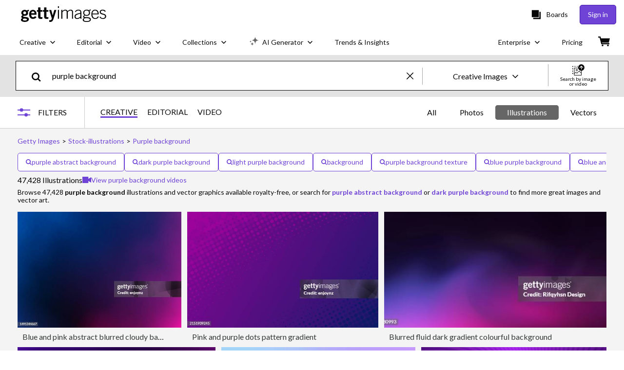

--- FILE ---
content_type: text/html; charset=utf-8
request_url: https://www.gettyimages.ie/illustrations/purple-background
body_size: 81364
content:
<!DOCTYPE html><html class="en-gb getty no-js" lang="en-gb" prefix="og: http://ogp.me/ns#"><head><script>window.renderStart = new Date().getTime();
window.currentSite = {
  domainSuffix: "ie",
  nickname: "getty",
  isGetty: true,
  isiStock: false,
  countryLanguagePrefix: "",
  tld: "ie",
  path: "/illustrations/purple-background",
  host: "www.gettyimages.ie"
}
window.notificationsContext = '';
window.currentApplication = "search";
window.pipelineId = "3140483";
window.requireCookieConsent = false
window.environment = {
  isProduction: true
}
window.pipelineId = "3140483"
window.experiences = {"reactcreativecarousel":{"is_active":true,"active_offers":{"offers":"Carousel"},"metadata":{"bot":"Carousel","pulse":"true"}},"reactcreativeimageslanding":{"is_active":true,"active_offers":{},"metadata":{"bot":"true"}},"seowhitelistandcanonicals":{"is_active":true,"active_offers":{},"metadata":{"bot":"true"}},"setfederatedcomponentcookies":{"is_active":true,"active_offers":{},"metadata":{"bot":"true"}}}
window.google_tag_manager_id = "GTM-P4WB37"</script><script>(function() {
  window.localeStrings = window.localeStrings || {};
  var lsData = null;
  for (var key in lsData) { window.localeStrings[key] = lsData[key]; }

  window.visitorExperiencesData = window.visitorExperiencesData || {};
  var veData = null;
  for (var key in veData) { window.visitorExperiencesData[key] = veData[key]; }

  //HACK? - SiteMap class script is not loaded yet, but here is where we know the values for its constructor.
  if(!window.siteMap){window.siteMap = {};}
  window.siteMap.constructorValues = {
    location: window.location,
    countryLanguagePrefixes: {},
    languageOnlyPrefixes: {},
    siteMapMethods: null
  };

  window.siteCapabilitiesData = window.siteCapabilitiesData || {};
  var scData = null;
  for (var key in scData) { window.siteCapabilitiesData[key] = scData[key]; }

  window.user = {}
  window.user.isRemembered = false;
  window.user.isSecurelyRemembered = false;
  window.user.isAuthenticated = false;
  window.user.autoSuggestLocale = "en-gb";
  window.user.isBot = true;
  window.isMobile = false;
  window.user.locale = "en-gb"
  window.application = {
    app_prefix: "search"
  };
})();</script><link rel="preconnect" href="//spectrum.gettyimages.com"><link rel="preconnect" href="//media.gettyimages.com"><link rel="dns-prefetch" href="//spectrum.gettyimages.com"><link rel="dns-prefetch" href="//media.gettyimages.com"><link href="https://fonts.gstatic.com" rel="preconnect" /><link href="https://fonts.googleapis.com/css?family=Lato:400,400i,700,700i&amp;subset=latin-ext" rel="stylesheet" /><link href="/favicon.ico" rel="icon" type="image/x-icon" /><link href="/favicon-16x16.png" rel="icon" sizes="16x16" type="image/png" /><link href="/favicon-32x32.png" rel="icon" sizes="32x32" type="image/png" /><link href="/favicon-48x48.png" rel="icon" sizes="48x48" type="image/png" /><link href="/favicon-64x64.png" rel="icon" sizes="64x64" type="image/png" /><link href="/favicon-96x96.png" rel="icon" sizes="96x96" type="image/png" /><link href="/favicon-128x128.png" rel="icon" sizes="128x128" type="image/png" /><link href="/favicon-192x192.png" rel="icon" sizes="192x192" type="image/png" /><link href="/favicon-256x256.png" rel="icon" sizes="256x256" type="image/png" /><link rel="stylesheet" type="text/css" media="all" href="/search/assets/css/getty.c11dea6b15d4e10f4d03.css"><link rel="stylesheet" type="text/css" media="all" href="/search/assets/css/application.244662e23ea0abe38300.css"><script type="text/javascript" src="/search/assets/polyfill.28b94c4fb173f91f2fd1.js" nomodule="nomodule"></script><script type="text/javascript" src="/search/assets/application.34cf5ea0da9012a73611.js" defer="defer"></script><link href="https://www.gettyimages.ie/illustrations/dark-purple-background" id="canonical-url" rel="canonical" /><meta content="IE=edge" http-equiv="X-UA-Compatible" /><title>47,428 Purple Background High Res Illustrations - Getty Images</title><meta charset="utf-8" /><meta name="csrf-param" content="authenticity_token" />
<meta name="csrf-token" content="dbwlKYRPFZUnmO01LCA48ZePYD1AecvkG5UFHXNlYdHepbY+Z0fUDrzirYEX0saTOBQUP1zTzhDE0hkA7lMNyQ==" /><meta name="title" content="47,428 Purple Background High Res Illustrations - Getty Images" /><meta name="description" content="Browse Getty Images' premium collection of high-quality, authentic Purple Background stock illustrations, royalty-free vectors, and high res graphics. Purple Background illustrations available in a variety of sizes and formats to fit your needs." /><meta name="viewport" content="width=device-width, initial-scale=1.0" /><meta name="apple-mobile-web-app-capable" content="yes" /><meta name="apple-mobile-web-app-status-bar-style" content="black-translucent" /><meta name="robots" content="noai, noimageai" /><meta content="" property="og:description" /><meta content="" property="og:title" /><meta content="" property="og:image" /><meta content="" name="twitter:title" /><meta content="summary_large_image" name="twitter:card" /><meta content="" name="twitter:image" /><link href="https://www.gettyimages.com.au/illustrations/purple-background" hreflang="en-AU" rel="alternate" /><link href="https://www.gettyimages.ca/illustrations/purple-background" hreflang="en-CA" rel="alternate" /><link href="https://www.gettyimages.dk/illustrations/purple-background" hreflang="en-DK" rel="alternate" /><link href="https://www.gettyimages.in/illustrations/purple-background" hreflang="en-IN" rel="alternate" /><link href="https://www.gettyimages.ie/illustrations/purple-background" hreflang="en-IE" rel="alternate" /><link href="https://www.gettyimages.co.nz/illustrations/purple-background" hreflang="en-NZ" rel="alternate" /><link href="https://www.gettyimages.no/illustrations/purple-background" hreflang="en-NO" rel="alternate" /><link href="https://www.gettyimages.fi/illustrations/purple-background" hreflang="en-FI" rel="alternate" /><link href="https://www.gettyimages.ae/illustrations/purple-background" hreflang="en-AE" rel="alternate" /><link href="https://www.gettyimages.co.uk/illustrations/purple-background" hreflang="en-GB" rel="alternate" /><link href="https://www.gettyimages.com/illustrations/purple-background" hreflang="en-US" rel="alternate" /><link href="https://www.gettyimages.com/illustrations/purple-background" hreflang="x-default" rel="alternate" /><link href="/sign-in?returnurl=%2Fillustrations%2Fpurple-background" rel="signin" /><link href="/purchase/cart" rel="cart" /><link href="http://www.gettyimages.ie/opensearch.xml" rel="search" type="application/opensearchdescription+xml" /></head><body class="gateway_container"><meta name="itemType" content="https://schema.org/WebPage" /><div id="header-wrapper">      <script type="application/json" data-component='Header'>
        {"layout":"full","currentPage":"search","showEnterpriseDropdown":true,"linkDisabled":false}
      </script>
      <script type="text/javascript">if(!window.remotes) { window.remotes = {}; }</script><link rel="stylesheet" href="/components/global-nav/static/css/alliance-ui-styles.25ba40e97e4633038cd7.css"/><link rel="stylesheet" href="/components/global-nav/static/css/9385.fc7c4e9c23e3b5da3abb.css"/><link rel="stylesheet" href="/components/global-nav/static/css/components-getty-Header.70d5f83c24aae5bd521a.css"/><link rel="stylesheet" href="/components/global-nav/static/css/Header.f22ce4f2595e3f5f52d1.css"/><script src="/components/global-nav/static/remoteEntry.67c90117a8b3ab66a4a9.js" integrity="sha384-ncLplTSRQE24KzloB6J95aZZ1oNvYehG3YIfaBAA7qiiUEYzCxdWKhgyQR4LWBrg" defer=""></script><script src="/components/global-nav/static/7029.267c5906610c4cc4e3f1.js" integrity="sha384-c1DXzFaIVIheR9zEw+EAlIo0eRsT0Ye3wcjWnc2yCZptEZm2oxIqqa4iipN21Yj+" defer=""></script><script src="/components/global-nav/static/Header.de4b69e812b633fa5f02.js" integrity="sha384-49Nq0yC4AesfZwt6VABWFeI1705sWpP0Rn1XEH2pI/ZjCvMofj9aScXcXoXA5gHl" defer=""></script><script src="/components/global-nav/static/getty-js.2bc40e974014f9d656ea.js" integrity="sha384-h1qICwv6QheiMxmEjkjBncktFzd+zwz5IMS8P2YUtwv3WnnlXU5BxQ93iSJk1GBK" defer=""></script><script src="/components/global-nav/static/locales-getty-en-gb.04c8e12afd493becf991.js" integrity="sha384-djs4M1tOLiGZYeIVyCOXVBR+zwIHYS2jc2Bo7OQIf/wS1si9kJINK1+Puvg5Faz6" defer=""></script><script src="/components/global-nav/static/7753.e8e37fbb58e65fe58f6d.js" integrity="sha384-oj4NW7yTrtNI7lWqvhxN6PGC8/7AmDMPpIWAH7haDFxC5nwICkAyZQpl7QUEoInB" defer=""></script><script src="/components/global-nav/static/5000.e78876c5ea36791488c2.js" integrity="sha384-bNcnkBEg8GZnM5zoPw7l52xEfygz1egB6nFUZVCUpI5yJumoRSW4qJpLhN8fAglU" defer=""></script><script src="/components/global-nav/static/2482.66dcf6f1816a77e20a1f.js" integrity="sha384-KoN7VKfGsCUidco3NX/BL9LKqPSVCciqdgF7rhEI2UpvbyK74qeFo957CLnUxaE+" defer=""></script><script src="/components/global-nav/static/4176.93100ad5d38a406d7c2d.js" integrity="sha384-z5g9G4DQO3a2AKdzDfUYVDw7ni1WMf0zIxVP8slKmsBvpX9xnpbbH/62IMW4kWfe" defer=""></script><script src="/components/global-nav/static/7054.b2cbdc11df5af4c3a34b.js" integrity="sha384-h9uxpRBL/yzoW3ZcdqvleCZlYHP+HYORSfy1HC0DnCqFID2d41XzY48LbVIeKqX6" defer=""></script><script src="/components/global-nav/static/components-getty-Header.b757d62fcf2c908d2899.js" integrity="sha384-BY0/u5+NJjf+8o3ZWezCHt545XHWipo/i9/2oZiCO/XqKMjOCD8WciRTtdx54e/x" defer=""></script><div ng-non-bindable="true" data-component="Header" data-prerender="true" data-app="global_nav" data-locale="en-gb" data-site="getty" data-federated-component="true" data-root="false"><!--$--><script id="header_362639" type="text/javascript">if(!window.remotes['global_nav']){window.remotes['global_nav']={};}
    window.remotes['global_nav']['header']={};
    window.remotes['global_nav']['header'].state="%7B%22mutations%22%3A%5B%5D%2C%22queries%22%3A%5B%7B%22dehydratedAt%22%3A1768647409433%2C%22state%22%3A%7B%22data%22%3A%7B%22premiumDashBoardEnabled%22%3Afalse%2C%22isAnonymous%22%3Atrue%2C%22isAuthenticated%22%3Afalse%2C%22isKnownUser%22%3Afalse%2C%22isBot%22%3Afalse%2C%22isTeamLeader%22%3Afalse%2C%22isTeamMember%22%3Afalse%2C%22billingCountryCode%22%3A%22NPL%22%2C%22hasActiveGenerationAgreement%22%3Afalse%2C%22isEligibleForPremiumPlusMusic%22%3Atrue%2C%22displayName%22%3A%22%22%2C%22emergencyBannersData%22%3A%7B%7D%2C%22creativeTrendingSearchLinksImage%22%3A%5B%7B%22name%22%3A%22Data%20Centre%22%2C%22gaName%22%3A%22Data%20Centre%22%2C%22href%22%3A%22%2Fphotos%2Fdata-centre%22%7D%5D%2C%22creativeTrendingSearchLinksVideo%22%3A%5B%7B%22name%22%3A%22Iran%20Map%22%2C%22gaName%22%3A%22Iran%20Map%22%2C%22href%22%3A%22%2Fvideos%2Firan-map%22%7D%5D%2C%22creativeTrendingSearchLinksIllustration%22%3A%5B%7B%22name%22%3A%22Arrows%22%2C%22gaName%22%3A%22Arrows%22%2C%22href%22%3A%22%2Fillustrations%2Farrows%22%7D%2C%7B%22name%22%3A%22Backgrounds%22%2C%22gaName%22%3A%22Backgrounds%22%2C%22href%22%3A%22%2Fillustrations%2Fbackgrounds%22%7D%2C%7B%22name%22%3A%22Icons%22%2C%22gaName%22%3A%22Icons%22%2C%22href%22%3A%22%2Fillustrations%2Ficons%22%7D%2C%7B%22name%22%3A%22Textured%22%2C%22gaName%22%3A%22Textures%22%2C%22href%22%3A%22%2Fillustrations%2Ftextured%22%7D%2C%7B%22name%22%3A%22Social%20Media%22%2C%22gaName%22%3A%22Social%20Media%22%2C%22href%22%3A%22%2Fillustrations%2Fsocial-media%22%7D%5D%2C%22creativeTrendingSearchLinksVector%22%3A%5B%7B%22name%22%3A%22Arrows%22%2C%22gaName%22%3A%22Arrows%22%2C%22href%22%3A%22%2Fvectors%2Farrows%22%7D%2C%7B%22name%22%3A%22Backgrounds%22%2C%22gaName%22%3A%22Backgrounds%22%2C%22href%22%3A%22%2Fvectors%2Fbackgrounds%22%7D%2C%7B%22name%22%3A%22Icons%22%2C%22gaName%22%3A%22Icons%22%2C%22href%22%3A%22%2Fvectors%2Ficons%22%7D%2C%7B%22name%22%3A%22Textured%22%2C%22gaName%22%3A%22Textures%22%2C%22href%22%3A%22%2Fvectors%2Ftextured%22%7D%2C%7B%22name%22%3A%22Social%20Media%22%2C%22gaName%22%3A%22Social%20Media%22%2C%22href%22%3A%22%2Fvectors%2Fsocial-media%22%7D%5D%2C%22editorialTrendingSearchLinksImage%22%3A%5B%7B%22name%22%3A%22Jessie%20Buckley%22%2C%22gaName%22%3A%22Jessie%20Buckley%22%2C%22href%22%3A%22%2Fphotos%2Fjessie-buckley%22%7D%2C%7B%22name%22%3A%22Golden%20Globes%22%2C%22gaName%22%3A%22Golden%20Globes%22%2C%22href%22%3A%22%2Fphotos%2Fgolden-globes%22%7D%2C%7B%22name%22%3A%22Iran%22%2C%22gaName%22%3A%22Iran%22%2C%22href%22%3A%22%2Fphotos%2Firan%22%7D%2C%7B%22name%22%3A%22Greenland%22%2C%22gaName%22%3A%22Greenland%22%2C%22href%22%3A%22%2Fphotos%2Fgreenland%22%7D%2C%7B%22name%22%3A%22Donald%20Trump%22%2C%22gaName%22%3A%22Donald%20Trump%22%2C%22href%22%3A%22%2Fphotos%2Fdonald-trump%22%7D%2C%7B%22name%22%3A%22Mercosur%22%2C%22gaName%22%3A%22Mercosur%22%2C%22href%22%3A%22%2Fphotos%2Fmercosur%22%7D%2C%7B%22name%22%3A%22Renee%20Nicole%20Good%22%2C%22gaName%22%3A%22Renee%20Nicole%20Good%22%2C%22href%22%3A%22%2Fphotos%2Frenee-nicole-good%22%7D%2C%7B%22name%22%3A%22Conor%20Bradley%22%2C%22gaName%22%3A%22Conor%20Bradley%22%2C%22href%22%3A%22%2Fphotos%2Fconor-bradley%22%7D%2C%7B%22name%22%3A%22Minneapolis%22%2C%22gaName%22%3A%22Minneapolis%22%2C%22href%22%3A%22%2Fphotos%2Fminneapolis%22%7D%2C%7B%22name%22%3A%22Nigel%20Farage%22%2C%22gaName%22%3A%22Nigel%20Farage%22%2C%22href%22%3A%22%2Fphotos%2Fnigel-farage%22%7D%2C%7B%22name%22%3A%22Keir%20Starmer%22%2C%22gaName%22%3A%22Keir%20Starmer%22%2C%22href%22%3A%22%2Fphotos%2Fkeir-starmer%22%7D%2C%7B%22name%22%3A%22Iran%20Protests%22%2C%22gaName%22%3A%22Iran%20Protests%22%2C%22href%22%3A%22%2Fphotos%2Firan-protests%22%7D%2C%7B%22name%22%3A%22Keith%20Andrews%22%2C%22gaName%22%3A%22Keith%20Andrews%22%2C%22href%22%3A%22%2Fphotos%2Fkeith-andrews%22%7D%2C%7B%22name%22%3A%22Macclesfield%22%2C%22gaName%22%3A%22Macclesfield%22%2C%22href%22%3A%22%2Fphotos%2Fmacclesfield%22%7D%2C%7B%22name%22%3A%22Owen%20Cooper%22%2C%22gaName%22%3A%22Owen%20Cooper%22%2C%22href%22%3A%22%2Fphotos%2Fowen-cooper%22%7D%2C%7B%22name%22%3A%22Henry%20Pollock%22%2C%22gaName%22%3A%22Henry%20Pollock%22%2C%22href%22%3A%22%2Fphotos%2Fhenry-pollock%22%7D%2C%7B%22name%22%3A%22Golden%20Globes%202026%22%2C%22gaName%22%3A%22Golden%20Globes%202026%22%2C%22href%22%3A%22%2Fphotos%2Fgolden-globes-2026%22%7D%2C%7B%22name%22%3A%22Ruben%20Amorim%22%2C%22gaName%22%3A%22Ruben%20Amorim%22%2C%22href%22%3A%22%2Fphotos%2Fruben-amorim%22%7D%2C%7B%22name%22%3A%22Thomas%20Frank%22%2C%22gaName%22%3A%22Thomas%20Frank%22%2C%22href%22%3A%22%2Fphotos%2Fthomas-frank%22%7D%2C%7B%22name%22%3A%22Huw%20Jones%22%2C%22gaName%22%3A%22Huw%20Jones%22%2C%22href%22%3A%22%2Fphotos%2Fhuw-jones%22%7D%5D%2C%22editorialTrendingSearchLinksVideo%22%3A%5B%7B%22name%22%3A%22Emmys%22%2C%22gaName%22%3A%22Emmys%22%2C%22href%22%3A%22%2Fvideos%2Femmys%22%7D%2C%7B%22name%22%3A%22Golden%20Globes%22%2C%22gaName%22%3A%22Golden%20Globes%22%2C%22href%22%3A%22%2Fvideos%2Fgolden-globes%22%7D%2C%7B%22name%22%3A%22Super%20Bowl%22%2C%22gaName%22%3A%22Super%20Bowl%22%2C%22href%22%3A%22%2Fvideos%2Fsuper-bowl%22%7D%2C%7B%22name%22%3A%22Academy%20Awards%22%2C%22gaName%22%3A%22Academy%20Awards%22%2C%22href%22%3A%22%2Fvideos%2Facademy-awards%22%7D%2C%7B%22name%22%3A%22Elections%22%2C%22gaName%22%3A%22Elections%22%2C%22href%22%3A%22%2Fvideos%2Felections%22%7D%5D%2C%22editorialTrendingSearchLinksNews%22%3A%5B%7B%22name%22%3A%22Iran%22%2C%22gaName%22%3A%22Iran%22%2C%22href%22%3A%22%2Fphotos%2Firan%22%7D%2C%7B%22name%22%3A%22Donald%20Trump%22%2C%22gaName%22%3A%22Donald%20Trump%22%2C%22href%22%3A%22%2Fphotos%2Fdonald-trump%22%7D%2C%7B%22name%22%3A%22Greenland%22%2C%22gaName%22%3A%22Greenland%22%2C%22href%22%3A%22%2Fphotos%2Fgreenland%22%7D%2C%7B%22name%22%3A%22Mercosur%22%2C%22gaName%22%3A%22Mercosur%22%2C%22href%22%3A%22%2Fphotos%2Fmercosur%22%7D%2C%7B%22name%22%3A%22Renee%20Nicole%20Good%22%2C%22gaName%22%3A%22Renee%20Nicole%20Good%22%2C%22href%22%3A%22%2Fphotos%2Frenee-nicole-good%22%7D%2C%7B%22name%22%3A%22Minneapolis%22%2C%22gaName%22%3A%22Minneapolis%22%2C%22href%22%3A%22%2Fphotos%2Fminneapolis%22%7D%2C%7B%22name%22%3A%22Keir%20Starmer%22%2C%22gaName%22%3A%22Keir%20Starmer%22%2C%22href%22%3A%22%2Fphotos%2Fkeir-starmer%22%7D%2C%7B%22name%22%3A%22Nigel%20Farage%22%2C%22gaName%22%3A%22Nigel%20Farage%22%2C%22href%22%3A%22%2Fphotos%2Fnigel-farage%22%7D%2C%7B%22name%22%3A%22Iran%20Protests%22%2C%22gaName%22%3A%22Iran%20Protests%22%2C%22href%22%3A%22%2Fphotos%2Firan-protests%22%7D%2C%7B%22name%22%3A%22Nadhim%20Zahawi%22%2C%22gaName%22%3A%22Nadhim%20Zahawi%22%2C%22href%22%3A%22%2Fphotos%2Fnadhim-zahawi%22%7D%2C%7B%22name%22%3A%22Kyiv%22%2C%22gaName%22%3A%22Kyiv%22%2C%22href%22%3A%22%2Fphotos%2Fkyiv%22%7D%2C%7B%22name%22%3A%22Grok%22%2C%22gaName%22%3A%22Grok%22%2C%22href%22%3A%22%2Fphotos%2Fgrok%22%7D%2C%7B%22name%22%3A%22Marine%20Le%20Pen%22%2C%22gaName%22%3A%22Marine%20Le%20Pen%22%2C%22href%22%3A%22%2Fphotos%2Fmarine-le-pen%22%7D%2C%7B%22name%22%3A%22Iran%20Protest%22%2C%22gaName%22%3A%22Iran%20Protest%22%2C%22href%22%3A%22%2Fphotos%2Firan-protest%22%7D%2C%7B%22name%22%3A%22Trump%22%2C%22gaName%22%3A%22Trump%22%2C%22href%22%3A%22%2Fphotos%2Ftrump%22%7D%2C%7B%22name%22%3A%22Nick%20Tenconi%22%2C%22gaName%22%3A%22Nick%20Tenconi%22%2C%22href%22%3A%22%2Fphotos%2Fnick-tenconi%22%7D%2C%7B%22name%22%3A%22Kneecap%22%2C%22gaName%22%3A%22Kneecap%22%2C%22href%22%3A%22%2Fphotos%2Fkneecap%22%7D%2C%7B%22name%22%3A%22Jessie%20Buckley%22%2C%22gaName%22%3A%22Jessie%20Buckley%22%2C%22href%22%3A%22%2Fphotos%2Fjessie-buckley%22%7D%2C%7B%22name%22%3A%22Mounjaro%22%2C%22gaName%22%3A%22Mounjaro%22%2C%22href%22%3A%22%2Fphotos%2Fmounjaro%22%7D%2C%7B%22name%22%3A%22Venezuela%22%2C%22gaName%22%3A%22Venezuela%22%2C%22href%22%3A%22%2Fphotos%2Fvenezuela%22%7D%5D%2C%22editorialTrendingSearchLinksSports%22%3A%5B%7B%22name%22%3A%22Conor%20Bradley%22%2C%22gaName%22%3A%22Conor%20Bradley%22%2C%22href%22%3A%22%2Fphotos%2Fconor-bradley%22%7D%2C%7B%22name%22%3A%22Thomas%20Frank%22%2C%22gaName%22%3A%22Thomas%20Frank%22%2C%22href%22%3A%22%2Fphotos%2Fthomas-frank%22%7D%2C%7B%22name%22%3A%22Ruben%20Amorim%22%2C%22gaName%22%3A%22Ruben%20Amorim%22%2C%22href%22%3A%22%2Fphotos%2Fruben-amorim%22%7D%2C%7B%22name%22%3A%22Henry%20Pollock%22%2C%22gaName%22%3A%22Henry%20Pollock%22%2C%22href%22%3A%22%2Fphotos%2Fhenry-pollock%22%7D%2C%7B%22name%22%3A%22Keith%20Andrews%22%2C%22gaName%22%3A%22Keith%20Andrews%22%2C%22href%22%3A%22%2Fphotos%2Fkeith-andrews%22%7D%2C%7B%22name%22%3A%22Macclesfield%22%2C%22gaName%22%3A%22Macclesfield%22%2C%22href%22%3A%22%2Fphotos%2Fmacclesfield%22%7D%2C%7B%22name%22%3A%22Darren%20Fletcher%22%2C%22gaName%22%3A%22Darren%20Fletcher%22%2C%22href%22%3A%22%2Fphotos%2Fdarren-fletcher%22%7D%2C%7B%22name%22%3A%22Huw%20Jones%22%2C%22gaName%22%3A%22Huw%20Jones%22%2C%22href%22%3A%22%2Fphotos%2Fhuw-jones%22%7D%2C%7B%22name%22%3A%22Bruno%20Fernandes%22%2C%22gaName%22%3A%22Bruno%20Fernandes%22%2C%22href%22%3A%22%2Fphotos%2Fbruno-fernandes%22%7D%2C%7B%22name%22%3A%22Toulon%20Rugby%22%2C%22gaName%22%3A%22Toulon%20Rugby%22%2C%22href%22%3A%22%2Fphotos%2Ftoulon-rugby%22%7D%2C%7B%22name%22%3A%22Glasgow%20Warriors%22%2C%22gaName%22%3A%22Glasgow%20Warriors%22%2C%22href%22%3A%22%2Fphotos%2Fglasgow-warriors%22%7D%2C%7B%22name%22%3A%22Evan%20Ferguson%22%2C%22gaName%22%3A%22Evan%20Ferguson%22%2C%22href%22%3A%22%2Fphotos%2Fevan-ferguson%22%7D%2C%7B%22name%22%3A%22Jurgen%20Klopp%22%2C%22gaName%22%3A%22Jurgen%20Klopp%22%2C%22href%22%3A%22%2Fphotos%2Fjurgen-klopp%22%7D%2C%7B%22name%22%3A%22Jean%20Kleyn%22%2C%22gaName%22%3A%22Jean%20Kleyn%22%2C%22href%22%3A%22%2Fphotos%2Fjean-kleyn%22%7D%2C%7B%22name%22%3A%22Stephan%20Lewies%22%2C%22gaName%22%3A%22Stephan%20Lewies%22%2C%22href%22%3A%22%2Fphotos%2Fstephan-lewies%22%7D%2C%7B%22name%22%3A%22Arne%20Slot%22%2C%22gaName%22%3A%22Arne%20Slot%22%2C%22href%22%3A%22%2Fphotos%2Farne-slot%22%7D%2C%7B%22name%22%3A%22Gavin%20Bazunu%22%2C%22gaName%22%3A%22Gavin%20Bazunu%22%2C%22href%22%3A%22%2Fphotos%2Fgavin-bazunu%22%7D%2C%7B%22name%22%3A%22Sadio%20Mane%22%2C%22gaName%22%3A%22Sadio%20Mane%22%2C%22href%22%3A%22%2Fphotos%2Fsadio-mane%22%7D%2C%7B%22name%22%3A%22Jim%20Ratcliffe%22%2C%22gaName%22%3A%22Jim%20Ratcliffe%22%2C%22href%22%3A%22%2Fphotos%2Fjim-ratcliffe%22%7D%2C%7B%22name%22%3A%22Ardie%20Savea%22%2C%22gaName%22%3A%22Ardie%20Savea%22%2C%22href%22%3A%22%2Fphotos%2Fardie-savea%22%7D%5D%2C%22editorialTrendingSearchLinksEntertainment%22%3A%5B%7B%22name%22%3A%22Jessie%20Buckley%22%2C%22gaName%22%3A%22Jessie%20Buckley%22%2C%22href%22%3A%22%2Fphotos%2Fjessie-buckley%22%7D%2C%7B%22name%22%3A%22Golden%20Globes%22%2C%22gaName%22%3A%22Golden%20Globes%22%2C%22href%22%3A%22%2Fphotos%2Fgolden-globes%22%7D%2C%7B%22name%22%3A%22Stephen%20Graham%22%2C%22gaName%22%3A%22Stephen%20Graham%22%2C%22href%22%3A%22%2Fphotos%2Fstephen-graham%22%7D%2C%7B%22name%22%3A%22Kiefer%20Sutherland%22%2C%22gaName%22%3A%22Kiefer%20Sutherland%22%2C%22href%22%3A%22%2Fphotos%2Fkiefer-sutherland%22%7D%2C%7B%22name%22%3A%22Owen%20Cooper%22%2C%22gaName%22%3A%22Owen%20Cooper%22%2C%22href%22%3A%22%2Fphotos%2Fowen-cooper%22%7D%2C%7B%22name%22%3A%22Golden%20Globes%202026%22%2C%22gaName%22%3A%22Golden%20Globes%202026%22%2C%22href%22%3A%22%2Fphotos%2Fgolden-globes-2026%22%7D%2C%7B%22name%22%3A%22Emily%20Blunt%22%2C%22gaName%22%3A%22Emily%20Blunt%22%2C%22href%22%3A%22%2Fphotos%2Femily-blunt%22%7D%2C%7B%22name%22%3A%22Kingfishr%22%2C%22gaName%22%3A%22Kingfishr%22%2C%22href%22%3A%22%2Fphotos%2Fkingfishr%22%7D%2C%7B%22name%22%3A%22Kneecap%22%2C%22gaName%22%3A%22Kneecap%22%2C%22href%22%3A%22%2Fphotos%2Fkneecap%22%7D%2C%7B%22name%22%3A%22Maura%20Higgins%22%2C%22gaName%22%3A%22Maura%20Higgins%22%2C%22href%22%3A%22%2Fphotos%2Fmaura-higgins%22%7D%2C%7B%22name%22%3A%22Cillian%20Murphy%22%2C%22gaName%22%3A%22Cillian%20Murphy%22%2C%22href%22%3A%22%2Fphotos%2Fcillian-murphy%22%7D%2C%7B%22name%22%3A%22Elle%20Fanning%22%2C%22gaName%22%3A%22Elle%20Fanning%22%2C%22href%22%3A%22%2Fphotos%2Felle-fanning%22%7D%2C%7B%22name%22%3A%22Kate%20Hudson%22%2C%22gaName%22%3A%22Kate%20Hudson%22%2C%22href%22%3A%22%2Fphotos%2Fkate-hudson%22%7D%2C%7B%22name%22%3A%22Bruno%20Mars%22%2C%22gaName%22%3A%22Bruno%20Mars%22%2C%22href%22%3A%22%2Fphotos%2Fbruno-mars%22%7D%2C%7B%22name%22%3A%22Selena%20Gomez%22%2C%22gaName%22%3A%22Selena%20Gomez%22%2C%22href%22%3A%22%2Fphotos%2Fselena-gomez%22%7D%2C%7B%22name%22%3A%22Pamela%20Anderson%22%2C%22gaName%22%3A%22Pamela%20Anderson%22%2C%22href%22%3A%22%2Fphotos%2Fpamela-anderson%22%7D%2C%7B%22name%22%3A%22Robin%20Wright%22%2C%22gaName%22%3A%22Robin%20Wright%22%2C%22href%22%3A%22%2Fphotos%2Frobin-wright%22%7D%2C%7B%22name%22%3A%22Amanda%20Seyfried%22%2C%22gaName%22%3A%22Amanda%20Seyfried%22%2C%22href%22%3A%22%2Fphotos%2Famanda-seyfried%22%7D%2C%7B%22name%22%3A%22Alan%20Rickman%22%2C%22gaName%22%3A%22Alan%20Rickman%22%2C%22href%22%3A%22%2Fphotos%2Falan-rickman%22%7D%2C%7B%22name%22%3A%22Ariana%20Grande%22%2C%22gaName%22%3A%22Ariana%20Grande%22%2C%22href%22%3A%22%2Fphotos%2Fariana-grande%22%7D%5D%2C%22editorialTrendingSearchLinksFashion%22%3A%5B%7B%22name%22%3A%22Jessie%20Buckley%22%2C%22gaName%22%3A%22Jessie%20Buckley%22%2C%22href%22%3A%22%2Fphotos%2Fjessie-buckley%22%7D%2C%7B%22name%22%3A%22Golden%20Globes%22%2C%22gaName%22%3A%22Golden%20Globes%22%2C%22href%22%3A%22%2Fphotos%2Fgolden-globes%22%7D%2C%7B%22name%22%3A%22Mark%20Ruffalo%22%2C%22gaName%22%3A%22Mark%20Ruffalo%22%2C%22href%22%3A%22%2Fphotos%2Fmark-ruffalo%22%7D%2C%7B%22name%22%3A%22Paul%20Mescal%22%2C%22gaName%22%3A%22Paul%20Mescal%22%2C%22href%22%3A%22%2Fphotos%2Fpaul-mescal%22%7D%2C%7B%22name%22%3A%22Golden%20Globes%202026%22%2C%22gaName%22%3A%22Golden%20Globes%202026%22%2C%22href%22%3A%22%2Fphotos%2Fgolden-globes-2026%22%7D%2C%7B%22name%22%3A%22Maura%20Higgins%22%2C%22gaName%22%3A%22Maura%20Higgins%22%2C%22href%22%3A%22%2Fphotos%2Fmaura-higgins%22%7D%2C%7B%22name%22%3A%22Teyana%20Taylor%22%2C%22gaName%22%3A%22Teyana%20Taylor%22%2C%22href%22%3A%22%2Fphotos%2Fteyana-taylor%22%7D%2C%7B%22name%22%3A%22Owen%20Cooper%22%2C%22gaName%22%3A%22Owen%20Cooper%22%2C%22href%22%3A%22%2Fphotos%2Fowen-cooper%22%7D%2C%7B%22name%22%3A%22Erin%20Doherty%22%2C%22gaName%22%3A%22Erin%20Doherty%22%2C%22href%22%3A%22%2Fphotos%2Ferin-doherty%22%7D%2C%7B%22name%22%3A%22Renate%20Reinsve%22%2C%22gaName%22%3A%22Renate%20Reinsve%22%2C%22href%22%3A%22%2Fphotos%2Frenate-reinsve%22%7D%2C%7B%22name%22%3A%22Amy%20Madigan%22%2C%22gaName%22%3A%22Amy%20Madigan%22%2C%22href%22%3A%22%2Fphotos%2Famy-madigan%22%7D%2C%7B%22name%22%3A%22Emily%20Blunt%22%2C%22gaName%22%3A%22Emily%20Blunt%22%2C%22href%22%3A%22%2Fphotos%2Femily-blunt%22%7D%2C%7B%22name%22%3A%22Kate%20Hudson%22%2C%22gaName%22%3A%22Kate%20Hudson%22%2C%22href%22%3A%22%2Fphotos%2Fkate-hudson%22%7D%2C%7B%22name%22%3A%22George%20Clooney%22%2C%22gaName%22%3A%22George%20Clooney%22%2C%22href%22%3A%22%2Fphotos%2Fgeorge-clooney%22%7D%2C%7B%22name%22%3A%22Ariana%20Grande%22%2C%22gaName%22%3A%22Ariana%20Grande%22%2C%22href%22%3A%22%2Fphotos%2Fariana-grande%22%7D%2C%7B%22name%22%3A%22Minnie%20Driver%22%2C%22gaName%22%3A%22Minnie%20Driver%22%2C%22href%22%3A%22%2Fphotos%2Fminnie-driver%22%7D%2C%7B%22name%22%3A%22Jessie%20Buckley%20Golden%20Globes%22%2C%22gaName%22%3A%22Jessie%20Buckley%20Golden%20Globes%22%2C%22href%22%3A%22%2Fphotos%2Fjessie-buckley-golden-globes%22%7D%2C%7B%22name%22%3A%22Elle%20Fanning%22%2C%22gaName%22%3A%22Elle%20Fanning%22%2C%22href%22%3A%22%2Fphotos%2Felle-fanning%22%7D%2C%7B%22name%22%3A%22Amanda%20Seyfried%22%2C%22gaName%22%3A%22Amanda%20Seyfried%22%2C%22href%22%3A%22%2Fphotos%2Famanda-seyfried%22%7D%5D%2C%22editorialTrendingSearchLinksArchive%22%3A%5B%7B%22name%22%3A%22Wood%20Quay%20Dublin%22%2C%22gaName%22%3A%22Wood%20Quay%20Dublin%22%2C%22href%22%3A%22%2Fphotos%2Fwood-quay-dublin%22%7D%2C%7B%22name%22%3A%22Joan%20Littlewood%22%2C%22gaName%22%3A%22Joan%20Littlewood%22%2C%22href%22%3A%22%2Fphotos%2Fjoan-littlewood%22%7D%2C%7B%22name%22%3A%22Sheila%20Bernette%22%2C%22gaName%22%3A%22Sheila%20Bernette%22%2C%22href%22%3A%22%2Fphotos%2Fsheila-bernette%22%7D%5D%2C%22gettyCreativePopularCategories%22%3A%7B%22illustrations%22%3A%5B%7B%22trackingLabel%22%3A%22Backgrounds%22%2C%22localizedLinkText%22%3A%22Backgrounds%22%2C%22path%22%3A%22%2Fstock-illustrations%2Fbackgrounds%22%7D%2C%7B%22trackingLabel%22%3A%22Business%20And%20Finance%22%2C%22localizedLinkText%22%3A%22Business%20And%20Finance%22%2C%22path%22%3A%22%2Fstock-illustrations%2Fbusiness-and-finance%22%7D%2C%7B%22trackingLabel%22%3A%22Calendar%22%2C%22localizedLinkText%22%3A%22Calendar%22%2C%22path%22%3A%22%2Fstock-illustrations%2Fcalendar%22%7D%2C%7B%22trackingLabel%22%3A%22Cartoons%20And%20Comics%22%2C%22localizedLinkText%22%3A%22Cartoons%20And%20Comics%22%2C%22path%22%3A%22%2Fstock-illustrations%2Fcartoons-and-comics%22%7D%2C%7B%22trackingLabel%22%3A%22Education%22%2C%22localizedLinkText%22%3A%22Education%22%2C%22path%22%3A%22%2Fstock-illustrations%2Feducation%22%7D%2C%7B%22trackingLabel%22%3A%22Emblems%20Banners%20And%20Badges%22%2C%22localizedLinkText%22%3A%22Emblem%2C%20Banner%20And%20Badges%22%2C%22path%22%3A%22%2Fstock-illustrations%2Femblems-banners-and-badges%22%7D%2C%7B%22trackingLabel%22%3A%22Family%22%2C%22localizedLinkText%22%3A%22Family%22%2C%22path%22%3A%22%2Fstock-illustrations%2Ffamily%22%7D%2C%7B%22trackingLabel%22%3A%22Fashion%20And%20Beauty%22%2C%22localizedLinkText%22%3A%22Fashion%20And%20Beauty%22%2C%22path%22%3A%22%2Fstock-illustrations%2Ffashion-and-beauty%22%7D%2C%7B%22trackingLabel%22%3A%22Fitness%20And%20Wellness%22%2C%22localizedLinkText%22%3A%22Fitness%20And%20Wellness%22%2C%22path%22%3A%22%2Fstock-illustrations%2Ffitness-and-wellness%22%7D%2C%7B%22trackingLabel%22%3A%22Flags%20And%20Maps%22%2C%22localizedLinkText%22%3A%22Flag%20And%20Map%22%2C%22path%22%3A%22%2Fstock-illustrations%2Fflags-and-maps%22%7D%2C%7B%22trackingLabel%22%3A%22Food%20And%20Drink%22%2C%22localizedLinkText%22%3A%22Food%20And%20Drink%22%2C%22path%22%3A%22%2Fstock-illustrations%2Ffood-and-drink%22%7D%2C%7B%22trackingLabel%22%3A%22Frames%20And%20Borders%22%2C%22localizedLinkText%22%3A%22Frames%20And%20Borders%22%2C%22path%22%3A%22%2Fstock-illustrations%2Fframes-and-borders%22%7D%2C%7B%22trackingLabel%22%3A%22Healthcare%20And%20Medicine%22%2C%22localizedLinkText%22%3A%22Healthcare%20And%20Medicine%22%2C%22path%22%3A%22%2Fstock-illustrations%2Fhealthcare-and-medicine%22%7D%2C%7B%22trackingLabel%22%3A%22Holidays%20And%20Seasonal%22%2C%22localizedLinkText%22%3A%22Holiday%20And%20Seasonal%22%2C%22path%22%3A%22%2Fstock-illustrations%2Fholidays-and-seasonal%22%7D%2C%7B%22trackingLabel%22%3A%22Icons%22%2C%22localizedLinkText%22%3A%22Icon%22%2C%22path%22%3A%22%2Fstock-illustrations%2Ficons%22%7D%2C%7B%22trackingLabel%22%3A%22Infographics%22%2C%22localizedLinkText%22%3A%22Infographic%22%2C%22path%22%3A%22%2Fstock-illustrations%2Finfographics%22%7D%2C%7B%22trackingLabel%22%3A%22Interface%20Elements%22%2C%22localizedLinkText%22%3A%22Interface%20Elements%22%2C%22path%22%3A%22%2Fstock-illustrations%2Finterface-elements%22%7D%2C%7B%22trackingLabel%22%3A%22Jobs%20And%20Careers%22%2C%22localizedLinkText%22%3A%22Job%20And%20Career%22%2C%22path%22%3A%22%2Fstock-illustrations%2Fjobs-and-careers%22%7D%2C%7B%22trackingLabel%22%3A%22Lifestyle%22%2C%22localizedLinkText%22%3A%22Lifestyle%22%2C%22path%22%3A%22%2Fstock-illustrations%2Flifestyle%22%7D%2C%7B%22trackingLabel%22%3A%22Maps%22%2C%22localizedLinkText%22%3A%22Maps%22%2C%22path%22%3A%22%2Fstock-illustrations%2Fmaps%22%7D%2C%7B%22trackingLabel%22%3A%22Moods%20And%20Feelings%22%2C%22localizedLinkText%22%3A%22Mood%20And%20Feeling%22%2C%22path%22%3A%22%2Fstock-illustrations%2Fmoods-and-feelings%22%7D%2C%7B%22trackingLabel%22%3A%22Nature%20And%20Landscapes%22%2C%22localizedLinkText%22%3A%22Nature%20And%20Landscape%22%2C%22path%22%3A%22%2Fstock-illustrations%2Fnature-and-landscapes%22%7D%2C%7B%22trackingLabel%22%3A%22Pets%20And%20Animals%22%2C%22localizedLinkText%22%3A%22Pet%20And%20Animal%22%2C%22path%22%3A%22%2Fstock-illustrations%2Fpets-and-animals%22%7D%2C%7B%22trackingLabel%22%3A%22Product%20Mockups%22%2C%22localizedLinkText%22%3A%22Product%20Mockups%22%2C%22path%22%3A%22%2Fstock-illustrations%2Fproduct-mockups%22%7D%2C%7B%22trackingLabel%22%3A%22Retro%20And%20Vintage%22%2C%22localizedLinkText%22%3A%22Retro%20And%20Vintage%22%2C%22path%22%3A%22%2Fstock-illustrations%2Fretro-and-vintage%22%7D%2C%7B%22trackingLabel%22%3A%22Science%20And%20Technology%22%2C%22localizedLinkText%22%3A%22Science%20And%20Technology%22%2C%22path%22%3A%22%2Fstock-illustrations%2Fscience-and-technology%22%7D%2C%7B%22trackingLabel%22%3A%22Silhouettes%22%2C%22localizedLinkText%22%3A%22Silhouette%22%2C%22path%22%3A%22%2Fstock-illustrations%2Fsilhouettes%22%7D%2C%7B%22trackingLabel%22%3A%22Special%20Occasions%22%2C%22localizedLinkText%22%3A%22Special%20Occasion%22%2C%22path%22%3A%22%2Fstock-illustrations%2Fspecial-occasions%22%7D%2C%7B%22trackingLabel%22%3A%22Sports%20And%20Recreation%22%2C%22localizedLinkText%22%3A%22Sports%20%26%20Recreation%22%2C%22path%22%3A%22%2Fstock-illustrations%2Fsports-and-recreation%22%7D%2C%7B%22trackingLabel%22%3A%22Tattoos%22%2C%22localizedLinkText%22%3A%22Tattoo%22%2C%22path%22%3A%22%2Fstock-illustrations%2Ftattoos%22%7D%2C%7B%22trackingLabel%22%3A%22Technology%22%2C%22localizedLinkText%22%3A%22Technology%22%2C%22path%22%3A%22%2Fstock-illustrations%2Ftechnology%22%7D%2C%7B%22trackingLabel%22%3A%22Templates%22%2C%22localizedLinkText%22%3A%22Template%22%2C%22path%22%3A%22%2Fstock-illustrations%2Ftemplates%22%7D%2C%7B%22trackingLabel%22%3A%22Textures%20And%20Patterns%22%2C%22localizedLinkText%22%3A%22Texture%20And%20Patterns%22%2C%22path%22%3A%22%2Fstock-illustrations%2Ftextures-and-patterns%22%7D%2C%7B%22trackingLabel%22%3A%22Transportation%22%2C%22localizedLinkText%22%3A%22Transportation%22%2C%22path%22%3A%22%2Fstock-illustrations%2Ftransportation%22%7D%2C%7B%22trackingLabel%22%3A%22Travel%20Destinations%22%2C%22localizedLinkText%22%3A%22Travel%20Destination%22%2C%22path%22%3A%22%2Fstock-illustrations%2Ftravel-destinations%22%7D%5D%2C%22photos%22%3A%5B%7B%22trackingLabel%22%3A%22Architecture%22%2C%22localizedLinkText%22%3A%22Architecture%22%2C%22path%22%3A%22%2Fstock-photos%2Farchitecture%22%7D%2C%7B%22trackingLabel%22%3A%22Business%20And%20Finance%22%2C%22localizedLinkText%22%3A%22Business%20And%20Finance%22%2C%22path%22%3A%22%2Fstock-photos%2Fbusiness-and-finance%22%7D%2C%7B%22trackingLabel%22%3A%22Calendar%22%2C%22localizedLinkText%22%3A%22Calendar%22%2C%22path%22%3A%22%2Fstock-photos%2Fcalendar%22%7D%2C%7B%22trackingLabel%22%3A%22Education%22%2C%22localizedLinkText%22%3A%22Education%22%2C%22path%22%3A%22%2Fstock-photos%2Feducation%22%7D%2C%7B%22trackingLabel%22%3A%22Family%22%2C%22localizedLinkText%22%3A%22Family%22%2C%22path%22%3A%22%2Fstock-photos%2Ffamily%22%7D%2C%7B%22trackingLabel%22%3A%22Fitness%20and%20Wellness%22%2C%22localizedLinkText%22%3A%22Fitness%20And%20Wellness%22%2C%22path%22%3A%22%2Fstock-photos%2Ffitness-and-wellness%22%7D%2C%7B%22trackingLabel%22%3A%22Food%22%2C%22localizedLinkText%22%3A%22Food%22%2C%22path%22%3A%22%2Fstock-photos%2Ffood%22%7D%2C%7B%22trackingLabel%22%3A%22Healthcare%20and%20Medicine%22%2C%22localizedLinkText%22%3A%22Healthcare%20and%20Medicine%22%2C%22path%22%3A%22%2Fstock-photos%2Fhealthcare-and-medicine%22%7D%2C%7B%22trackingLabel%22%3A%22Holidays%20And%20Seasonal%22%2C%22localizedLinkText%22%3A%22Holidays%20And%20Seasonal%22%2C%22path%22%3A%22%2Fstock-photos%2Fholidays-and-seasonal%22%7D%2C%7B%22trackingLabel%22%3A%22Lifestyle%22%2C%22localizedLinkText%22%3A%22Lifestyle%22%2C%22path%22%3A%22%2Fstock-photos%2Flifestyle%22%7D%2C%7B%22trackingLabel%22%3A%22Nature%20and%20Landscapes%22%2C%22localizedLinkText%22%3A%22Nature%20and%20Landscapes%22%2C%22path%22%3A%22%2Fstock-photos%2Fnature-and-landscapes%22%7D%2C%7B%22trackingLabel%22%3A%22Pets%20And%20Animals%22%2C%22localizedLinkText%22%3A%22Pets%20And%20Animals%22%2C%22path%22%3A%22%2Fstock-photos%2Fpets-and-animals%22%7D%2C%7B%22trackingLabel%22%3A%22Retro%20And%20Vintage%22%2C%22localizedLinkText%22%3A%22Retro%20And%20Vintage%22%2C%22path%22%3A%22%2Fstock-photos%2Fretro-and-vintage%22%7D%2C%7B%22trackingLabel%22%3A%22Science%20And%20Technology%22%2C%22localizedLinkText%22%3A%22Science%20And%20Technology%22%2C%22path%22%3A%22%2Fstock-photos%2Fscience-and-technology%22%7D%2C%7B%22trackingLabel%22%3A%22Special%20Occasions%22%2C%22localizedLinkText%22%3A%22Special%20Occasions%22%2C%22path%22%3A%22%2Fstock-photos%2Fspecial-occasions%22%7D%2C%7B%22trackingLabel%22%3A%22Sports%20And%20Recreation%22%2C%22localizedLinkText%22%3A%22Sports%20And%20Recreation%22%2C%22path%22%3A%22%2Fstock-photos%2Fsports-and-recreation%22%7D%2C%7B%22trackingLabel%22%3A%22Technology%22%2C%22localizedLinkText%22%3A%22Technology%22%2C%22path%22%3A%22%2Fstock-photos%2Ftechnology%22%7D%2C%7B%22trackingLabel%22%3A%22Transportation%22%2C%22localizedLinkText%22%3A%22Transportation%22%2C%22path%22%3A%22%2Fstock-photos%2Ftransportation%22%7D%2C%7B%22trackingLabel%22%3A%22Travel%20Destinations%22%2C%22localizedLinkText%22%3A%22Travel%20Destinations%22%2C%22path%22%3A%22%2Fstock-photos%2Ftravel-destinations%22%7D%5D%2C%22vectors%22%3A%5B%7B%22trackingLabel%22%3A%22Family%22%2C%22localizedLinkText%22%3A%22Family%22%2C%22path%22%3A%22%2Fvectors%2Ffamily%22%7D%2C%7B%22trackingLabel%22%3A%22Business%22%2C%22localizedLinkText%22%3A%22Business%22%2C%22path%22%3A%22%2Fvectors%2Fbusiness%22%7D%2C%7B%22trackingLabel%22%3A%22Holiday%22%2C%22localizedLinkText%22%3A%22Holiday%22%2C%22path%22%3A%22%2Fvectors%2Fholiday%22%7D%2C%7B%22trackingLabel%22%3A%22Technology%22%2C%22localizedLinkText%22%3A%22Technology%22%2C%22path%22%3A%22%2Fvectors%2Ftechnology%22%7D%2C%7B%22trackingLabel%22%3A%22Education%22%2C%22localizedLinkText%22%3A%22Education%22%2C%22path%22%3A%22%2Fvectors%2Feducation%22%7D%2C%7B%22trackingLabel%22%3A%22Sports%22%2C%22localizedLinkText%22%3A%22Sports%22%2C%22path%22%3A%22%2Fvectors%2Fsports%22%7D%2C%7B%22trackingLabel%22%3A%22Money%22%2C%22localizedLinkText%22%3A%22Money%22%2C%22path%22%3A%22%2Fvectors%2Fmoney%22%7D%2C%7B%22trackingLabel%22%3A%22Science%22%2C%22localizedLinkText%22%3A%22Science%22%2C%22path%22%3A%22%2Fvectors%2Fscience%22%7D%2C%7B%22trackingLabel%22%3A%22Food%22%2C%22localizedLinkText%22%3A%22Food%22%2C%22path%22%3A%22%2Fvectors%2Ffood%22%7D%2C%7B%22trackingLabel%22%3A%22Medical%22%2C%22localizedLinkText%22%3A%22Medical%22%2C%22path%22%3A%22%2Fvectors%2Fmedical%22%7D%2C%7B%22trackingLabel%22%3A%22Nature%22%2C%22localizedLinkText%22%3A%22Nature%22%2C%22path%22%3A%22%2Fvectors%2Fnature%22%7D%2C%7B%22trackingLabel%22%3A%22Calendar%22%2C%22localizedLinkText%22%3A%22Calendar%22%2C%22path%22%3A%22%2Fvectors%2Fcalendar%22%7D%2C%7B%22trackingLabel%22%3A%22Transportation%22%2C%22localizedLinkText%22%3A%22Transportation%22%2C%22path%22%3A%22%2Fvectors%2Ftransportation%22%7D%2C%7B%22trackingLabel%22%3A%22Fitness%22%2C%22localizedLinkText%22%3A%22Fitness%22%2C%22path%22%3A%22%2Fvectors%2Ffitness%22%7D%2C%7B%22trackingLabel%22%3A%22Social%20media%22%2C%22localizedLinkText%22%3A%22Social%20media%22%2C%22path%22%3A%22%2Fvectors%2Fsocial-media%22%7D%2C%7B%22trackingLabel%22%3A%22America%20flag%22%2C%22localizedLinkText%22%3A%22America%20flag%22%2C%22path%22%3A%22%2Fvectors%2Famerican-flag%22%7D%2C%7B%22trackingLabel%22%3A%22Sky%22%2C%22localizedLinkText%22%3A%22Sky%22%2C%22path%22%3A%22%2Fvectors%2Fsky%22%7D%2C%7B%22trackingLabel%22%3A%22Cloud%22%2C%22localizedLinkText%22%3A%22Cloud%22%2C%22path%22%3A%22%2Fvectors%2Fcloud%22%7D%2C%7B%22trackingLabel%22%3A%22Laptop%22%2C%22localizedLinkText%22%3A%22Laptop%22%2C%22path%22%3A%22%2Fvectors%2Flaptop%22%7D%5D%2C%22videos%22%3A%5B%7B%22trackingLabel%22%3A%224K%20Videos%22%2C%22localizedLinkText%22%3A%224K%20Videos%22%2C%22path%22%3A%22%2Fstock-videos%2F4k-videos%22%7D%2C%7B%22trackingLabel%22%3A%22Adventure%22%2C%22localizedLinkText%22%3A%22Adventure%22%2C%22path%22%3A%22%2Fstock-videos%2Fadventure%22%7D%2C%7B%22trackingLabel%22%3A%22Aerial%22%2C%22localizedLinkText%22%3A%22Aerial%22%2C%22path%22%3A%22%2Fstock-videos%2Faerial%22%7D%2C%7B%22trackingLabel%22%3A%22Animation%22%2C%22localizedLinkText%22%3A%22Animation%22%2C%22path%22%3A%22%2Fstock-videos%2Fanimation%22%7D%2C%7B%22trackingLabel%22%3A%22Beach%22%2C%22localizedLinkText%22%3A%22Beach%22%2C%22path%22%3A%22%2Fstock-videos%2Fbeach%22%7D%2C%7B%22trackingLabel%22%3A%22Skylines%20And%20Cityscapes%22%2C%22localizedLinkText%22%3A%22Skylines%20And%20Cityscapes%22%2C%22path%22%3A%22%2Fstock-videos%2Fskylines-and-cityscapes%22%7D%2C%7B%22trackingLabel%22%3A%22Confetti%22%2C%22localizedLinkText%22%3A%22Confetti%22%2C%22path%22%3A%22%2Fstock-videos%2Fconfetti%22%7D%2C%7B%22trackingLabel%22%3A%22Establishing%20Shots%22%2C%22localizedLinkText%22%3A%22Establishing%20Shots%22%2C%22path%22%3A%22%2Fstock-videos%2Festablishing-shots%22%7D%2C%7B%22trackingLabel%22%3A%22Family%22%2C%22localizedLinkText%22%3A%22Family%22%2C%22path%22%3A%22%2Fstock-videos%2Ffamily%22%7D%2C%7B%22trackingLabel%22%3A%22Fireworks%22%2C%22localizedLinkText%22%3A%22Fireworks%22%2C%22path%22%3A%22%2Fstock-videos%2Ffireworks%22%7D%2C%7B%22trackingLabel%22%3A%22Holidays%22%2C%22localizedLinkText%22%3A%22Holidays%22%2C%22path%22%3A%22%2Fstock-videos%2Fholidays%22%7D%2C%7B%22trackingLabel%22%3A%22Healthcare%20And%20Medicine%22%2C%22localizedLinkText%22%3A%22Healthcare%20And%20Medicine%22%2C%22path%22%3A%22%2Fstock-videos%2Fhealthcare-and-medicine%22%7D%2C%7B%22trackingLabel%22%3A%22Lifestyle%22%2C%22localizedLinkText%22%3A%22Lifestyle%22%2C%22path%22%3A%22%2Fstock-videos%2Flifestyle%22%7D%2C%7B%22trackingLabel%22%3A%22Finance%22%2C%22localizedLinkText%22%3A%22Finance%22%2C%22path%22%3A%22%2Fstock-videos%2Ffinance%22%7D%2C%7B%22trackingLabel%22%3A%22Nature%22%2C%22localizedLinkText%22%3A%22Nature%22%2C%22path%22%3A%22%2Fstock-videos%2Fnature%22%7D%2C%7B%22trackingLabel%22%3A%22Slow%20Motion%22%2C%22localizedLinkText%22%3A%22Slow%20Motion%22%2C%22path%22%3A%22%2Fstock-videos%2Fslow-motion%22%7D%2C%7B%22trackingLabel%22%3A%22Smoke%22%2C%22localizedLinkText%22%3A%22Smoke%22%2C%22path%22%3A%22%2Fstock-videos%2Fsmoke%22%7D%2C%7B%22trackingLabel%22%3A%22Time%20Lapse%22%2C%22localizedLinkText%22%3A%22Time%20Lapse%22%2C%22path%22%3A%22%2Fstock-videos%2Ftime-lapse%22%7D%2C%7B%22trackingLabel%22%3A%22Jobs%20And%20Careers%22%2C%22localizedLinkText%22%3A%22Jobs%20And%20Careers%22%2C%22path%22%3A%22%2Fstock-videos%2Fjobs-and-careers%22%7D%5D%7D%2C%22gettyEditorialPopularCategories%22%3A%7B%22archives%22%3A%5B%7B%22trackingLabel%22%3A%22Julian%20Sands%22%2C%22localizedLinkText%22%3A%22Julian%20Sands%22%2C%22path%22%3A%22%2Fphotos%2Fjulian-sands%22%7D%2C%7B%22trackingLabel%22%3A%22Rosalynn%20Carter%22%2C%22localizedLinkText%22%3A%22Rosalynn%20Carter%22%2C%22path%22%3A%22%2Fphotos%2Frosalynn-carter%22%7D%2C%7B%22trackingLabel%22%3A%22Raquel%20Welch%22%2C%22localizedLinkText%22%3A%22Raquel%20Welch%22%2C%22path%22%3A%22%2Fphotos%2Fraquel-welch%22%7D%2C%7B%22trackingLabel%22%3A%22Harry%20Belafonte%22%2C%22localizedLinkText%22%3A%22Harry%20Belafonte%22%2C%22path%22%3A%22%2Fphotos%2Fharry-belafonte%22%7D%2C%7B%22trackingLabel%22%3A%22Diane%20Feinstein%22%2C%22localizedLinkText%22%3A%22Diane%20Feinstein%22%2C%22path%22%3A%22%2Fphotos%2Fdiane-feinstein%22%7D%2C%7B%22trackingLabel%22%3A%22Paul%20Reubens%22%2C%22localizedLinkText%22%3A%22Paul%20Reubens%22%2C%22path%22%3A%22%2Fphotos%2Fpaul-reubens%22%7D%2C%7B%22trackingLabel%22%3A%22Lisa-Marie%20Presley%22%2C%22localizedLinkText%22%3A%22Lisa-Marie%20Presley%22%2C%22path%22%3A%22%2Fphotos%2Flisa-marie-presley%22%7D%2C%7B%22trackingLabel%22%3A%22Jane%20Birkin%22%2C%22localizedLinkText%22%3A%22Jane%20Birkin%22%2C%22path%22%3A%22%2Fphotos%2Fjane-birkin%22%7D%2C%7B%22trackingLabel%22%3A%22Jim%20Brown%22%2C%22localizedLinkText%22%3A%22Jim%20Brown%22%2C%22path%22%3A%22%2Fphotos%2Fjim-brown%22%7D%2C%7B%22trackingLabel%22%3A%22Tony%20Bennett%22%2C%22localizedLinkText%22%3A%22Tony%20Bennett%22%2C%22path%22%3A%22%2Fphotos%2Ftony-bennett%22%7D%2C%7B%22trackingLabel%22%3A%22Henry%20Kissinger%22%2C%22localizedLinkText%22%3A%22Henry%20Kissinger%22%2C%22path%22%3A%22%2Fphotos%2Fhenry-kissinger%22%7D%2C%7B%22trackingLabel%22%3A%22Burt%20Bacharach%22%2C%22localizedLinkText%22%3A%22Burt%20Bacharach%22%2C%22path%22%3A%22%2Fphotos%2Fburt-bacharach%22%7D%2C%7B%22trackingLabel%22%3A%22Robbie%20Robertson%22%2C%22localizedLinkText%22%3A%22Robbie%20Robertson%22%2C%22path%22%3A%22%2Fphotos%2Frobbie-robertson%22%7D%2C%7B%22trackingLabel%22%3A%22Gina%20Lollobrigida%22%2C%22localizedLinkText%22%3A%22Gina%20Lollobrigida%22%2C%22path%22%3A%22%2Fphotos%2Fgina-lollobrigida%22%7D%2C%7B%22trackingLabel%22%3A%22Astrud%20Gilberto%22%2C%22localizedLinkText%22%3A%22Astrud%20Gilberto%22%2C%22path%22%3A%22%2Fphotos%2Fastrud-gilberto%22%7D%2C%7B%22trackingLabel%22%3A%22Shane%20Macgowan%22%2C%22localizedLinkText%22%3A%22Shane%20Macgowan%22%2C%22path%22%3A%22%2Fphotos%2Fshane-macgowan%22%7D%5D%2C%22entertainment%22%3A%5B%7B%22trackingLabel%22%3A%22Taylor%20Swift%22%2C%22localizedLinkText%22%3A%22Taylor%20Swift%22%2C%22path%22%3A%22%2Fphotos%2Ftaylor-swift%22%7D%2C%7B%22trackingLabel%22%3A%22Rihanna%22%2C%22localizedLinkText%22%3A%22Rihanna%22%2C%22path%22%3A%22%2Fphotos%2Frihanna%22%7D%2C%7B%22trackingLabel%22%3A%22Beyonce%22%2C%22localizedLinkText%22%3A%22Beyonce%22%2C%22path%22%3A%22%2Fphotos%2Fbeyonce%22%7D%2C%7B%22trackingLabel%22%3A%22Kim%20Kardashian%22%2C%22localizedLinkText%22%3A%22Kim%20Kardashian%22%2C%22path%22%3A%22%2Fphotos%2Fkim-kardashian%22%7D%2C%7B%22trackingLabel%22%3A%22Bad%20Bunny%22%2C%22localizedLinkText%22%3A%22Bad%20Bunny%22%2C%22path%22%3A%22%2Fphotos%2Fbad-bunny%22%7D%2C%7B%22trackingLabel%22%3A%22Shakira%22%2C%22localizedLinkText%22%3A%22Shakira%22%2C%22path%22%3A%22%2Fphotos%2Fshakira%22%7D%2C%7B%22trackingLabel%22%3A%22Drake%22%2C%22localizedLinkText%22%3A%22Drake%22%2C%22path%22%3A%22%2Fphotos%2Fdrake%22%7D%2C%7B%22trackingLabel%22%3A%22Harry%20Styles%22%2C%22localizedLinkText%22%3A%22Harry%20Styles%22%2C%22path%22%3A%22%2Fphotos%2Fharry-styles%22%7D%2C%7B%22trackingLabel%22%3A%22Jennifer%20Lopez%22%2C%22localizedLinkText%22%3A%22Jennifer%20Lopez%22%2C%22path%22%3A%22%2Fphotos%2Fjennifer-lopez%22%7D%2C%7B%22trackingLabel%22%3A%22Jeremy%20Renner%22%2C%22localizedLinkText%22%3A%22Jeremy%20Renner%22%2C%22path%22%3A%22%2Fphotos%2Fjeremy-renner%22%7D%2C%7B%22trackingLabel%22%3A%22Jamie%20Foxx%22%2C%22localizedLinkText%22%3A%22Jamie%20Foxx%22%2C%22path%22%3A%22%2Fphotos%2Fjamie-foxx%22%7D%2C%7B%22trackingLabel%22%3A%22Matthew%20Perry%22%2C%22localizedLinkText%22%3A%22Matthew%20Perry%22%2C%22path%22%3A%22%2Fphotos%2Fmatthew-perry%22%7D%2C%7B%22trackingLabel%22%3A%22Tina%20Turner%22%2C%22localizedLinkText%22%3A%22Tina%20Turner%22%2C%22path%22%3A%22%2Fphotos%2Ftina-turner%22%7D%2C%7B%22trackingLabel%22%3A%22Jerry%20Springer%22%2C%22localizedLinkText%22%3A%22Jerry%20Springer%22%2C%22path%22%3A%22%2Fphotos%2Fjerry-springer%22%7D%2C%7B%22trackingLabel%22%3A%22Jimmy%20Buffet%22%2C%22localizedLinkText%22%3A%22Jimmy%20Buffet%22%2C%22path%22%3A%22%2Fphotos%2Fjimmy-buffet%22%7D%2C%7B%22trackingLabel%22%3A%22Sinead%20Oconner%22%2C%22localizedLinkText%22%3A%22Sinead%20Oconner%22%2C%22path%22%3A%22%2Fphotos%2Fsinead-OConner%22%7D%5D%2C%22fashion%22%3A%5B%7B%22trackingLabel%22%3A%22Kendall%20Jenner%22%2C%22localizedLinkText%22%3A%22Kendall%20Jenner%22%2C%22path%22%3A%22%2Fphotos%2Fkendall-jenner%22%7D%2C%7B%22trackingLabel%22%3A%22Gigi%20Hadid%22%2C%22localizedLinkText%22%3A%22Gigi%20Hadid%22%2C%22path%22%3A%22%2Fphotos%2Fgigi-hadid%22%7D%2C%7B%22trackingLabel%22%3A%22Adriana%20Lima%22%2C%22localizedLinkText%22%3A%22Adriana%20Lima%22%2C%22path%22%3A%22%2Fphotos%2Fadriana-lima%22%7D%2C%7B%22trackingLabel%22%3A%22Kate%20Middleton%22%2C%22localizedLinkText%22%3A%22Kate%20Middleton%22%2C%22path%22%3A%22%2Fphotos%2Fkate-middleton%22%7D%2C%7B%22trackingLabel%22%3A%22Donatella%20Versace%22%2C%22localizedLinkText%22%3A%22Donatella%20Versace%22%2C%22path%22%3A%22%2Fphotos%2Fdonatella-versace%22%7D%2C%7B%22trackingLabel%22%3A%22Georgio%20Armani%22%2C%22localizedLinkText%22%3A%22Georgio%20Armani%22%2C%22path%22%3A%22%2Fphotos%2Fgiorgio-armani%22%7D%2C%7B%22trackingLabel%22%3A%22Ralph%20Lauren%22%2C%22localizedLinkText%22%3A%22Ralph%20Lauren%22%2C%22path%22%3A%22%2Fphotos%2Fralph-lauren%22%7D%2C%7B%22trackingLabel%22%3A%22Tom%20Ford%22%2C%22localizedLinkText%22%3A%22Tom%20Ford%22%2C%22path%22%3A%22%2Fphotos%2Ftom-ford%22%7D%2C%7B%22trackingLabel%22%3A%22Marc%20Jacobs%22%2C%22localizedLinkText%22%3A%22Marc%20Jacobs%22%2C%22path%22%3A%22%2Fphotos%2Fmarc-jacobs%22%7D%2C%7B%22trackingLabel%22%3A%22Donna%20Karan%22%2C%22localizedLinkText%22%3A%22Donna%20Karan%22%2C%22path%22%3A%22%2Fphotos%2Fdonna-karan%22%7D%2C%7B%22trackingLabel%22%3A%22Christian%20Dior%22%2C%22localizedLinkText%22%3A%22Christian%20Dior%22%2C%22path%22%3A%22%2Fphotos%2Fchristian-dior%22%7D%2C%7B%22trackingLabel%22%3A%22Stella%20Mccartney%22%2C%22localizedLinkText%22%3A%22Stella%20Mccartney%22%2C%22path%22%3A%22%2Fphotos%2Fstella-mccartney%22%7D%2C%7B%22trackingLabel%22%3A%22Coco%20Chanel%22%2C%22localizedLinkText%22%3A%22Coco%20Chanel%22%2C%22path%22%3A%22%2Fphotos%2Fcoco-chanel%22%7D%2C%7B%22trackingLabel%22%3A%22Kate%20Spade%22%2C%22localizedLinkText%22%3A%22Kate%20Spade%22%2C%22path%22%3A%22%2Fphotos%2Fkate-spade%22%7D%5D%2C%22news%22%3A%5B%7B%22trackingLabel%22%3A%22Joe%20Biden%22%2C%22localizedLinkText%22%3A%22Joe%20Biden%22%2C%22path%22%3A%22%2Fphotos%2Fjoe-biden%22%7D%2C%7B%22trackingLabel%22%3A%22Donald%20Trump%22%2C%22localizedLinkText%22%3A%22Donald%20Trump%22%2C%22path%22%3A%22%2Fphotos%2Fdonald-trump%22%7D%2C%7B%22trackingLabel%22%3A%22Israel%20Gaza%22%2C%22localizedLinkText%22%3A%22Israel%20Gaza%22%2C%22path%22%3A%22%2Fphotos%2Fisrael-gaza%22%7D%2C%7B%22trackingLabel%22%3A%22Elon%20Musk%22%2C%22localizedLinkText%22%3A%22Elon%20Musk%22%2C%22path%22%3A%22%2Fphotos%2Felon-musk%22%7D%2C%7B%22trackingLabel%22%3A%22Maui%20Fire%22%2C%22localizedLinkText%22%3A%22Maui%20Fire%22%2C%22path%22%3A%22%2Fphotos%2Fmaui-fire%22%7D%2C%7B%22trackingLabel%22%3A%22Canada%20Wildfires%22%2C%22localizedLinkText%22%3A%22Canada%20Wildfires%22%2C%22path%22%3A%22%2Fphotos%2Fcanada-wildfires%22%7D%2C%7B%22trackingLabel%22%3A%22War%20Ukraine%22%2C%22localizedLinkText%22%3A%22War%20Ukraine%22%2C%22path%22%3A%22%2Fphotos%2Fwar-ukraine%22%7D%2C%7B%22trackingLabel%22%3A%22Hurricane%20Hilary%22%2C%22localizedLinkText%22%3A%22Hurricane%20Hilary%22%2C%22path%22%3A%22%2Fphotos%2Fhurricane-hilary%22%7D%2C%7B%22trackingLabel%22%3A%22Hurricane%20Idalia%22%2C%22localizedLinkText%22%3A%22Hurricane%20Idalia%22%2C%22path%22%3A%22%2Fphotos%2Fhurricane-idalia%22%7D%2C%7B%22trackingLabel%22%3A%22Hurricane%20Lee%22%2C%22localizedLinkText%22%3A%22Hurricane%20Lee%22%2C%22path%22%3A%22%2Fphotos%2Fhurricane-lee%22%7D%2C%7B%22trackingLabel%22%3A%22Maine%20Shooting%22%2C%22localizedLinkText%22%3A%22Maine%20Shooting%22%2C%22path%22%3A%22%2Fphotos%2Fmaine-shooting%22%7D%2C%7B%22trackingLabel%22%3A%22Nashville%20Shooting%22%2C%22localizedLinkText%22%3A%22Nashville%20Shooting%22%2C%22path%22%3A%22%2Fphotos%2Fnashville-shooting%22%7D%2C%7B%22trackingLabel%22%3A%22Idaho-Murder%20Trial%22%2C%22localizedLinkText%22%3A%22Idaho-Murder%20Trial%22%2C%22path%22%3A%22%2Fphotos%2Fidaho-murder-trial%22%7D%5D%2C%22photos%22%3A%5B%7B%22trackingLabel%22%3A%22Donald%20Trump%22%2C%22localizedLinkText%22%3A%22Donald%20Trump%22%2C%22path%22%3A%22%2Fphotos%2Fdonald-trump%22%7D%2C%7B%22trackingLabel%22%3A%22Taylor%20Swift%22%2C%22localizedLinkText%22%3A%22Taylor%20Swift%22%2C%22path%22%3A%22%2Fphotos%2Ftaylor-swift%22%7D%2C%7B%22trackingLabel%22%3A%22Joe%20Biden%22%2C%22localizedLinkText%22%3A%22Joe%20Biden%22%2C%22path%22%3A%22%2Fphotos%2Fjoe-biden%22%7D%2C%7B%22trackingLabel%22%3A%22Lebron%20James%22%2C%22localizedLinkText%22%3A%22Lebron%20James%22%2C%22path%22%3A%22%2Fphotos%2Flebron-james%22%7D%2C%7B%22trackingLabel%22%3A%22Elon%20Musk%22%2C%22localizedLinkText%22%3A%22Elon%20Musk%22%2C%22path%22%3A%22%2Fphotos%2Felon-musk%22%7D%2C%7B%22trackingLabel%22%3A%22Aaron%20Rodgers%22%2C%22localizedLinkText%22%3A%22Aaron%20Rodgers%22%2C%22path%22%3A%22%2Fphotos%2Faaron-rodgers%22%7D%2C%7B%22trackingLabel%22%3A%22Ron%20Desantis%22%2C%22localizedLinkText%22%3A%22Ron%20Desantis%22%2C%22path%22%3A%22%2Fphotos%2Fron-desantis%22%7D%2C%7B%22trackingLabel%22%3A%22Kevin%20McCarthy%22%2C%22localizedLinkText%22%3A%22Kevin%20McCarthy%22%2C%22path%22%3A%22%2Fphotos%2Fkevin-mccarthy%22%7D%2C%7B%22trackingLabel%22%3A%22Patrick%20Mahomes%22%2C%22localizedLinkText%22%3A%22Patrick%20Mahomes%22%2C%22path%22%3A%22%2Fphotos%2Fpatrick-mahomes%22%7D%2C%7B%22trackingLabel%22%3A%22Travis%20Kelce%22%2C%22localizedLinkText%22%3A%22Travis%20Kelce%22%2C%22path%22%3A%22%2Fphotos%2Ftravis-kelce%22%7D%2C%7B%22trackingLabel%22%3A%22Jimmy%20Butler%22%2C%22localizedLinkText%22%3A%22Jimmy%20Butler%22%2C%22path%22%3A%22%2Fphotos%2Fjimmy-butler%22%7D%2C%7B%22trackingLabel%22%3A%22Jalen%20Hurts%22%2C%22localizedLinkText%22%3A%22Jalen%20Hurts%22%2C%22path%22%3A%22%2Fphotos%2Fjalen-hurts%22%7D%2C%7B%22trackingLabel%22%3A%22Nikola%20Jokic%22%2C%22localizedLinkText%22%3A%22Nikola%20Jokic%22%2C%22path%22%3A%22%2Fphotos%2Fnikola-jokic%22%7D%2C%7B%22trackingLabel%22%3A%22Rihanna%22%2C%22localizedLinkText%22%3A%22Rihanna%22%2C%22path%22%3A%22%2Fphotos%2Frihanna%22%7D%2C%7B%22trackingLabel%22%3A%22Beyonce%22%2C%22localizedLinkText%22%3A%22Beyonce%22%2C%22path%22%3A%22%2Fphotos%2Fbeyonce%22%7D%2C%7B%22trackingLabel%22%3A%22Jayson%20Tatum%22%2C%22localizedLinkText%22%3A%22Jayson%20Tatum%22%2C%22path%22%3A%22%2Fphotos%2Fjayson-tatum%22%7D%2C%7B%22trackingLabel%22%3A%22Kevin%20Durant%22%2C%22localizedLinkText%22%3A%22Kevin%20Durant%22%2C%22path%22%3A%22%2Fphotos%2Fkevin-durant%22%7D%2C%7B%22trackingLabel%22%3A%22Shohei%20Ohtani%22%2C%22localizedLinkText%22%3A%22Shohei%20Ohtani%22%2C%22path%22%3A%22%2Fphotos%2Fshohei-ohtani%22%7D%5D%2C%22sports%22%3A%5B%7B%22trackingLabel%22%3A%22LeBron%20James%22%2C%22localizedLinkText%22%3A%22LeBron%20James%22%2C%22path%22%3A%22%2Fphotos%2Flebron-james%22%7D%2C%7B%22trackingLabel%22%3A%22Aaron%20Rodgers%22%2C%22localizedLinkText%22%3A%22Aaron%20Rodgers%22%2C%22path%22%3A%22%2Fphotos%2Faaron-rodgers%22%7D%2C%7B%22trackingLabel%22%3A%22Patrick%20Mahomes%22%2C%22localizedLinkText%22%3A%22Patrick%20Mahomes%22%2C%22path%22%3A%22%2Fphotos%2Fpatrick-mahomes%22%7D%2C%7B%22trackingLabel%22%3A%22Travis%20Kelce%22%2C%22localizedLinkText%22%3A%22Travis%20Kelce%22%2C%22path%22%3A%22%2Fphotos%2Ftravis-kelce%22%7D%2C%7B%22trackingLabel%22%3A%22Jimmy%20Butler%22%2C%22localizedLinkText%22%3A%22Jimmy%20Butler%22%2C%22path%22%3A%22%2Fphotos%2Fjimmy-butler%22%7D%2C%7B%22trackingLabel%22%3A%22Jalen%20Hurts%22%2C%22localizedLinkText%22%3A%22Jalen%20Hurts%22%2C%22path%22%3A%22%2Fphotos%2Fjalen-hurts%22%7D%2C%7B%22trackingLabel%22%3A%22Nikola%20Jokic%22%2C%22localizedLinkText%22%3A%22Nikola%20Jokic%22%2C%22path%22%3A%22%2Fphotos%2Fnikola-jokic%22%7D%2C%7B%22trackingLabel%22%3A%22Jayson%20Tatum%22%2C%22localizedLinkText%22%3A%22Jayson%20Tatum%22%2C%22path%22%3A%22%2Fphotos%2Fjayson-tatum%22%7D%2C%7B%22trackingLabel%22%3A%22Kevin%20Durant%22%2C%22localizedLinkText%22%3A%22Kevin%20Durant%22%2C%22path%22%3A%22%2Fphotos%2Fkevin-durant%22%7D%2C%7B%22trackingLabel%22%3A%22Shohei%20Otani%22%2C%22localizedLinkText%22%3A%22Shohei%20Otani%22%2C%22path%22%3A%22%2Fphotos%2Fshohei-ohtani%22%7D%2C%7B%22trackingLabel%22%3A%22Tom%20Brady%22%2C%22localizedLinkText%22%3A%22Tom%20Brady%22%2C%22path%22%3A%22%2Fphotos%2Ftom-brady%22%7D%2C%7B%22trackingLabel%22%3A%22Stephen%20Curry%22%2C%22localizedLinkText%22%3A%22Stephen%20Curry%22%2C%22path%22%3A%22%2Fphotos%2Fstephen-curry%22%7D%2C%7B%22trackingLabel%22%3A%22Joel%20Embiid%22%2C%22localizedLinkText%22%3A%22Joel%20Embiid%22%2C%22path%22%3A%22%2Fphotos%2Fjoel-embiid%22%7D%2C%7B%22trackingLabel%22%3A%22Victor%20Wembanyama%22%2C%22localizedLinkText%22%3A%22Victor%20Wembanyama%22%2C%22path%22%3A%22%2Fphotos%2Fvictor-wembanyama%22%7D%2C%7B%22trackingLabel%22%3A%22Brock%20Purdy%22%2C%22localizedLinkText%22%3A%22Brock%20Purdy%22%2C%22path%22%3A%22%2Fphotos%2Fbrock-purdy%22%7D%2C%7B%22trackingLabel%22%3A%22Lionel%20Messi%22%2C%22localizedLinkText%22%3A%22Lionel%20Messi%22%2C%22path%22%3A%22%2Fphotos%2Flionel-messi%22%7D%2C%7B%22trackingLabel%22%3A%22NBA%22%2C%22localizedLinkText%22%3A%22NBA%22%2C%22path%22%3A%22%2Fphotos%2Fnba%22%7D%5D%2C%22userGen%22%3A%5B%7B%22trackingLabel%22%3A%22Animals%22%2C%22localizedLinkText%22%3A%22Animals%22%2C%22path%22%3A%22%2Fvideos%2Fanimals%22%2C%22sort%22%3A%22newest%22%7D%2C%7B%22trackingLabel%22%3A%22Weather%22%2C%22localizedLinkText%22%3A%22Weather%22%2C%22path%22%3A%22%2Fvideos%2Fweather%22%2C%22sort%22%3A%22newest%22%7D%2C%7B%22trackingLabel%22%3A%22Emergency%20and%20disasters%22%2C%22localizedLinkText%22%3A%22Emergency%20and%20disasters%22%2C%22path%22%3A%22%2Fvideos%2Femergency-disasters%22%2C%22sort%22%3A%22newest%22%7D%2C%7B%22trackingLabel%22%3A%22Funny%22%2C%22localizedLinkText%22%3A%22Funny%22%2C%22path%22%3A%22%2Fvideos%2Ffunny%22%2C%22sort%22%3A%22newest%22%7D%2C%7B%22trackingLabel%22%3A%22News%22%2C%22localizedLinkText%22%3A%22News%22%2C%22path%22%3A%22%2Fvideos%2Fnews%22%2C%22sort%22%3A%22newest%22%7D%2C%7B%22trackingLabel%22%3A%22Flood%22%2C%22localizedLinkText%22%3A%22Flood%22%2C%22path%22%3A%22%2Fvideos%2Fflood%22%2C%22sort%22%3A%22newest%22%7D%2C%7B%22trackingLabel%22%3A%22Fire%22%2C%22localizedLinkText%22%3A%22Fire%22%2C%22path%22%3A%22%2Fvideos%2Ffire%22%2C%22sort%22%3A%22newest%22%7D%2C%7B%22trackingLabel%22%3A%22Funny%20humans%22%2C%22localizedLinkText%22%3A%22Funny%20humans%22%2C%22path%22%3A%22%2Fvideos%2Ffunny-humans%22%2C%22sort%22%3A%22newest%22%7D%2C%7B%22trackingLabel%22%3A%22Climate%20change%22%2C%22localizedLinkText%22%3A%22Climate%20change%22%2C%22path%22%3A%22%2Fvideos%2Fclimate-change%22%2C%22sort%22%3A%22newest%22%7D%2C%7B%22trackingLabel%22%3A%22Raw%20footage%22%2C%22localizedLinkText%22%3A%22Raw%20footage%22%2C%22path%22%3A%22%2Fvideos%2Fraw-footage%22%2C%22sort%22%3A%22mostpopular%22%7D%5D%2C%22videos%22%3A%5B%7B%22trackingLabel%22%3A%22Taylor%20Swift%22%2C%22localizedLinkText%22%3A%22Taylor%20Swift%22%2C%22path%22%3A%22%2Fvideos%2Ftaylor-swift%22%7D%2C%7B%22trackingLabel%22%3A%22White%20House%22%2C%22localizedLinkText%22%3A%22White%20House%22%2C%22path%22%3A%22%2Fvideos%2Fwhite-house%22%7D%2C%7B%22trackingLabel%22%3A%22Selena%20Gomez%22%2C%22localizedLinkText%22%3A%22Selena%20Gomez%22%2C%22path%22%3A%22%2Fvideos%2Fselena-gomez%22%7D%2C%7B%22trackingLabel%22%3A%22Donald%20Trump%22%2C%22localizedLinkText%22%3A%22Donald%20Trump%22%2C%22path%22%3A%22%2Fvideos%2Fdonald-trump%22%7D%2C%7B%22trackingLabel%22%3A%22Joe%20Biden%22%2C%22localizedLinkText%22%3A%22Joe%20Biden%22%2C%22path%22%3A%22%2Fvideos%2Fjoe-biden%22%7D%2C%7B%22trackingLabel%22%3A%22Rihanna%22%2C%22localizedLinkText%22%3A%22Rihanna%22%2C%22path%22%3A%22%2Fvideos%2Frihanna%22%7D%2C%7B%22trackingLabel%22%3A%22Kim%20Kardashian%22%2C%22localizedLinkText%22%3A%22Kim%20Kardashian%22%2C%22path%22%3A%22%2Fvideos%2Fkim-kardashian%22%7D%2C%7B%22trackingLabel%22%3A%22Margot%20Robbie%22%2C%22localizedLinkText%22%3A%22Margot%20Robbie%22%2C%22path%22%3A%22%2Fvideos%2Fmargot-robbie%22%7D%2C%7B%22trackingLabel%22%3A%22Elon%20Musk%22%2C%22localizedLinkText%22%3A%22Elon%20Musk%22%2C%22path%22%3A%22%2Fvideos%2Felon-musk%22%7D%2C%7B%22trackingLabel%22%3A%22Prince%20Harry%22%2C%22localizedLinkText%22%3A%22Prince%20Harry%22%2C%22path%22%3A%22%2Fvideos%2Fprince-harry%22%7D%2C%7B%22trackingLabel%22%3A%22Kylie%20Jenner%22%2C%22localizedLinkText%22%3A%22Kylie%20Jenner%22%2C%22path%22%3A%22%2Fvideos%2Fkylie-jenner%22%7D%2C%7B%22trackingLabel%22%3A%22Zendaya%22%2C%22localizedLinkText%22%3A%22Zendaya%22%2C%22path%22%3A%22%2Fvideos%2Fzendaya%22%7D%2C%7B%22trackingLabel%22%3A%22Jennifer%20Lopez%22%2C%22localizedLinkText%22%3A%22Jennifer%20Lopez%22%2C%22path%22%3A%22%2Fvideos%2Fjennifer-lopez%22%7D%2C%7B%22trackingLabel%22%3A%22Gaza%22%2C%22localizedLinkText%22%3A%22Gaza%22%2C%22path%22%3A%22%2Fvideos%2Fgaza%22%7D%2C%7B%22trackingLabel%22%3A%22King%20Charles%22%2C%22localizedLinkText%22%3A%22King%20Charles%22%2C%22path%22%3A%22%2Fvideos%2Fking-charles%22%7D%2C%7B%22trackingLabel%22%3A%22Beyonce%22%2C%22localizedLinkText%22%3A%22Beyonce%22%2C%22path%22%3A%22%2Fvideos%2Fbeyonce%22%7D%2C%7B%22trackingLabel%22%3A%22Ukraine%22%2C%22localizedLinkText%22%3A%22Ukraine%22%2C%22path%22%3A%22%2Fvideos%2Fukraine-war%22%7D%2C%7B%22trackingLabel%22%3A%22Britney%20Spears%22%2C%22localizedLinkText%22%3A%22Britney%20Spears%22%2C%22path%22%3A%22%2Fvideos%2Fbritney-spears%22%7D%2C%7B%22trackingLabel%22%3A%22Dua%20Lipa%22%2C%22localizedLinkText%22%3A%22Dua%20Lipa%22%2C%22path%22%3A%22%2Fvideos%2Fdua-lipa%22%7D%5D%7D%2C%22videoTemplateNavCreativeEnabled%22%3Afalse%2C%22videoTemplateNavVideoEnabled%22%3Afalse%7D%2C%22dataUpdateCount%22%3A1%2C%22dataUpdatedAt%22%3A1768647409407%2C%22error%22%3Anull%2C%22errorUpdateCount%22%3A0%2C%22errorUpdatedAt%22%3A0%2C%22fetchFailureCount%22%3A0%2C%22fetchFailureReason%22%3Anull%2C%22fetchMeta%22%3Anull%2C%22isInvalidated%22%3Afalse%2C%22status%22%3A%22success%22%2C%22fetchStatus%22%3A%22idle%22%7D%2C%22queryKey%22%3A%5B%22HEADER_DATA%22%5D%2C%22queryHash%22%3A%22%5B%5C%22HEADER_DATA%5C%22%5D%22%7D%2C%7B%22dehydratedAt%22%3A1768647409433%2C%22state%22%3A%7B%22data%22%3A0%2C%22dataUpdateCount%22%3A1%2C%22dataUpdatedAt%22%3A1768647409431%2C%22error%22%3Anull%2C%22errorUpdateCount%22%3A0%2C%22errorUpdatedAt%22%3A0%2C%22fetchFailureCount%22%3A0%2C%22fetchFailureReason%22%3Anull%2C%22fetchMeta%22%3Anull%2C%22isInvalidated%22%3Afalse%2C%22status%22%3A%22success%22%2C%22fetchStatus%22%3A%22idle%22%7D%2C%22queryKey%22%3A%5B%22CART_COUNT%22%5D%2C%22queryHash%22%3A%22%5B%5C%22CART_COUNT%5C%22%5D%22%7D%5D%7D";
    document.getElementById('header_362639').remove();</script><div class="aod29jZbbiM6Epf2dJ_s"><div data-testid="overlay" class="nm4WUNZBWkh7XZzJE4Fu"></div><header class="SyckcmH8dw7fRWTib3Q5" data-testid="FullHeader" data-cy="global-nav-header" id="site-top-header-wrapper"><nav data-testid="nav-bar" class="ysA53hfK5Wtt22_Bl0Rm a8Jj11ep23JjNZ9e3W5u"><ul data-testid="primary-nav-left" class="Ond_W20QAlkjVPGWIpi0 qygANTq4aryvgjZOJu7H MG7AIKFhWANCHVgj7GzA"><li data-testid="hamburger" class="lllaUhwFL8aASAQY2DR4 V4Nw3Im4Z9b9ZvnR8pOn"><div class="qTHql9QjEdPFy_GVOIdG"><button data-testid="hamburger-menu" aria-haspopup="menu" aria-expanded="false" aria-label="Open the main navigation menu" title="Open menu" aria-disabled="false" class="DNgolFI7zLfp9DNOC3o3 RbHDoIBbjzlZwjYrqbMt sNCkqN7e0G3wWWlrqqjF tV1koce5r8mV2nDhAYey" type="button"><svg xmlns="http://www.w3.org/2000/svg" width="29.964" height="19.959" viewBox="0 0 29.964 19.959"><path d="M0 0h29.964v2.972H0zM0 8.738h29.964v2.972H0zM0 16.987h29.964v2.972H0z"></path></svg></button></div></li><li data-testid="header-logo" class="lllaUhwFL8aASAQY2DR4 IUv5ncQCzpnaFw7Se8Be"><div class="qTHql9QjEdPFy_GVOIdG"><div class="vS9ldjNjGK_RkmN7SI8E" data-testid="nav-home"><a href="/" data-nav="nav=head_Logo" data-testid="nav-header-logo" aria-label="Getty Images homepage" target="_self"><img src="/components/global-nav/static/static/GettyHeaderLogo-4c344fa4f9e47c257bea.svg" alt="Getty Images logo" data-testid="GettyLogo"/></a></div></div></li></ul><ul data-testid="primary-nav-right" class="Ond_W20QAlkjVPGWIpi0 qygANTq4aryvgjZOJu7H MG7AIKFhWANCHVgj7GzA"><li data-testid="pricing" class="lllaUhwFL8aASAQY2DR4 maduWnGQxBOUoR1_xeKA"><div class="qTHql9QjEdPFy_GVOIdG"><a href="/plans-and-pricing" class="Im6rD6w_JdK2_9OqWP0e sqK6UBy9BlxOPoI5wy0D YiTu8whmHZklyiAB0q0Q" data-testid="nav_Pricing" target="" rel=""><span data-testid="nav-link-text" class="C4lf_nlhEIHw2iqx4va7">Pricing</span></a></div></li><li data-testid="Boards" class="lllaUhwFL8aASAQY2DR4 EiGB5xxNUiee1mTzEcy8"><div class="qTHql9QjEdPFy_GVOIdG"><button data-testid="nav-boards" aria-disabled="false" class="sqK6UBy9BlxOPoI5wy0D wEhcMYkbntanDsvlL4Lf X5SmFXxYyzaQIPzCCuf3 AYLou9gHCyzFYxGG431l Oq04lfLHPVgcoFW3FOzq cxTmeaBuBys8ed2joE9K RbHDoIBbjzlZwjYrqbMt lMzfJcIJPpdsDQRnNrBK tV1koce5r8mV2nDhAYey" type="button"><span data-testid="nav-link-icon" class="H6z1flsDtV5g_hHp0Ffw cI588KiXr2kvVL5xgdjZ"><svg xmlns="http://www.w3.org/2000/svg" width="18" height="18" viewBox="0 0 13.888 14.004"><path d="M10.853 0v10.853H0V0z"></path><path d="M13.888 14.004H2.396v-2.112h9.38V2.715h2.112z"></path></svg></span><span data-testid="nav-link-text" class="C4lf_nlhEIHw2iqx4va7">Boards</span></button></div></li><li data-testid="AIGenerator" class="lllaUhwFL8aASAQY2DR4 mmHYOY67qfL11EQ7dTUp"><div class="qTHql9QjEdPFy_GVOIdG"><a href="/ai" class="Im6rD6w_JdK2_9OqWP0e undefined lpYTFu1o1lfBp6Q2O3iM KkCPMyb_kEjul_MSF6UH" data-nav="nav_AI_Generator" data-testid="nav_AI_Generator"><svg width="25" height="22" viewBox="0 0 25 22" fill="none" xmlns="http://www.w3.org/2000/svg"><g clip-path="url(#clip0_6901_8355)"><path d="M16.698 13.307c-4.348 0-7.881-3.495-7.881-7.788a.303.303 0 00-.305-.302.3.3 0 00-.306.302c0 4.293-3.533 7.788-7.88 7.788a.308.308 0 00-.306.302c0 .163.133.301.305.301 4.348 0 7.881 3.495 7.881 7.788a.3.3 0 00.306.302.3.3 0 00.305-.302c0-4.293 3.534-7.788 7.881-7.788a.304.304 0 00.305-.301.3.3 0 00-.305-.302zm7.023-8.392c-2.574 0-4.665-2.068-4.665-4.607a.303.303 0 00-.305-.302.3.3 0 00-.305.302c0 2.54-2.091 4.607-4.665 4.607a.304.304 0 00-.306.302.3.3 0 00.306.302c2.574 0 4.665 2.068 4.665 4.607 0 .164.133.302.305.302a.3.3 0 00.305-.302c0-2.54 2.091-4.607 4.665-4.607a.304.304 0 00.305-.302.3.3 0 00-.305-.302z" fill="#080808"></path></g><defs><clippath id="clip0_6901_8355"><path fill="#fff" transform="translate(.02)" d="M0 0h24v22H0z"></path></clippath></defs></svg><span class="Bm738htKqyQcbPcfEyae AaY2_tCPlhA5FXpUrmRW">AI Generator</span></a></div></li><li data-testid="Cart" class="lllaUhwFL8aASAQY2DR4 mmHYOY67qfL11EQ7dTUp"><div class="qTHql9QjEdPFy_GVOIdG"><a href="/purchase/cart" class="Im6rD6w_JdK2_9OqWP0e eIg_k0mWJa8vqeqENj4A rHOVl1OBSp2h3vDWcdqW" data-nav="nav_Cart" data-testid="nav-cart-link"><span class="adfNwXLreEhqdI5btR7J"><svg xmlns="http://www.w3.org/2000/svg" width="24" height="24" viewBox="0 0 19.083 15.993"><path d="M7.203 13.24a1.377 1.377 0 100 2.753 1.377 1.377 0 000-2.754zM15.943 13.24a1.377 1.377 0 100 2.753 1.377 1.377 0 000-2.754zM6.337 9.936h11.058l1.688-6.89H4.592L3.82 0H0v1.88h2.357l2.738 10.809h13.132v-1.88H6.557z"></path></svg></span></a></div></li><li data-testid="SignIn" class="lllaUhwFL8aASAQY2DR4 ZQe02DmYfZPREP5CFlRv"><div class="qTHql9QjEdPFy_GVOIdG"><div class="oWR0IbY5MW25KzAmF9Sn"><div data-testid="AccountView"><a href="/sign-in" class="RbHDoIBbjzlZwjYrqbMt Y_1petimNBDbctBpApQ3 tV1koce5r8mV2nDhAYey O812uxPbRNDe9y46dk6w" data-testid="default-link" data-cy="global-nav-sign-in-link"><span class="_vgotiq8hkQnf2GLdxEa">Sign in</span></a><button type="button" tabindex="0" data-testid="mobile-account-button" aria-label="Open Account Panel" class="YfyYzPmm8jp_HBImgqyQ uAsDsitkdfPubN1732jq"><span data-testid="mobile-account-icon" class="Xh7iLGXHPtMAJP7AyM7P"><svg xmlns="http://www.w3.org/2000/svg" width="13.826" height="15.146" viewBox="0 0 13.826 15.146"><path d="M6.925 7.766a3.89 3.89 0 10.003-7.78 3.89 3.89 0 00-.003 7.78zM13.826 14.132c-.101-2.328-.837-4.968-5.246-4.968H5.273C.776 9.164.07 11.89 0 14.132v1.014h13.826v-1.014z"></path></svg></span></button></div></div></div></li></ul></nav><nav data-testid="nav-bar" class="ysA53hfK5Wtt22_Bl0Rm bypveCzabo7b3Vc7ilBu"><ul data-testid="LeftNavList" class="Ond_W20QAlkjVPGWIpi0 qygANTq4aryvgjZOJu7H MG7AIKFhWANCHVgj7GzA"><li data-testid="creative-nav-item" class="lllaUhwFL8aASAQY2DR4 PBaONytJOZWPXEp8SFSo"><div class="qTHql9QjEdPFy_GVOIdG"><a href="/creative-images" class="Im6rD6w_JdK2_9OqWP0e sqK6UBy9BlxOPoI5wy0D wEhcMYkbntanDsvlL4Lf" data-testid="nav_Creative" target="" rel="" aria-expanded="false"><span data-testid="nav-link-text" class="C4lf_nlhEIHw2iqx4va7">Creative</span><svg xmlns="http://www.w3.org/2000/svg" width="20" height="20" viewBox="0 0 20 20" data-testid="dropdown-arrow" class="YZMfCUl6J0PsFKqtAXdf"><path d="M10 13.063l-5-5L6.063 7 10 10.938 13.938 7 15 8.063l-5 5z"></path></svg></a></div><div data-testid="nav-dropdown" class="jQ97j6WAZpl8yqFTESGg O2qf325ckqjXTk91LC1J"><nav data-testid="mega-nav" class="V9OFfFr89FpYT1zYFuk_"><span class="d0me7tDSq7WMWrmmIJ8G">Creative Content</span><ul data-testid="nav-menu" class="LiFumZZ4w3szFa4jxmmP" role="menu"><li class="wKSBe8Ze1FIxpXseNGNU"><a href="https://www.gettyimages.ie/creative-images/stock-photos" class="Im6rD6w_JdK2_9OqWP0e JtwJNYN85YmhNzbkZaib QK3KDo1watlCD7OorAjU cNbL6m2XJPIHdkr7DdU3 S8OknfjJ_jiXnPRiesMg" data-testid="nav-menu-option-link" data-ui-location="header_sub_nav" role="menuitem" aria-expanded="true" aria-haspopup="true"><span>Images</span><svg xmlns="http://www.w3.org/2000/svg" width="8" height="12" viewBox="0 0 8 12" fill="none" class="RufLdGSPn7MEZerpM7Yg"><path d="M.895 10.085l4.09-4.08-4.09-4.09 1.06-1.06 5.15 5.15-5.15 5.14-1.06-1.06z"></path></svg></a><div data-testid="mega-nav-content" class="cw14RMa3uReGddS95nz5"><div class="LkxMhqLEhi9OkuPt_qCG cxvWyMpTnnIUNWvuokX2"><div data-testid="mega-nav-overview" class="tPH6atdzsaJb8V0iuIW9 wuk36OCC391KFC603zJx"><span class="Nfh024jTLn1mSeNLLDL3">Creative Images</span><p class="QqVsndugApkujZ1LwsAA">Browse millions of royalty-free images and photos, available in a variety of formats and styles, including exclusive visuals you won’t find anywhere else.</p><a href="https://www.gettyimages.ie/creative-images/stock-photos" class="Im6rD6w_JdK2_9OqWP0e r17DzUnIIX6r3pYHaEbA" data-testid="mega-nav-overview-link">See all creative images<svg xmlns="http://www.w3.org/2000/svg" width="18" height="18" viewBox="0 0 18 18" class="NGPvIBF9eK4_tn00DpnM"><path d="M7.855 5.89l.9-.9L12.764 9l-4.01 4.01-.9-.9 2.537-2.455H5.236V8.427h5.155L7.855 5.891z"></path><path fill-rule="evenodd" clip-rule="evenodd" d="M0 9c0-4.99 4.01-9 9-9s9 4.01 9 9-4.01 9-9 9-9-4.01-9-9zm17.182 0C17.182 4.5 13.5.818 9 .818S.818 4.5.818 9 4.5 17.182 9 17.182 17.182 13.5 17.182 9z"></path></svg></a><a href="/most-popular-searches/ireland/images" class="Im6rD6w_JdK2_9OqWP0e r17DzUnIIX6r3pYHaEbA" data-testid="mega-nav-top-searches-link">Top image searches</a></div><div data-testid="mega-nav-pills" class="ajkca7icjoDDCuX8dAzY"><div data-testid="trending-searches-pills" class="kRYG2ruG_ZO03R3w8Mvi"><section class="vjeXYszqz7IxtyRXC0xA a4XBAPkJ2I0H2h8Dsnql"><span class="mlz67nedZSMHVsWNeLM1"><span class="Kblo9IWl8AstvMIfla6a">Trending Image Searches</span><svg xmlns="http://www.w3.org/2000/svg" width="24" height="24" viewBox="0 0 24 24" fill="none" class="EYwDSJr1j8oGabg9fBfX" aria-label="Trending searches" data-testid="icon"><path d="M3.26 18L2 16.6l6.66-7.45 3.6 4L16.94 8H14.6V6H20v6h-1.8V9.4L12.26 16l-3.6-4-5.4 6z"></path></svg></span><ul class="m1eFakO_fgGFDdHfHFlO"><li data-testid="mega-nav-pillcontainer" class="uEgNwWF2694YUoTD69PE"><a href="/photos/data-centre" class="Im6rD6w_JdK2_9OqWP0e rAbLjf8Qn3lA0aX0uDZm" data-ui-location="header_sub_nav" data-testid="mega-nav-pill-Data Centre">Data Centre</a></li></ul></section></div><div data-testid="popular-categories-pills" class="kRYG2ruG_ZO03R3w8Mvi"><section class="vjeXYszqz7IxtyRXC0xA a4XBAPkJ2I0H2h8Dsnql"><span class="mlz67nedZSMHVsWNeLM1"><span class="Kblo9IWl8AstvMIfla6a">Popular Image Categories</span><svg xmlns="http://www.w3.org/2000/svg" width="17" height="17" viewBox="0 0 17 17" fill="none" class="EYwDSJr1j8oGabg9fBfX" aria-label="Popular categories" data-testid="icon"><path d="M5.047 8.113l-.476.158v7.315h.915l4.894.753a6 6 0 002.089-.047l.754-.15a2.533 2.533 0 002.014-2.15l.718-5.384a1.104 1.104 0 00-1.095-1.25h-4.346l.457-1.83.342-2.051c.074-.444-.023-.9-.273-1.274l-.21-.315a1.064 1.064 0 00-1.908.298l-.65 2.278c-.03.1-.067.197-.113.29l-.554 1.108a4 4 0 01-.75 1.04l-.244.245a4 4 0 01-1.564.966zM0 8.814a1 1 0 011-1h.743a1 1 0 011 1v6.229a1 1 0 01-1 1H1a1 1 0 01-1-1V8.814z"></path></svg></span><ul class="m1eFakO_fgGFDdHfHFlO"><li data-testid="mega-nav-pillcontainer" class="uEgNwWF2694YUoTD69PE"><a href="/stock-photos/architecture" class="Im6rD6w_JdK2_9OqWP0e rAbLjf8Qn3lA0aX0uDZm" data-ui-location="header_sub_nav" data-testid="mega-nav-pill-Architecture">Architecture</a></li><li data-testid="mega-nav-pillcontainer" class="uEgNwWF2694YUoTD69PE"><a href="/stock-photos/business-and-finance" class="Im6rD6w_JdK2_9OqWP0e rAbLjf8Qn3lA0aX0uDZm" data-ui-location="header_sub_nav" data-testid="mega-nav-pill-Business_And_Finance">Business And Finance</a></li><li data-testid="mega-nav-pillcontainer" class="uEgNwWF2694YUoTD69PE"><a href="/stock-photos/calendar" class="Im6rD6w_JdK2_9OqWP0e rAbLjf8Qn3lA0aX0uDZm" data-ui-location="header_sub_nav" data-testid="mega-nav-pill-Calendar">Calendar</a></li><li data-testid="mega-nav-pillcontainer" class="uEgNwWF2694YUoTD69PE"><a href="/stock-photos/education" class="Im6rD6w_JdK2_9OqWP0e rAbLjf8Qn3lA0aX0uDZm" data-ui-location="header_sub_nav" data-testid="mega-nav-pill-Education">Education</a></li><li data-testid="mega-nav-pillcontainer" class="uEgNwWF2694YUoTD69PE"><a href="/stock-photos/family" class="Im6rD6w_JdK2_9OqWP0e rAbLjf8Qn3lA0aX0uDZm" data-ui-location="header_sub_nav" data-testid="mega-nav-pill-Family">Family</a></li><li data-testid="mega-nav-pillcontainer" class="uEgNwWF2694YUoTD69PE"><a href="/stock-photos/fitness-and-wellness" class="Im6rD6w_JdK2_9OqWP0e rAbLjf8Qn3lA0aX0uDZm" data-ui-location="header_sub_nav" data-testid="mega-nav-pill-Fitness_and_Wellness">Fitness And Wellness</a></li><li><button data-testid="view-all" aria-label="View all Popular categories" aria-disabled="false" class="DZFacpfMF0tdT_hDJqLi RbHDoIBbjzlZwjYrqbMt Y_1petimNBDbctBpApQ3 tV1koce5r8mV2nDhAYey" type="button">View all</button><button data-testid="view-more" aria-label="View more Popular categories" aria-disabled="false" class="q6LhF1C9xVGb25VvqREP fB8TjiDunqvx_LGgbVXX RbHDoIBbjzlZwjYrqbMt pyMqL827tnZT5N8sf6Dx tV1koce5r8mV2nDhAYey" type="button">View more</button></li></ul></section></div></div></div></div></li><li class="wKSBe8Ze1FIxpXseNGNU"><a href="https://www.gettyimages.ie/creative-video/stock-videos" class="Im6rD6w_JdK2_9OqWP0e JtwJNYN85YmhNzbkZaib QK3KDo1watlCD7OorAjU S8OknfjJ_jiXnPRiesMg" data-testid="nav-menu-option-link" data-ui-location="header_sub_nav" role="menuitem" aria-expanded="false" aria-haspopup="true"><span>Videos</span><svg xmlns="http://www.w3.org/2000/svg" width="8" height="12" viewBox="0 0 8 12" fill="none" class="RufLdGSPn7MEZerpM7Yg"><path d="M.895 10.085l4.09-4.08-4.09-4.09 1.06-1.06 5.15 5.15-5.15 5.14-1.06-1.06z"></path></svg></a><div data-testid="mega-nav-content" class="cw14RMa3uReGddS95nz5 WEEB9AzqgzkRknuWHcJu"><div class="LkxMhqLEhi9OkuPt_qCG cxvWyMpTnnIUNWvuokX2"><div data-testid="mega-nav-overview" class="tPH6atdzsaJb8V0iuIW9 wuk36OCC391KFC603zJx"><span class="Nfh024jTLn1mSeNLLDL3">Creative Videos</span><p class="QqVsndugApkujZ1LwsAA">Check out millions of royalty‑free videos, clips and footage available in 4K and HD, including exclusive visual content you won’t find anywhere else.</p><a href="https://www.gettyimages.ie/creative-video/stock-videos" class="Im6rD6w_JdK2_9OqWP0e r17DzUnIIX6r3pYHaEbA" data-testid="mega-nav-overview-link">See all creative videos<svg xmlns="http://www.w3.org/2000/svg" width="18" height="18" viewBox="0 0 18 18" class="NGPvIBF9eK4_tn00DpnM"><path d="M7.855 5.89l.9-.9L12.764 9l-4.01 4.01-.9-.9 2.537-2.455H5.236V8.427h5.155L7.855 5.891z"></path><path fill-rule="evenodd" clip-rule="evenodd" d="M0 9c0-4.99 4.01-9 9-9s9 4.01 9 9-4.01 9-9 9-9-4.01-9-9zm17.182 0C17.182 4.5 13.5.818 9 .818S.818 4.5.818 9 4.5 17.182 9 17.182 17.182 13.5 17.182 9z"></path></svg></a><a href="/most-popular-searches/ireland/videos" class="Im6rD6w_JdK2_9OqWP0e r17DzUnIIX6r3pYHaEbA" data-testid="mega-nav-top-searches-link">Top video searches</a></div><div data-testid="mega-nav-pills" class="ajkca7icjoDDCuX8dAzY"><div data-testid="trending-searches-pills" class="kRYG2ruG_ZO03R3w8Mvi"><section class="vjeXYszqz7IxtyRXC0xA a4XBAPkJ2I0H2h8Dsnql"><span class="mlz67nedZSMHVsWNeLM1"><span class="Kblo9IWl8AstvMIfla6a">Trending Video Searches</span><svg xmlns="http://www.w3.org/2000/svg" width="24" height="24" viewBox="0 0 24 24" fill="none" class="EYwDSJr1j8oGabg9fBfX" aria-label="Trending searches" data-testid="icon"><path d="M3.26 18L2 16.6l6.66-7.45 3.6 4L16.94 8H14.6V6H20v6h-1.8V9.4L12.26 16l-3.6-4-5.4 6z"></path></svg></span><ul class="m1eFakO_fgGFDdHfHFlO"><li data-testid="mega-nav-pillcontainer" class="uEgNwWF2694YUoTD69PE"><a href="/videos/iran-map" class="Im6rD6w_JdK2_9OqWP0e rAbLjf8Qn3lA0aX0uDZm" data-ui-location="header_sub_nav" data-testid="mega-nav-pill-Iran Map">Iran Map</a></li></ul></section></div><div data-testid="popular-categories-pills" class="kRYG2ruG_ZO03R3w8Mvi"><section class="vjeXYszqz7IxtyRXC0xA a4XBAPkJ2I0H2h8Dsnql"><span class="mlz67nedZSMHVsWNeLM1"><span class="Kblo9IWl8AstvMIfla6a">Popular Video Categories</span><svg xmlns="http://www.w3.org/2000/svg" width="17" height="17" viewBox="0 0 17 17" fill="none" class="EYwDSJr1j8oGabg9fBfX" aria-label="Popular categories" data-testid="icon"><path d="M5.047 8.113l-.476.158v7.315h.915l4.894.753a6 6 0 002.089-.047l.754-.15a2.533 2.533 0 002.014-2.15l.718-5.384a1.104 1.104 0 00-1.095-1.25h-4.346l.457-1.83.342-2.051c.074-.444-.023-.9-.273-1.274l-.21-.315a1.064 1.064 0 00-1.908.298l-.65 2.278c-.03.1-.067.197-.113.29l-.554 1.108a4 4 0 01-.75 1.04l-.244.245a4 4 0 01-1.564.966zM0 8.814a1 1 0 011-1h.743a1 1 0 011 1v6.229a1 1 0 01-1 1H1a1 1 0 01-1-1V8.814z"></path></svg></span><ul class="m1eFakO_fgGFDdHfHFlO"><li data-testid="mega-nav-pillcontainer" class="uEgNwWF2694YUoTD69PE"><a href="/stock-videos/4k-videos" class="Im6rD6w_JdK2_9OqWP0e rAbLjf8Qn3lA0aX0uDZm" data-ui-location="header_sub_nav" data-testid="mega-nav-pill-4K_Videos">4K Videos</a></li><li data-testid="mega-nav-pillcontainer" class="uEgNwWF2694YUoTD69PE"><a href="/stock-videos/adventure" class="Im6rD6w_JdK2_9OqWP0e rAbLjf8Qn3lA0aX0uDZm" data-ui-location="header_sub_nav" data-testid="mega-nav-pill-Adventure">Adventure</a></li><li data-testid="mega-nav-pillcontainer" class="uEgNwWF2694YUoTD69PE"><a href="/stock-videos/aerial" class="Im6rD6w_JdK2_9OqWP0e rAbLjf8Qn3lA0aX0uDZm" data-ui-location="header_sub_nav" data-testid="mega-nav-pill-Aerial">Aerial</a></li><li data-testid="mega-nav-pillcontainer" class="uEgNwWF2694YUoTD69PE"><a href="/stock-videos/animation" class="Im6rD6w_JdK2_9OqWP0e rAbLjf8Qn3lA0aX0uDZm" data-ui-location="header_sub_nav" data-testid="mega-nav-pill-Animation">Animation</a></li><li data-testid="mega-nav-pillcontainer" class="uEgNwWF2694YUoTD69PE"><a href="/stock-videos/beach" class="Im6rD6w_JdK2_9OqWP0e rAbLjf8Qn3lA0aX0uDZm" data-ui-location="header_sub_nav" data-testid="mega-nav-pill-Beach">Beach</a></li><li data-testid="mega-nav-pillcontainer" class="uEgNwWF2694YUoTD69PE"><a href="/stock-videos/skylines-and-cityscapes" class="Im6rD6w_JdK2_9OqWP0e rAbLjf8Qn3lA0aX0uDZm" data-ui-location="header_sub_nav" data-testid="mega-nav-pill-Skylines_And_Cityscapes">Skylines And Cityscapes</a></li><li><button data-testid="view-all" aria-label="View all Popular categories" aria-disabled="false" class="DZFacpfMF0tdT_hDJqLi RbHDoIBbjzlZwjYrqbMt Y_1petimNBDbctBpApQ3 tV1koce5r8mV2nDhAYey" type="button">View all</button><button data-testid="view-more" aria-label="View more Popular categories" aria-disabled="false" class="q6LhF1C9xVGb25VvqREP fB8TjiDunqvx_LGgbVXX RbHDoIBbjzlZwjYrqbMt pyMqL827tnZT5N8sf6Dx tV1koce5r8mV2nDhAYey" type="button">View more</button></li></ul></section></div></div></div></div></li><li class="wKSBe8Ze1FIxpXseNGNU"><a href="https://www.gettyimages.ie/creative-illustrations/stock-illustrations" class="Im6rD6w_JdK2_9OqWP0e JtwJNYN85YmhNzbkZaib QK3KDo1watlCD7OorAjU S8OknfjJ_jiXnPRiesMg" data-testid="nav-menu-option-link" data-ui-location="header_sub_nav" role="menuitem" aria-expanded="false" aria-haspopup="true"><span>Illustrations</span><svg xmlns="http://www.w3.org/2000/svg" width="8" height="12" viewBox="0 0 8 12" fill="none" class="RufLdGSPn7MEZerpM7Yg"><path d="M.895 10.085l4.09-4.08-4.09-4.09 1.06-1.06 5.15 5.15-5.15 5.14-1.06-1.06z"></path></svg></a><div data-testid="mega-nav-content" class="cw14RMa3uReGddS95nz5 WEEB9AzqgzkRknuWHcJu"><div class="LkxMhqLEhi9OkuPt_qCG cxvWyMpTnnIUNWvuokX2"><div data-testid="mega-nav-overview" class="tPH6atdzsaJb8V0iuIW9 wuk36OCC391KFC603zJx"><span class="Nfh024jTLn1mSeNLLDL3">Illustrations</span><p class="QqVsndugApkujZ1LwsAA">Discover millions of royalty‑free, exclusive illustrations in a variety of styles, from conceptual to contemporary, and more.</p><a href="https://www.gettyimages.ie/creative-illustrations/stock-illustrations" class="Im6rD6w_JdK2_9OqWP0e r17DzUnIIX6r3pYHaEbA" data-testid="mega-nav-overview-link">See all illustrations<svg xmlns="http://www.w3.org/2000/svg" width="18" height="18" viewBox="0 0 18 18" class="NGPvIBF9eK4_tn00DpnM"><path d="M7.855 5.89l.9-.9L12.764 9l-4.01 4.01-.9-.9 2.537-2.455H5.236V8.427h5.155L7.855 5.891z"></path><path fill-rule="evenodd" clip-rule="evenodd" d="M0 9c0-4.99 4.01-9 9-9s9 4.01 9 9-4.01 9-9 9-9-4.01-9-9zm17.182 0C17.182 4.5 13.5.818 9 .818S.818 4.5.818 9 4.5 17.182 9 17.182 17.182 13.5 17.182 9z"></path></svg></a></div><div data-testid="mega-nav-pills" class="ajkca7icjoDDCuX8dAzY"><div data-testid="trending-searches-pills" class="kRYG2ruG_ZO03R3w8Mvi"><section class="vjeXYszqz7IxtyRXC0xA a4XBAPkJ2I0H2h8Dsnql"><span class="mlz67nedZSMHVsWNeLM1"><span class="Kblo9IWl8AstvMIfla6a">Trending Illustration Searches</span><svg xmlns="http://www.w3.org/2000/svg" width="24" height="24" viewBox="0 0 24 24" fill="none" class="EYwDSJr1j8oGabg9fBfX" aria-label="Trending searches" data-testid="icon"><path d="M3.26 18L2 16.6l6.66-7.45 3.6 4L16.94 8H14.6V6H20v6h-1.8V9.4L12.26 16l-3.6-4-5.4 6z"></path></svg></span><ul class="m1eFakO_fgGFDdHfHFlO"><li data-testid="mega-nav-pillcontainer" class="uEgNwWF2694YUoTD69PE"><a href="/illustrations/arrows" class="Im6rD6w_JdK2_9OqWP0e rAbLjf8Qn3lA0aX0uDZm" data-ui-location="header_sub_nav" data-testid="mega-nav-pill-Arrows">Arrows</a></li><li data-testid="mega-nav-pillcontainer" class="uEgNwWF2694YUoTD69PE"><a href="/illustrations/backgrounds" class="Im6rD6w_JdK2_9OqWP0e rAbLjf8Qn3lA0aX0uDZm" data-ui-location="header_sub_nav" data-testid="mega-nav-pill-Backgrounds">Backgrounds</a></li><li data-testid="mega-nav-pillcontainer" class="uEgNwWF2694YUoTD69PE"><a href="/illustrations/icons" class="Im6rD6w_JdK2_9OqWP0e rAbLjf8Qn3lA0aX0uDZm" data-ui-location="header_sub_nav" data-testid="mega-nav-pill-Icons">Icons</a></li><li data-testid="mega-nav-pillcontainer" class="uEgNwWF2694YUoTD69PE"><a href="/illustrations/textured" class="Im6rD6w_JdK2_9OqWP0e rAbLjf8Qn3lA0aX0uDZm" data-ui-location="header_sub_nav" data-testid="mega-nav-pill-Textures">Textured</a></li><li data-testid="mega-nav-pillcontainer" class="uEgNwWF2694YUoTD69PE"><a href="/illustrations/social-media" class="Im6rD6w_JdK2_9OqWP0e rAbLjf8Qn3lA0aX0uDZm" data-ui-location="header_sub_nav" data-testid="mega-nav-pill-Social Media">Social Media</a></li></ul></section></div><div data-testid="popular-categories-pills" class="kRYG2ruG_ZO03R3w8Mvi"><section class="vjeXYszqz7IxtyRXC0xA a4XBAPkJ2I0H2h8Dsnql"><span class="mlz67nedZSMHVsWNeLM1"><span class="Kblo9IWl8AstvMIfla6a">Popular Illustration Categories</span><svg xmlns="http://www.w3.org/2000/svg" width="17" height="17" viewBox="0 0 17 17" fill="none" class="EYwDSJr1j8oGabg9fBfX" aria-label="Popular categories" data-testid="icon"><path d="M5.047 8.113l-.476.158v7.315h.915l4.894.753a6 6 0 002.089-.047l.754-.15a2.533 2.533 0 002.014-2.15l.718-5.384a1.104 1.104 0 00-1.095-1.25h-4.346l.457-1.83.342-2.051c.074-.444-.023-.9-.273-1.274l-.21-.315a1.064 1.064 0 00-1.908.298l-.65 2.278c-.03.1-.067.197-.113.29l-.554 1.108a4 4 0 01-.75 1.04l-.244.245a4 4 0 01-1.564.966zM0 8.814a1 1 0 011-1h.743a1 1 0 011 1v6.229a1 1 0 01-1 1H1a1 1 0 01-1-1V8.814z"></path></svg></span><ul class="m1eFakO_fgGFDdHfHFlO"><li data-testid="mega-nav-pillcontainer" class="uEgNwWF2694YUoTD69PE"><a href="/stock-illustrations/backgrounds" class="Im6rD6w_JdK2_9OqWP0e rAbLjf8Qn3lA0aX0uDZm" data-ui-location="header_sub_nav" data-testid="mega-nav-pill-Backgrounds">Backgrounds</a></li><li data-testid="mega-nav-pillcontainer" class="uEgNwWF2694YUoTD69PE"><a href="/stock-illustrations/business-and-finance" class="Im6rD6w_JdK2_9OqWP0e rAbLjf8Qn3lA0aX0uDZm" data-ui-location="header_sub_nav" data-testid="mega-nav-pill-Business_And_Finance">Business And Finance</a></li><li data-testid="mega-nav-pillcontainer" class="uEgNwWF2694YUoTD69PE"><a href="/stock-illustrations/calendar" class="Im6rD6w_JdK2_9OqWP0e rAbLjf8Qn3lA0aX0uDZm" data-ui-location="header_sub_nav" data-testid="mega-nav-pill-Calendar">Calendar</a></li><li data-testid="mega-nav-pillcontainer" class="uEgNwWF2694YUoTD69PE"><a href="/stock-illustrations/cartoons-and-comics" class="Im6rD6w_JdK2_9OqWP0e rAbLjf8Qn3lA0aX0uDZm" data-ui-location="header_sub_nav" data-testid="mega-nav-pill-Cartoons_And_Comics">Cartoons And Comics</a></li><li data-testid="mega-nav-pillcontainer" class="uEgNwWF2694YUoTD69PE"><a href="/stock-illustrations/education" class="Im6rD6w_JdK2_9OqWP0e rAbLjf8Qn3lA0aX0uDZm" data-ui-location="header_sub_nav" data-testid="mega-nav-pill-Education">Education</a></li><li data-testid="mega-nav-pillcontainer" class="uEgNwWF2694YUoTD69PE"><a href="/stock-illustrations/emblems-banners-and-badges" class="Im6rD6w_JdK2_9OqWP0e rAbLjf8Qn3lA0aX0uDZm" data-ui-location="header_sub_nav" data-testid="mega-nav-pill-Emblems_Banners_And_Badges">Emblem, Banner And Badges</a></li><li><button data-testid="view-all" aria-label="View all Popular categories" aria-disabled="false" class="DZFacpfMF0tdT_hDJqLi RbHDoIBbjzlZwjYrqbMt Y_1petimNBDbctBpApQ3 tV1koce5r8mV2nDhAYey" type="button">View all</button><button data-testid="view-more" aria-label="View more Popular categories" aria-disabled="false" class="q6LhF1C9xVGb25VvqREP fB8TjiDunqvx_LGgbVXX RbHDoIBbjzlZwjYrqbMt pyMqL827tnZT5N8sf6Dx tV1koce5r8mV2nDhAYey" type="button">View more</button></li></ul></section></div></div></div></div></li><li class="wKSBe8Ze1FIxpXseNGNU"><a href="https://www.gettyimages.ie/creative-vectors/stock-vectors" class="Im6rD6w_JdK2_9OqWP0e JtwJNYN85YmhNzbkZaib QK3KDo1watlCD7OorAjU S8OknfjJ_jiXnPRiesMg" data-testid="nav-menu-option-link" data-ui-location="header_sub_nav" role="menuitem" aria-expanded="false" aria-haspopup="true"><span>Vectors</span><svg xmlns="http://www.w3.org/2000/svg" width="8" height="12" viewBox="0 0 8 12" fill="none" class="RufLdGSPn7MEZerpM7Yg"><path d="M.895 10.085l4.09-4.08-4.09-4.09 1.06-1.06 5.15 5.15-5.15 5.14-1.06-1.06z"></path></svg></a><div data-testid="mega-nav-content" class="cw14RMa3uReGddS95nz5 WEEB9AzqgzkRknuWHcJu"><div class="LkxMhqLEhi9OkuPt_qCG cxvWyMpTnnIUNWvuokX2"><div data-testid="mega-nav-overview" class="tPH6atdzsaJb8V0iuIW9 wuk36OCC391KFC603zJx"><span class="Nfh024jTLn1mSeNLLDL3">Vectors</span><p class="QqVsndugApkujZ1LwsAA">Explore millions of royalty‑free vectors in a variety of formats and styles, including exclusives you can only find on Getty Images.</p><a href="https://www.gettyimages.ie/creative-vectors/stock-vectors" class="Im6rD6w_JdK2_9OqWP0e r17DzUnIIX6r3pYHaEbA" data-testid="mega-nav-overview-link">See all vectors<svg xmlns="http://www.w3.org/2000/svg" width="18" height="18" viewBox="0 0 18 18" class="NGPvIBF9eK4_tn00DpnM"><path d="M7.855 5.89l.9-.9L12.764 9l-4.01 4.01-.9-.9 2.537-2.455H5.236V8.427h5.155L7.855 5.891z"></path><path fill-rule="evenodd" clip-rule="evenodd" d="M0 9c0-4.99 4.01-9 9-9s9 4.01 9 9-4.01 9-9 9-9-4.01-9-9zm17.182 0C17.182 4.5 13.5.818 9 .818S.818 4.5.818 9 4.5 17.182 9 17.182 17.182 13.5 17.182 9z"></path></svg></a></div><div data-testid="mega-nav-pills" class="ajkca7icjoDDCuX8dAzY"><div data-testid="trending-searches-pills" class="kRYG2ruG_ZO03R3w8Mvi"><section class="vjeXYszqz7IxtyRXC0xA a4XBAPkJ2I0H2h8Dsnql"><span class="mlz67nedZSMHVsWNeLM1"><span class="Kblo9IWl8AstvMIfla6a">Trending Vector Searches</span><svg xmlns="http://www.w3.org/2000/svg" width="24" height="24" viewBox="0 0 24 24" fill="none" class="EYwDSJr1j8oGabg9fBfX" aria-label="Trending searches" data-testid="icon"><path d="M3.26 18L2 16.6l6.66-7.45 3.6 4L16.94 8H14.6V6H20v6h-1.8V9.4L12.26 16l-3.6-4-5.4 6z"></path></svg></span><ul class="m1eFakO_fgGFDdHfHFlO"><li data-testid="mega-nav-pillcontainer" class="uEgNwWF2694YUoTD69PE"><a href="/vectors/arrows" class="Im6rD6w_JdK2_9OqWP0e rAbLjf8Qn3lA0aX0uDZm" data-ui-location="header_sub_nav" data-testid="mega-nav-pill-Arrows">Arrows</a></li><li data-testid="mega-nav-pillcontainer" class="uEgNwWF2694YUoTD69PE"><a href="/vectors/backgrounds" class="Im6rD6w_JdK2_9OqWP0e rAbLjf8Qn3lA0aX0uDZm" data-ui-location="header_sub_nav" data-testid="mega-nav-pill-Backgrounds">Backgrounds</a></li><li data-testid="mega-nav-pillcontainer" class="uEgNwWF2694YUoTD69PE"><a href="/vectors/icons" class="Im6rD6w_JdK2_9OqWP0e rAbLjf8Qn3lA0aX0uDZm" data-ui-location="header_sub_nav" data-testid="mega-nav-pill-Icons">Icons</a></li><li data-testid="mega-nav-pillcontainer" class="uEgNwWF2694YUoTD69PE"><a href="/vectors/textured" class="Im6rD6w_JdK2_9OqWP0e rAbLjf8Qn3lA0aX0uDZm" data-ui-location="header_sub_nav" data-testid="mega-nav-pill-Textures">Textured</a></li><li data-testid="mega-nav-pillcontainer" class="uEgNwWF2694YUoTD69PE"><a href="/vectors/social-media" class="Im6rD6w_JdK2_9OqWP0e rAbLjf8Qn3lA0aX0uDZm" data-ui-location="header_sub_nav" data-testid="mega-nav-pill-Social Media">Social Media</a></li></ul></section></div><div data-testid="popular-categories-pills" class="kRYG2ruG_ZO03R3w8Mvi"><section class="vjeXYszqz7IxtyRXC0xA a4XBAPkJ2I0H2h8Dsnql"><span class="mlz67nedZSMHVsWNeLM1"><span class="Kblo9IWl8AstvMIfla6a">Popular Vector Categories</span><svg xmlns="http://www.w3.org/2000/svg" width="17" height="17" viewBox="0 0 17 17" fill="none" class="EYwDSJr1j8oGabg9fBfX" aria-label="Popular categories" data-testid="icon"><path d="M5.047 8.113l-.476.158v7.315h.915l4.894.753a6 6 0 002.089-.047l.754-.15a2.533 2.533 0 002.014-2.15l.718-5.384a1.104 1.104 0 00-1.095-1.25h-4.346l.457-1.83.342-2.051c.074-.444-.023-.9-.273-1.274l-.21-.315a1.064 1.064 0 00-1.908.298l-.65 2.278c-.03.1-.067.197-.113.29l-.554 1.108a4 4 0 01-.75 1.04l-.244.245a4 4 0 01-1.564.966zM0 8.814a1 1 0 011-1h.743a1 1 0 011 1v6.229a1 1 0 01-1 1H1a1 1 0 01-1-1V8.814z"></path></svg></span><ul class="m1eFakO_fgGFDdHfHFlO"><li data-testid="mega-nav-pillcontainer" class="uEgNwWF2694YUoTD69PE"><a href="/vectors/family?family=creative&amp;assetfiletype=eps" class="Im6rD6w_JdK2_9OqWP0e rAbLjf8Qn3lA0aX0uDZm" data-ui-location="header_sub_nav" data-testid="mega-nav-pill-Family">Family</a></li><li data-testid="mega-nav-pillcontainer" class="uEgNwWF2694YUoTD69PE"><a href="/vectors/business?family=creative&amp;assetfiletype=eps" class="Im6rD6w_JdK2_9OqWP0e rAbLjf8Qn3lA0aX0uDZm" data-ui-location="header_sub_nav" data-testid="mega-nav-pill-Business">Business</a></li><li data-testid="mega-nav-pillcontainer" class="uEgNwWF2694YUoTD69PE"><a href="/vectors/holiday?family=creative&amp;assetfiletype=eps" class="Im6rD6w_JdK2_9OqWP0e rAbLjf8Qn3lA0aX0uDZm" data-ui-location="header_sub_nav" data-testid="mega-nav-pill-Holiday">Holiday</a></li><li data-testid="mega-nav-pillcontainer" class="uEgNwWF2694YUoTD69PE"><a href="/vectors/technology?family=creative&amp;assetfiletype=eps" class="Im6rD6w_JdK2_9OqWP0e rAbLjf8Qn3lA0aX0uDZm" data-ui-location="header_sub_nav" data-testid="mega-nav-pill-Technology">Technology</a></li><li data-testid="mega-nav-pillcontainer" class="uEgNwWF2694YUoTD69PE"><a href="/vectors/education?family=creative&amp;assetfiletype=eps" class="Im6rD6w_JdK2_9OqWP0e rAbLjf8Qn3lA0aX0uDZm" data-ui-location="header_sub_nav" data-testid="mega-nav-pill-Education">Education</a></li><li data-testid="mega-nav-pillcontainer" class="uEgNwWF2694YUoTD69PE"><a href="/vectors/sports?family=creative&amp;assetfiletype=eps" class="Im6rD6w_JdK2_9OqWP0e rAbLjf8Qn3lA0aX0uDZm" data-ui-location="header_sub_nav" data-testid="mega-nav-pill-Sports">Sports</a></li><li><button data-testid="view-all" aria-label="View all Popular categories" aria-disabled="false" class="DZFacpfMF0tdT_hDJqLi RbHDoIBbjzlZwjYrqbMt Y_1petimNBDbctBpApQ3 tV1koce5r8mV2nDhAYey" type="button">View all</button><button data-testid="view-more" aria-label="View more Popular categories" aria-disabled="false" class="q6LhF1C9xVGb25VvqREP fB8TjiDunqvx_LGgbVXX RbHDoIBbjzlZwjYrqbMt pyMqL827tnZT5N8sf6Dx tV1koce5r8mV2nDhAYey" type="button">View more</button></li></ul></section></div></div></div></div></li><li class="wKSBe8Ze1FIxpXseNGNU"><a href="/music" class="Im6rD6w_JdK2_9OqWP0e JtwJNYN85YmhNzbkZaib QK3KDo1watlCD7OorAjU S8OknfjJ_jiXnPRiesMg" data-testid="nav-menu-option-link" data-ui-location="header_sub_nav" role="menuitem" aria-expanded="false" aria-haspopup="true"><span>Music</span><svg xmlns="http://www.w3.org/2000/svg" width="8" height="12" viewBox="0 0 8 12" fill="none" class="RufLdGSPn7MEZerpM7Yg"><path d="M.895 10.085l4.09-4.08-4.09-4.09 1.06-1.06 5.15 5.15-5.15 5.14-1.06-1.06z"></path></svg></a><div data-testid="mega-nav-content" class="cw14RMa3uReGddS95nz5 WEEB9AzqgzkRknuWHcJu"><div class="LkxMhqLEhi9OkuPt_qCG cxvWyMpTnnIUNWvuokX2"><div data-testid="mega-nav-overview" class="tPH6atdzsaJb8V0iuIW9 wuk36OCC391KFC603zJx"><span class="Nfh024jTLn1mSeNLLDL3">Music</span><p class="QqVsndugApkujZ1LwsAA">Explore Getty Images Music, powered by Triple Scoop Music’s library of original audio content, which includes music, sound effects, and royalty-free tracks.</p><a href="/music" class="Im6rD6w_JdK2_9OqWP0e r17DzUnIIX6r3pYHaEbA" data-testid="mega-nav-overview-link">Discover music<svg xmlns="http://www.w3.org/2000/svg" width="18" height="18" viewBox="0 0 18 18" class="NGPvIBF9eK4_tn00DpnM"><path d="M7.855 5.89l.9-.9L12.764 9l-4.01 4.01-.9-.9 2.537-2.455H5.236V8.427h5.155L7.855 5.891z"></path><path fill-rule="evenodd" clip-rule="evenodd" d="M0 9c0-4.99 4.01-9 9-9s9 4.01 9 9-4.01 9-9 9-9-4.01-9-9zm17.182 0C17.182 4.5 13.5.818 9 .818S.818 4.5.818 9 4.5 17.182 9 17.182 17.182 13.5 17.182 9z"></path></svg></a></div></div></div></li></ul></nav></div></li><li data-testid="editorial-nav-item" class="lllaUhwFL8aASAQY2DR4 PBaONytJOZWPXEp8SFSo"><div class="qTHql9QjEdPFy_GVOIdG"><a href="/editorial-images" class="Im6rD6w_JdK2_9OqWP0e sqK6UBy9BlxOPoI5wy0D wEhcMYkbntanDsvlL4Lf" data-testid="nav_Editorial" target="" rel="" aria-expanded="false"><span data-testid="nav-link-text" class="C4lf_nlhEIHw2iqx4va7">Editorial</span><svg xmlns="http://www.w3.org/2000/svg" width="20" height="20" viewBox="0 0 20 20" data-testid="dropdown-arrow" class="YZMfCUl6J0PsFKqtAXdf"><path d="M10 13.063l-5-5L6.063 7 10 10.938 13.938 7 15 8.063l-5 5z"></path></svg></a></div><div data-testid="nav-dropdown" class="jQ97j6WAZpl8yqFTESGg O2qf325ckqjXTk91LC1J"><nav data-testid="mega-nav" class="V9OFfFr89FpYT1zYFuk_"><span class="d0me7tDSq7WMWrmmIJ8G">Editorial Content</span><ul data-testid="nav-menu" class="LiFumZZ4w3szFa4jxmmP" role="menu"><li class="wKSBe8Ze1FIxpXseNGNU"><a href="/editorial-images" class="Im6rD6w_JdK2_9OqWP0e JtwJNYN85YmhNzbkZaib QK3KDo1watlCD7OorAjU cNbL6m2XJPIHdkr7DdU3 S8OknfjJ_jiXnPRiesMg" data-testid="nav-menu-option-link" data-ui-location="header_sub_nav" role="menuitem" aria-expanded="true" aria-haspopup="true"><span>Images</span><svg xmlns="http://www.w3.org/2000/svg" width="8" height="12" viewBox="0 0 8 12" fill="none" class="RufLdGSPn7MEZerpM7Yg"><path d="M.895 10.085l4.09-4.08-4.09-4.09 1.06-1.06 5.15 5.15-5.15 5.14-1.06-1.06z"></path></svg></a><div data-testid="mega-nav-content" class="cw14RMa3uReGddS95nz5"><div class="LkxMhqLEhi9OkuPt_qCG cxvWyMpTnnIUNWvuokX2"><div data-testid="mega-nav-overview" class="tPH6atdzsaJb8V0iuIW9 wuk36OCC391KFC603zJx"><span class="Nfh024jTLn1mSeNLLDL3">Editorial Images</span><p class="QqVsndugApkujZ1LwsAA">Explore the latest in news, sports, and entertainment coverage, featuring exclusive images that can’t be found anywhere else.</p><a href="/editorial-images" class="Im6rD6w_JdK2_9OqWP0e r17DzUnIIX6r3pYHaEbA" data-testid="mega-nav-overview-link">See all editorial images<svg xmlns="http://www.w3.org/2000/svg" width="18" height="18" viewBox="0 0 18 18" class="NGPvIBF9eK4_tn00DpnM"><path d="M7.855 5.89l.9-.9L12.764 9l-4.01 4.01-.9-.9 2.537-2.455H5.236V8.427h5.155L7.855 5.891z"></path><path fill-rule="evenodd" clip-rule="evenodd" d="M0 9c0-4.99 4.01-9 9-9s9 4.01 9 9-4.01 9-9 9-9-4.01-9-9zm17.182 0C17.182 4.5 13.5.818 9 .818S.818 4.5.818 9 4.5 17.182 9 17.182 17.182 13.5 17.182 9z"></path></svg></a></div><div data-testid="mega-nav-pills" class="ajkca7icjoDDCuX8dAzY"><div data-testid="trending-searches-pills" class="kRYG2ruG_ZO03R3w8Mvi"><section class="vjeXYszqz7IxtyRXC0xA a4XBAPkJ2I0H2h8Dsnql"><span class="mlz67nedZSMHVsWNeLM1"><span class="Kblo9IWl8AstvMIfla6a">Trending Image Searches</span><svg xmlns="http://www.w3.org/2000/svg" width="24" height="24" viewBox="0 0 24 24" fill="none" class="EYwDSJr1j8oGabg9fBfX" aria-label="Trending searches" data-testid="icon"><path d="M3.26 18L2 16.6l6.66-7.45 3.6 4L16.94 8H14.6V6H20v6h-1.8V9.4L12.26 16l-3.6-4-5.4 6z"></path></svg></span><ul class="m1eFakO_fgGFDdHfHFlO"><li data-testid="mega-nav-pillcontainer" class="uEgNwWF2694YUoTD69PE"><a href="/photos/jessie-buckley" class="Im6rD6w_JdK2_9OqWP0e rAbLjf8Qn3lA0aX0uDZm" data-ui-location="header_sub_nav" data-testid="mega-nav-pill-Jessie Buckley">Jessie Buckley</a></li><li data-testid="mega-nav-pillcontainer" class="uEgNwWF2694YUoTD69PE"><a href="/photos/golden-globes" class="Im6rD6w_JdK2_9OqWP0e rAbLjf8Qn3lA0aX0uDZm" data-ui-location="header_sub_nav" data-testid="mega-nav-pill-Golden Globes">Golden Globes</a></li><li data-testid="mega-nav-pillcontainer" class="uEgNwWF2694YUoTD69PE"><a href="/photos/iran" class="Im6rD6w_JdK2_9OqWP0e rAbLjf8Qn3lA0aX0uDZm" data-ui-location="header_sub_nav" data-testid="mega-nav-pill-Iran">Iran</a></li><li data-testid="mega-nav-pillcontainer" class="uEgNwWF2694YUoTD69PE"><a href="/photos/greenland" class="Im6rD6w_JdK2_9OqWP0e rAbLjf8Qn3lA0aX0uDZm" data-ui-location="header_sub_nav" data-testid="mega-nav-pill-Greenland">Greenland</a></li><li data-testid="mega-nav-pillcontainer" class="uEgNwWF2694YUoTD69PE"><a href="/photos/donald-trump" class="Im6rD6w_JdK2_9OqWP0e rAbLjf8Qn3lA0aX0uDZm" data-ui-location="header_sub_nav" data-testid="mega-nav-pill-Donald Trump">Donald Trump</a></li><li data-testid="mega-nav-pillcontainer" class="uEgNwWF2694YUoTD69PE"><a href="/photos/mercosur" class="Im6rD6w_JdK2_9OqWP0e rAbLjf8Qn3lA0aX0uDZm" data-ui-location="header_sub_nav" data-testid="mega-nav-pill-Mercosur">Mercosur</a></li><li><button data-testid="view-all" aria-label="View all Trending searches" aria-disabled="false" class="DZFacpfMF0tdT_hDJqLi RbHDoIBbjzlZwjYrqbMt Y_1petimNBDbctBpApQ3 tV1koce5r8mV2nDhAYey" type="button">View all</button><button data-testid="view-more" aria-label="View more Trending searches" aria-disabled="false" class="q6LhF1C9xVGb25VvqREP fB8TjiDunqvx_LGgbVXX RbHDoIBbjzlZwjYrqbMt pyMqL827tnZT5N8sf6Dx tV1koce5r8mV2nDhAYey" type="button">View more</button></li></ul></section></div><div data-testid="popular-categories-pills" class="kRYG2ruG_ZO03R3w8Mvi"><section class="vjeXYszqz7IxtyRXC0xA a4XBAPkJ2I0H2h8Dsnql"><span class="mlz67nedZSMHVsWNeLM1"><span class="Kblo9IWl8AstvMIfla6a">Popular Image Categories</span><svg xmlns="http://www.w3.org/2000/svg" width="17" height="17" viewBox="0 0 17 17" fill="none" class="EYwDSJr1j8oGabg9fBfX" aria-label="Popular categories" data-testid="icon"><path d="M5.047 8.113l-.476.158v7.315h.915l4.894.753a6 6 0 002.089-.047l.754-.15a2.533 2.533 0 002.014-2.15l.718-5.384a1.104 1.104 0 00-1.095-1.25h-4.346l.457-1.83.342-2.051c.074-.444-.023-.9-.273-1.274l-.21-.315a1.064 1.064 0 00-1.908.298l-.65 2.278c-.03.1-.067.197-.113.29l-.554 1.108a4 4 0 01-.75 1.04l-.244.245a4 4 0 01-1.564.966zM0 8.814a1 1 0 011-1h.743a1 1 0 011 1v6.229a1 1 0 01-1 1H1a1 1 0 01-1-1V8.814z"></path></svg></span><ul class="m1eFakO_fgGFDdHfHFlO"><li data-testid="mega-nav-pillcontainer" class="uEgNwWF2694YUoTD69PE"><a href="/photos/donald-trump?family=editorial&amp;editorialproducts=all" class="Im6rD6w_JdK2_9OqWP0e rAbLjf8Qn3lA0aX0uDZm" data-ui-location="header_sub_nav" data-testid="mega-nav-pill-Donald_Trump">Donald Trump</a></li><li data-testid="mega-nav-pillcontainer" class="uEgNwWF2694YUoTD69PE"><a href="/photos/taylor-swift?family=editorial&amp;editorialproducts=all" class="Im6rD6w_JdK2_9OqWP0e rAbLjf8Qn3lA0aX0uDZm" data-ui-location="header_sub_nav" data-testid="mega-nav-pill-Taylor_Swift">Taylor Swift</a></li><li data-testid="mega-nav-pillcontainer" class="uEgNwWF2694YUoTD69PE"><a href="/photos/joe-biden?family=editorial&amp;editorialproducts=all" class="Im6rD6w_JdK2_9OqWP0e rAbLjf8Qn3lA0aX0uDZm" data-ui-location="header_sub_nav" data-testid="mega-nav-pill-Joe_Biden">Joe Biden</a></li><li data-testid="mega-nav-pillcontainer" class="uEgNwWF2694YUoTD69PE"><a href="/photos/lebron-james?family=editorial&amp;editorialproducts=all" class="Im6rD6w_JdK2_9OqWP0e rAbLjf8Qn3lA0aX0uDZm" data-ui-location="header_sub_nav" data-testid="mega-nav-pill-Lebron_James">Lebron James</a></li><li data-testid="mega-nav-pillcontainer" class="uEgNwWF2694YUoTD69PE"><a href="/photos/elon-musk?family=editorial&amp;editorialproducts=all" class="Im6rD6w_JdK2_9OqWP0e rAbLjf8Qn3lA0aX0uDZm" data-ui-location="header_sub_nav" data-testid="mega-nav-pill-Elon_Musk">Elon Musk</a></li><li data-testid="mega-nav-pillcontainer" class="uEgNwWF2694YUoTD69PE"><a href="/photos/aaron-rodgers?family=editorial&amp;editorialproducts=all" class="Im6rD6w_JdK2_9OqWP0e rAbLjf8Qn3lA0aX0uDZm" data-ui-location="header_sub_nav" data-testid="mega-nav-pill-Aaron_Rodgers">Aaron Rodgers</a></li><li><button data-testid="view-all" aria-label="View all Popular categories" aria-disabled="false" class="DZFacpfMF0tdT_hDJqLi RbHDoIBbjzlZwjYrqbMt Y_1petimNBDbctBpApQ3 tV1koce5r8mV2nDhAYey" type="button">View all</button><button data-testid="view-more" aria-label="View more Popular categories" aria-disabled="false" class="q6LhF1C9xVGb25VvqREP fB8TjiDunqvx_LGgbVXX RbHDoIBbjzlZwjYrqbMt pyMqL827tnZT5N8sf6Dx tV1koce5r8mV2nDhAYey" type="button">View more</button></li></ul></section></div></div></div></div></li><li class="wKSBe8Ze1FIxpXseNGNU"><a href="/editorial-video" class="Im6rD6w_JdK2_9OqWP0e JtwJNYN85YmhNzbkZaib QK3KDo1watlCD7OorAjU S8OknfjJ_jiXnPRiesMg" data-testid="nav-menu-option-link" data-ui-location="header_sub_nav" role="menuitem" aria-expanded="false" aria-haspopup="true"><span>Videos</span><svg xmlns="http://www.w3.org/2000/svg" width="8" height="12" viewBox="0 0 8 12" fill="none" class="RufLdGSPn7MEZerpM7Yg"><path d="M.895 10.085l4.09-4.08-4.09-4.09 1.06-1.06 5.15 5.15-5.15 5.14-1.06-1.06z"></path></svg></a><div data-testid="mega-nav-content" class="cw14RMa3uReGddS95nz5 WEEB9AzqgzkRknuWHcJu"><div class="LkxMhqLEhi9OkuPt_qCG cxvWyMpTnnIUNWvuokX2"><div data-testid="mega-nav-overview" class="tPH6atdzsaJb8V0iuIW9 wuk36OCC391KFC603zJx"><span class="Nfh024jTLn1mSeNLLDL3">Editorial Videos</span><p class="QqVsndugApkujZ1LwsAA">Explore the latest in news, sports, and entertainment coverage, featuring exclusive videos that can’t be found anywhere else.</p><a href="/editorial-video" class="Im6rD6w_JdK2_9OqWP0e r17DzUnIIX6r3pYHaEbA" data-testid="mega-nav-overview-link">See all editorial videos<svg xmlns="http://www.w3.org/2000/svg" width="18" height="18" viewBox="0 0 18 18" class="NGPvIBF9eK4_tn00DpnM"><path d="M7.855 5.89l.9-.9L12.764 9l-4.01 4.01-.9-.9 2.537-2.455H5.236V8.427h5.155L7.855 5.891z"></path><path fill-rule="evenodd" clip-rule="evenodd" d="M0 9c0-4.99 4.01-9 9-9s9 4.01 9 9-4.01 9-9 9-9-4.01-9-9zm17.182 0C17.182 4.5 13.5.818 9 .818S.818 4.5.818 9 4.5 17.182 9 17.182 17.182 13.5 17.182 9z"></path></svg></a></div><div data-testid="mega-nav-pills" class="ajkca7icjoDDCuX8dAzY"><div data-testid="trending-searches-pills" class="kRYG2ruG_ZO03R3w8Mvi"><section class="vjeXYszqz7IxtyRXC0xA a4XBAPkJ2I0H2h8Dsnql"><span class="mlz67nedZSMHVsWNeLM1"><span class="Kblo9IWl8AstvMIfla6a">Trending Video Searches</span><svg xmlns="http://www.w3.org/2000/svg" width="24" height="24" viewBox="0 0 24 24" fill="none" class="EYwDSJr1j8oGabg9fBfX" aria-label="Trending searches" data-testid="icon"><path d="M3.26 18L2 16.6l6.66-7.45 3.6 4L16.94 8H14.6V6H20v6h-1.8V9.4L12.26 16l-3.6-4-5.4 6z"></path></svg></span><ul class="m1eFakO_fgGFDdHfHFlO"><li data-testid="mega-nav-pillcontainer" class="uEgNwWF2694YUoTD69PE"><a href="/videos/emmys" class="Im6rD6w_JdK2_9OqWP0e rAbLjf8Qn3lA0aX0uDZm" data-ui-location="header_sub_nav" data-testid="mega-nav-pill-Emmys">Emmys</a></li><li data-testid="mega-nav-pillcontainer" class="uEgNwWF2694YUoTD69PE"><a href="/videos/golden-globes" class="Im6rD6w_JdK2_9OqWP0e rAbLjf8Qn3lA0aX0uDZm" data-ui-location="header_sub_nav" data-testid="mega-nav-pill-Golden Globes">Golden Globes</a></li><li data-testid="mega-nav-pillcontainer" class="uEgNwWF2694YUoTD69PE"><a href="/videos/super-bowl" class="Im6rD6w_JdK2_9OqWP0e rAbLjf8Qn3lA0aX0uDZm" data-ui-location="header_sub_nav" data-testid="mega-nav-pill-Super Bowl">Super Bowl</a></li><li data-testid="mega-nav-pillcontainer" class="uEgNwWF2694YUoTD69PE"><a href="/videos/academy-awards" class="Im6rD6w_JdK2_9OqWP0e rAbLjf8Qn3lA0aX0uDZm" data-ui-location="header_sub_nav" data-testid="mega-nav-pill-Academy Awards">Academy Awards</a></li><li data-testid="mega-nav-pillcontainer" class="uEgNwWF2694YUoTD69PE"><a href="/videos/elections" class="Im6rD6w_JdK2_9OqWP0e rAbLjf8Qn3lA0aX0uDZm" data-ui-location="header_sub_nav" data-testid="mega-nav-pill-Elections">Elections</a></li></ul></section></div><div data-testid="popular-categories-pills" class="kRYG2ruG_ZO03R3w8Mvi"><section class="vjeXYszqz7IxtyRXC0xA a4XBAPkJ2I0H2h8Dsnql"><span class="mlz67nedZSMHVsWNeLM1"><span class="Kblo9IWl8AstvMIfla6a">Popular Video Categories</span><svg xmlns="http://www.w3.org/2000/svg" width="17" height="17" viewBox="0 0 17 17" fill="none" class="EYwDSJr1j8oGabg9fBfX" aria-label="Popular categories" data-testid="icon"><path d="M5.047 8.113l-.476.158v7.315h.915l4.894.753a6 6 0 002.089-.047l.754-.15a2.533 2.533 0 002.014-2.15l.718-5.384a1.104 1.104 0 00-1.095-1.25h-4.346l.457-1.83.342-2.051c.074-.444-.023-.9-.273-1.274l-.21-.315a1.064 1.064 0 00-1.908.298l-.65 2.278c-.03.1-.067.197-.113.29l-.554 1.108a4 4 0 01-.75 1.04l-.244.245a4 4 0 01-1.564.966zM0 8.814a1 1 0 011-1h.743a1 1 0 011 1v6.229a1 1 0 01-1 1H1a1 1 0 01-1-1V8.814z"></path></svg></span><ul class="m1eFakO_fgGFDdHfHFlO"><li data-testid="mega-nav-pillcontainer" class="uEgNwWF2694YUoTD69PE"><a href="/videos/taylor-swift" class="Im6rD6w_JdK2_9OqWP0e rAbLjf8Qn3lA0aX0uDZm" data-ui-location="header_sub_nav" data-testid="mega-nav-pill-Taylor_Swift">Taylor Swift</a></li><li data-testid="mega-nav-pillcontainer" class="uEgNwWF2694YUoTD69PE"><a href="/videos/white-house" class="Im6rD6w_JdK2_9OqWP0e rAbLjf8Qn3lA0aX0uDZm" data-ui-location="header_sub_nav" data-testid="mega-nav-pill-White_House">White House</a></li><li data-testid="mega-nav-pillcontainer" class="uEgNwWF2694YUoTD69PE"><a href="/videos/selena-gomez" class="Im6rD6w_JdK2_9OqWP0e rAbLjf8Qn3lA0aX0uDZm" data-ui-location="header_sub_nav" data-testid="mega-nav-pill-Selena_Gomez">Selena Gomez</a></li><li data-testid="mega-nav-pillcontainer" class="uEgNwWF2694YUoTD69PE"><a href="/videos/donald-trump" class="Im6rD6w_JdK2_9OqWP0e rAbLjf8Qn3lA0aX0uDZm" data-ui-location="header_sub_nav" data-testid="mega-nav-pill-Donald_Trump">Donald Trump</a></li><li data-testid="mega-nav-pillcontainer" class="uEgNwWF2694YUoTD69PE"><a href="/videos/joe-biden" class="Im6rD6w_JdK2_9OqWP0e rAbLjf8Qn3lA0aX0uDZm" data-ui-location="header_sub_nav" data-testid="mega-nav-pill-Joe_Biden">Joe Biden</a></li><li data-testid="mega-nav-pillcontainer" class="uEgNwWF2694YUoTD69PE"><a href="/videos/rihanna" class="Im6rD6w_JdK2_9OqWP0e rAbLjf8Qn3lA0aX0uDZm" data-ui-location="header_sub_nav" data-testid="mega-nav-pill-Rihanna">Rihanna</a></li><li><button data-testid="view-all" aria-label="View all Popular categories" aria-disabled="false" class="DZFacpfMF0tdT_hDJqLi RbHDoIBbjzlZwjYrqbMt Y_1petimNBDbctBpApQ3 tV1koce5r8mV2nDhAYey" type="button">View all</button><button data-testid="view-more" aria-label="View more Popular categories" aria-disabled="false" class="q6LhF1C9xVGb25VvqREP fB8TjiDunqvx_LGgbVXX RbHDoIBbjzlZwjYrqbMt pyMqL827tnZT5N8sf6Dx tV1koce5r8mV2nDhAYey" type="button">View more</button></li></ul></section></div></div></div></div></li><li class="wKSBe8Ze1FIxpXseNGNU"><a href="/editorial-images/news" class="Im6rD6w_JdK2_9OqWP0e JtwJNYN85YmhNzbkZaib QK3KDo1watlCD7OorAjU S8OknfjJ_jiXnPRiesMg" data-testid="nav-menu-option-link" data-ui-location="header_sub_nav" role="menuitem" aria-expanded="false" aria-haspopup="true"><span>News</span><svg xmlns="http://www.w3.org/2000/svg" width="8" height="12" viewBox="0 0 8 12" fill="none" class="RufLdGSPn7MEZerpM7Yg"><path d="M.895 10.085l4.09-4.08-4.09-4.09 1.06-1.06 5.15 5.15-5.15 5.14-1.06-1.06z"></path></svg></a><div data-testid="mega-nav-content" class="cw14RMa3uReGddS95nz5 WEEB9AzqgzkRknuWHcJu"><div class="LkxMhqLEhi9OkuPt_qCG cxvWyMpTnnIUNWvuokX2"><div data-testid="mega-nav-overview" class="tPH6atdzsaJb8V0iuIW9 wuk36OCC391KFC603zJx"><span class="Nfh024jTLn1mSeNLLDL3">News</span><p class="QqVsndugApkujZ1LwsAA">Search the latest news photos &amp; coverage of world events with high-quality images and video content, available in 4K &amp; HD formats.</p><a href="/editorial-images/news" class="Im6rD6w_JdK2_9OqWP0e r17DzUnIIX6r3pYHaEbA" data-testid="mega-nav-overview-link">Explore the latest news visuals<svg xmlns="http://www.w3.org/2000/svg" width="18" height="18" viewBox="0 0 18 18" class="NGPvIBF9eK4_tn00DpnM"><path d="M7.855 5.89l.9-.9L12.764 9l-4.01 4.01-.9-.9 2.537-2.455H5.236V8.427h5.155L7.855 5.891z"></path><path fill-rule="evenodd" clip-rule="evenodd" d="M0 9c0-4.99 4.01-9 9-9s9 4.01 9 9-4.01 9-9 9-9-4.01-9-9zm17.182 0C17.182 4.5 13.5.818 9 .818S.818 4.5.818 9 4.5 17.182 9 17.182 17.182 13.5 17.182 9z"></path></svg></a></div><div data-testid="mega-nav-pills" class="ajkca7icjoDDCuX8dAzY"><div data-testid="trending-searches-pills" class="kRYG2ruG_ZO03R3w8Mvi"><section class="vjeXYszqz7IxtyRXC0xA a4XBAPkJ2I0H2h8Dsnql"><span class="mlz67nedZSMHVsWNeLM1"><span class="Kblo9IWl8AstvMIfla6a">Trending News Searches</span><svg xmlns="http://www.w3.org/2000/svg" width="24" height="24" viewBox="0 0 24 24" fill="none" class="EYwDSJr1j8oGabg9fBfX" aria-label="Trending searches" data-testid="icon"><path d="M3.26 18L2 16.6l6.66-7.45 3.6 4L16.94 8H14.6V6H20v6h-1.8V9.4L12.26 16l-3.6-4-5.4 6z"></path></svg></span><ul class="m1eFakO_fgGFDdHfHFlO"><li data-testid="mega-nav-pillcontainer" class="uEgNwWF2694YUoTD69PE"><a href="/photos/iran" class="Im6rD6w_JdK2_9OqWP0e rAbLjf8Qn3lA0aX0uDZm" data-ui-location="header_sub_nav" data-testid="mega-nav-pill-Iran">Iran</a></li><li data-testid="mega-nav-pillcontainer" class="uEgNwWF2694YUoTD69PE"><a href="/photos/donald-trump" class="Im6rD6w_JdK2_9OqWP0e rAbLjf8Qn3lA0aX0uDZm" data-ui-location="header_sub_nav" data-testid="mega-nav-pill-Donald Trump">Donald Trump</a></li><li data-testid="mega-nav-pillcontainer" class="uEgNwWF2694YUoTD69PE"><a href="/photos/greenland" class="Im6rD6w_JdK2_9OqWP0e rAbLjf8Qn3lA0aX0uDZm" data-ui-location="header_sub_nav" data-testid="mega-nav-pill-Greenland">Greenland</a></li><li data-testid="mega-nav-pillcontainer" class="uEgNwWF2694YUoTD69PE"><a href="/photos/mercosur" class="Im6rD6w_JdK2_9OqWP0e rAbLjf8Qn3lA0aX0uDZm" data-ui-location="header_sub_nav" data-testid="mega-nav-pill-Mercosur">Mercosur</a></li><li data-testid="mega-nav-pillcontainer" class="uEgNwWF2694YUoTD69PE"><a href="/photos/renee-nicole-good" class="Im6rD6w_JdK2_9OqWP0e rAbLjf8Qn3lA0aX0uDZm" data-ui-location="header_sub_nav" data-testid="mega-nav-pill-Renee Nicole Good">Renee Nicole Good</a></li><li data-testid="mega-nav-pillcontainer" class="uEgNwWF2694YUoTD69PE"><a href="/photos/minneapolis" class="Im6rD6w_JdK2_9OqWP0e rAbLjf8Qn3lA0aX0uDZm" data-ui-location="header_sub_nav" data-testid="mega-nav-pill-Minneapolis">Minneapolis</a></li><li><button data-testid="view-all" aria-label="View all Trending searches" aria-disabled="false" class="DZFacpfMF0tdT_hDJqLi RbHDoIBbjzlZwjYrqbMt Y_1petimNBDbctBpApQ3 tV1koce5r8mV2nDhAYey" type="button">View all</button><button data-testid="view-more" aria-label="View more Trending searches" aria-disabled="false" class="q6LhF1C9xVGb25VvqREP fB8TjiDunqvx_LGgbVXX RbHDoIBbjzlZwjYrqbMt pyMqL827tnZT5N8sf6Dx tV1koce5r8mV2nDhAYey" type="button">View more</button></li></ul></section></div><div data-testid="popular-categories-pills" class="kRYG2ruG_ZO03R3w8Mvi"><section class="vjeXYszqz7IxtyRXC0xA a4XBAPkJ2I0H2h8Dsnql"><span class="mlz67nedZSMHVsWNeLM1"><span class="Kblo9IWl8AstvMIfla6a">Popular News Categories</span><svg xmlns="http://www.w3.org/2000/svg" width="17" height="17" viewBox="0 0 17 17" fill="none" class="EYwDSJr1j8oGabg9fBfX" aria-label="Popular categories" data-testid="icon"><path d="M5.047 8.113l-.476.158v7.315h.915l4.894.753a6 6 0 002.089-.047l.754-.15a2.533 2.533 0 002.014-2.15l.718-5.384a1.104 1.104 0 00-1.095-1.25h-4.346l.457-1.83.342-2.051c.074-.444-.023-.9-.273-1.274l-.21-.315a1.064 1.064 0 00-1.908.298l-.65 2.278c-.03.1-.067.197-.113.29l-.554 1.108a4 4 0 01-.75 1.04l-.244.245a4 4 0 01-1.564.966zM0 8.814a1 1 0 011-1h.743a1 1 0 011 1v6.229a1 1 0 01-1 1H1a1 1 0 01-1-1V8.814z"></path></svg></span><ul class="m1eFakO_fgGFDdHfHFlO"><li data-testid="mega-nav-pillcontainer" class="uEgNwWF2694YUoTD69PE"><a href="/photos/joe-biden?family=editorial&amp;editorialproducts=news" class="Im6rD6w_JdK2_9OqWP0e rAbLjf8Qn3lA0aX0uDZm" data-ui-location="header_sub_nav" data-testid="mega-nav-pill-Joe_Biden">Joe Biden</a></li><li data-testid="mega-nav-pillcontainer" class="uEgNwWF2694YUoTD69PE"><a href="/photos/donald-trump?family=editorial&amp;editorialproducts=news" class="Im6rD6w_JdK2_9OqWP0e rAbLjf8Qn3lA0aX0uDZm" data-ui-location="header_sub_nav" data-testid="mega-nav-pill-Donald_Trump">Donald Trump</a></li><li data-testid="mega-nav-pillcontainer" class="uEgNwWF2694YUoTD69PE"><a href="/photos/israel-gaza?family=editorial&amp;editorialproducts=news" class="Im6rD6w_JdK2_9OqWP0e rAbLjf8Qn3lA0aX0uDZm" data-ui-location="header_sub_nav" data-testid="mega-nav-pill-Israel_Gaza">Israel Gaza</a></li><li data-testid="mega-nav-pillcontainer" class="uEgNwWF2694YUoTD69PE"><a href="/photos/elon-musk?family=editorial&amp;editorialproducts=news" class="Im6rD6w_JdK2_9OqWP0e rAbLjf8Qn3lA0aX0uDZm" data-ui-location="header_sub_nav" data-testid="mega-nav-pill-Elon_Musk">Elon Musk</a></li><li data-testid="mega-nav-pillcontainer" class="uEgNwWF2694YUoTD69PE"><a href="/photos/maui-fire?family=editorial&amp;editorialproducts=news" class="Im6rD6w_JdK2_9OqWP0e rAbLjf8Qn3lA0aX0uDZm" data-ui-location="header_sub_nav" data-testid="mega-nav-pill-Maui_Fire">Maui Fire</a></li><li data-testid="mega-nav-pillcontainer" class="uEgNwWF2694YUoTD69PE"><a href="/photos/canada-wildfires?family=editorial&amp;editorialproducts=news" class="Im6rD6w_JdK2_9OqWP0e rAbLjf8Qn3lA0aX0uDZm" data-ui-location="header_sub_nav" data-testid="mega-nav-pill-Canada_Wildfires">Canada Wildfires</a></li><li><button data-testid="view-all" aria-label="View all Popular categories" aria-disabled="false" class="DZFacpfMF0tdT_hDJqLi RbHDoIBbjzlZwjYrqbMt Y_1petimNBDbctBpApQ3 tV1koce5r8mV2nDhAYey" type="button">View all</button><button data-testid="view-more" aria-label="View more Popular categories" aria-disabled="false" class="q6LhF1C9xVGb25VvqREP fB8TjiDunqvx_LGgbVXX RbHDoIBbjzlZwjYrqbMt pyMqL827tnZT5N8sf6Dx tV1koce5r8mV2nDhAYey" type="button">View more</button></li></ul></section></div></div></div></div></li><li class="wKSBe8Ze1FIxpXseNGNU"><a href="/editorial-images/sport" class="Im6rD6w_JdK2_9OqWP0e JtwJNYN85YmhNzbkZaib QK3KDo1watlCD7OorAjU S8OknfjJ_jiXnPRiesMg" data-testid="nav-menu-option-link" data-ui-location="header_sub_nav" role="menuitem" aria-expanded="false" aria-haspopup="true"><span>Sports</span><svg xmlns="http://www.w3.org/2000/svg" width="8" height="12" viewBox="0 0 8 12" fill="none" class="RufLdGSPn7MEZerpM7Yg"><path d="M.895 10.085l4.09-4.08-4.09-4.09 1.06-1.06 5.15 5.15-5.15 5.14-1.06-1.06z"></path></svg></a><div data-testid="mega-nav-content" class="cw14RMa3uReGddS95nz5 WEEB9AzqgzkRknuWHcJu"><div class="LkxMhqLEhi9OkuPt_qCG cxvWyMpTnnIUNWvuokX2"><div data-testid="mega-nav-overview" class="tPH6atdzsaJb8V0iuIW9 wuk36OCC391KFC603zJx"><span class="Nfh024jTLn1mSeNLLDL3">Sports</span><p class="QqVsndugApkujZ1LwsAA">From the sidelines to the pitch, check out the latest and greatest images and videos from must-see, global sports events.</p><a href="/editorial-images/sport" class="Im6rD6w_JdK2_9OqWP0e r17DzUnIIX6r3pYHaEbA" data-testid="mega-nav-overview-link">Explore the latest sports visuals<svg xmlns="http://www.w3.org/2000/svg" width="18" height="18" viewBox="0 0 18 18" class="NGPvIBF9eK4_tn00DpnM"><path d="M7.855 5.89l.9-.9L12.764 9l-4.01 4.01-.9-.9 2.537-2.455H5.236V8.427h5.155L7.855 5.891z"></path><path fill-rule="evenodd" clip-rule="evenodd" d="M0 9c0-4.99 4.01-9 9-9s9 4.01 9 9-4.01 9-9 9-9-4.01-9-9zm17.182 0C17.182 4.5 13.5.818 9 .818S.818 4.5.818 9 4.5 17.182 9 17.182 17.182 13.5 17.182 9z"></path></svg></a></div><div data-testid="mega-nav-pills" class="ajkca7icjoDDCuX8dAzY"><div data-testid="trending-searches-pills" class="kRYG2ruG_ZO03R3w8Mvi"><section class="vjeXYszqz7IxtyRXC0xA a4XBAPkJ2I0H2h8Dsnql"><span class="mlz67nedZSMHVsWNeLM1"><span class="Kblo9IWl8AstvMIfla6a">Trending Sports Searches</span><svg xmlns="http://www.w3.org/2000/svg" width="24" height="24" viewBox="0 0 24 24" fill="none" class="EYwDSJr1j8oGabg9fBfX" aria-label="Trending searches" data-testid="icon"><path d="M3.26 18L2 16.6l6.66-7.45 3.6 4L16.94 8H14.6V6H20v6h-1.8V9.4L12.26 16l-3.6-4-5.4 6z"></path></svg></span><ul class="m1eFakO_fgGFDdHfHFlO"><li data-testid="mega-nav-pillcontainer" class="uEgNwWF2694YUoTD69PE"><a href="/photos/conor-bradley" class="Im6rD6w_JdK2_9OqWP0e rAbLjf8Qn3lA0aX0uDZm" data-ui-location="header_sub_nav" data-testid="mega-nav-pill-Conor Bradley">Conor Bradley</a></li><li data-testid="mega-nav-pillcontainer" class="uEgNwWF2694YUoTD69PE"><a href="/photos/thomas-frank" class="Im6rD6w_JdK2_9OqWP0e rAbLjf8Qn3lA0aX0uDZm" data-ui-location="header_sub_nav" data-testid="mega-nav-pill-Thomas Frank">Thomas Frank</a></li><li data-testid="mega-nav-pillcontainer" class="uEgNwWF2694YUoTD69PE"><a href="/photos/ruben-amorim" class="Im6rD6w_JdK2_9OqWP0e rAbLjf8Qn3lA0aX0uDZm" data-ui-location="header_sub_nav" data-testid="mega-nav-pill-Ruben Amorim">Ruben Amorim</a></li><li data-testid="mega-nav-pillcontainer" class="uEgNwWF2694YUoTD69PE"><a href="/photos/henry-pollock" class="Im6rD6w_JdK2_9OqWP0e rAbLjf8Qn3lA0aX0uDZm" data-ui-location="header_sub_nav" data-testid="mega-nav-pill-Henry Pollock">Henry Pollock</a></li><li data-testid="mega-nav-pillcontainer" class="uEgNwWF2694YUoTD69PE"><a href="/photos/keith-andrews" class="Im6rD6w_JdK2_9OqWP0e rAbLjf8Qn3lA0aX0uDZm" data-ui-location="header_sub_nav" data-testid="mega-nav-pill-Keith Andrews">Keith Andrews</a></li><li data-testid="mega-nav-pillcontainer" class="uEgNwWF2694YUoTD69PE"><a href="/photos/macclesfield" class="Im6rD6w_JdK2_9OqWP0e rAbLjf8Qn3lA0aX0uDZm" data-ui-location="header_sub_nav" data-testid="mega-nav-pill-Macclesfield">Macclesfield</a></li><li><button data-testid="view-all" aria-label="View all Trending searches" aria-disabled="false" class="DZFacpfMF0tdT_hDJqLi RbHDoIBbjzlZwjYrqbMt Y_1petimNBDbctBpApQ3 tV1koce5r8mV2nDhAYey" type="button">View all</button><button data-testid="view-more" aria-label="View more Trending searches" aria-disabled="false" class="q6LhF1C9xVGb25VvqREP fB8TjiDunqvx_LGgbVXX RbHDoIBbjzlZwjYrqbMt pyMqL827tnZT5N8sf6Dx tV1koce5r8mV2nDhAYey" type="button">View more</button></li></ul></section></div><div data-testid="popular-categories-pills" class="kRYG2ruG_ZO03R3w8Mvi"><section class="vjeXYszqz7IxtyRXC0xA a4XBAPkJ2I0H2h8Dsnql"><span class="mlz67nedZSMHVsWNeLM1"><span class="Kblo9IWl8AstvMIfla6a">Popular Sports Categories</span><svg xmlns="http://www.w3.org/2000/svg" width="17" height="17" viewBox="0 0 17 17" fill="none" class="EYwDSJr1j8oGabg9fBfX" aria-label="Popular categories" data-testid="icon"><path d="M5.047 8.113l-.476.158v7.315h.915l4.894.753a6 6 0 002.089-.047l.754-.15a2.533 2.533 0 002.014-2.15l.718-5.384a1.104 1.104 0 00-1.095-1.25h-4.346l.457-1.83.342-2.051c.074-.444-.023-.9-.273-1.274l-.21-.315a1.064 1.064 0 00-1.908.298l-.65 2.278c-.03.1-.067.197-.113.29l-.554 1.108a4 4 0 01-.75 1.04l-.244.245a4 4 0 01-1.564.966zM0 8.814a1 1 0 011-1h.743a1 1 0 011 1v6.229a1 1 0 01-1 1H1a1 1 0 01-1-1V8.814z"></path></svg></span><ul class="m1eFakO_fgGFDdHfHFlO"><li data-testid="mega-nav-pillcontainer" class="uEgNwWF2694YUoTD69PE"><a href="/photos/lebron-james?family=editorial&amp;editorialproducts=sport" class="Im6rD6w_JdK2_9OqWP0e rAbLjf8Qn3lA0aX0uDZm" data-ui-location="header_sub_nav" data-testid="mega-nav-pill-LeBron_James">LeBron James</a></li><li data-testid="mega-nav-pillcontainer" class="uEgNwWF2694YUoTD69PE"><a href="/photos/aaron-rodgers?family=editorial&amp;editorialproducts=sport" class="Im6rD6w_JdK2_9OqWP0e rAbLjf8Qn3lA0aX0uDZm" data-ui-location="header_sub_nav" data-testid="mega-nav-pill-Aaron_Rodgers">Aaron Rodgers</a></li><li data-testid="mega-nav-pillcontainer" class="uEgNwWF2694YUoTD69PE"><a href="/photos/patrick-mahomes?family=editorial&amp;editorialproducts=sport" class="Im6rD6w_JdK2_9OqWP0e rAbLjf8Qn3lA0aX0uDZm" data-ui-location="header_sub_nav" data-testid="mega-nav-pill-Patrick_Mahomes">Patrick Mahomes</a></li><li data-testid="mega-nav-pillcontainer" class="uEgNwWF2694YUoTD69PE"><a href="/photos/travis-kelce?family=editorial&amp;editorialproducts=sport" class="Im6rD6w_JdK2_9OqWP0e rAbLjf8Qn3lA0aX0uDZm" data-ui-location="header_sub_nav" data-testid="mega-nav-pill-Travis_Kelce">Travis Kelce</a></li><li data-testid="mega-nav-pillcontainer" class="uEgNwWF2694YUoTD69PE"><a href="/photos/jimmy-butler?family=editorial&amp;editorialproducts=sport" class="Im6rD6w_JdK2_9OqWP0e rAbLjf8Qn3lA0aX0uDZm" data-ui-location="header_sub_nav" data-testid="mega-nav-pill-Jimmy_Butler">Jimmy Butler</a></li><li data-testid="mega-nav-pillcontainer" class="uEgNwWF2694YUoTD69PE"><a href="/photos/jalen-hurts?family=editorial&amp;editorialproducts=sport" class="Im6rD6w_JdK2_9OqWP0e rAbLjf8Qn3lA0aX0uDZm" data-ui-location="header_sub_nav" data-testid="mega-nav-pill-Jalen_Hurts">Jalen Hurts</a></li><li><button data-testid="view-all" aria-label="View all Popular categories" aria-disabled="false" class="DZFacpfMF0tdT_hDJqLi RbHDoIBbjzlZwjYrqbMt Y_1petimNBDbctBpApQ3 tV1koce5r8mV2nDhAYey" type="button">View all</button><button data-testid="view-more" aria-label="View more Popular categories" aria-disabled="false" class="q6LhF1C9xVGb25VvqREP fB8TjiDunqvx_LGgbVXX RbHDoIBbjzlZwjYrqbMt pyMqL827tnZT5N8sf6Dx tV1koce5r8mV2nDhAYey" type="button">View more</button></li></ul></section></div></div></div></div></li><li class="wKSBe8Ze1FIxpXseNGNU"><a href="/editorial-images/entertainment" class="Im6rD6w_JdK2_9OqWP0e JtwJNYN85YmhNzbkZaib QK3KDo1watlCD7OorAjU S8OknfjJ_jiXnPRiesMg" data-testid="nav-menu-option-link" data-ui-location="header_sub_nav" role="menuitem" aria-expanded="false" aria-haspopup="true"><span>Entertainment</span><svg xmlns="http://www.w3.org/2000/svg" width="8" height="12" viewBox="0 0 8 12" fill="none" class="RufLdGSPn7MEZerpM7Yg"><path d="M.895 10.085l4.09-4.08-4.09-4.09 1.06-1.06 5.15 5.15-5.15 5.14-1.06-1.06z"></path></svg></a><div data-testid="mega-nav-content" class="cw14RMa3uReGddS95nz5 WEEB9AzqgzkRknuWHcJu"><div class="LkxMhqLEhi9OkuPt_qCG cxvWyMpTnnIUNWvuokX2"><div data-testid="mega-nav-overview" class="tPH6atdzsaJb8V0iuIW9 wuk36OCC391KFC603zJx"><span class="Nfh024jTLn1mSeNLLDL3">Entertainment</span><p class="QqVsndugApkujZ1LwsAA">Check out the latest in entertainment, from the red carpet to centre stage, featuring celebrity coverage you can only get from us.</p><a href="/editorial-images/entertainment" class="Im6rD6w_JdK2_9OqWP0e r17DzUnIIX6r3pYHaEbA" data-testid="mega-nav-overview-link">Explore entertainment visuals<svg xmlns="http://www.w3.org/2000/svg" width="18" height="18" viewBox="0 0 18 18" class="NGPvIBF9eK4_tn00DpnM"><path d="M7.855 5.89l.9-.9L12.764 9l-4.01 4.01-.9-.9 2.537-2.455H5.236V8.427h5.155L7.855 5.891z"></path><path fill-rule="evenodd" clip-rule="evenodd" d="M0 9c0-4.99 4.01-9 9-9s9 4.01 9 9-4.01 9-9 9-9-4.01-9-9zm17.182 0C17.182 4.5 13.5.818 9 .818S.818 4.5.818 9 4.5 17.182 9 17.182 17.182 13.5 17.182 9z"></path></svg></a></div><div data-testid="mega-nav-pills" class="ajkca7icjoDDCuX8dAzY"><div data-testid="trending-searches-pills" class="kRYG2ruG_ZO03R3w8Mvi"><section class="vjeXYszqz7IxtyRXC0xA a4XBAPkJ2I0H2h8Dsnql"><span class="mlz67nedZSMHVsWNeLM1"><span class="Kblo9IWl8AstvMIfla6a">Trending Entertainment Searches</span><svg xmlns="http://www.w3.org/2000/svg" width="24" height="24" viewBox="0 0 24 24" fill="none" class="EYwDSJr1j8oGabg9fBfX" aria-label="Trending searches" data-testid="icon"><path d="M3.26 18L2 16.6l6.66-7.45 3.6 4L16.94 8H14.6V6H20v6h-1.8V9.4L12.26 16l-3.6-4-5.4 6z"></path></svg></span><ul class="m1eFakO_fgGFDdHfHFlO"><li data-testid="mega-nav-pillcontainer" class="uEgNwWF2694YUoTD69PE"><a href="/photos/jessie-buckley" class="Im6rD6w_JdK2_9OqWP0e rAbLjf8Qn3lA0aX0uDZm" data-ui-location="header_sub_nav" data-testid="mega-nav-pill-Jessie Buckley">Jessie Buckley</a></li><li data-testid="mega-nav-pillcontainer" class="uEgNwWF2694YUoTD69PE"><a href="/photos/golden-globes" class="Im6rD6w_JdK2_9OqWP0e rAbLjf8Qn3lA0aX0uDZm" data-ui-location="header_sub_nav" data-testid="mega-nav-pill-Golden Globes">Golden Globes</a></li><li data-testid="mega-nav-pillcontainer" class="uEgNwWF2694YUoTD69PE"><a href="/photos/stephen-graham" class="Im6rD6w_JdK2_9OqWP0e rAbLjf8Qn3lA0aX0uDZm" data-ui-location="header_sub_nav" data-testid="mega-nav-pill-Stephen Graham">Stephen Graham</a></li><li data-testid="mega-nav-pillcontainer" class="uEgNwWF2694YUoTD69PE"><a href="/photos/kiefer-sutherland" class="Im6rD6w_JdK2_9OqWP0e rAbLjf8Qn3lA0aX0uDZm" data-ui-location="header_sub_nav" data-testid="mega-nav-pill-Kiefer Sutherland">Kiefer Sutherland</a></li><li data-testid="mega-nav-pillcontainer" class="uEgNwWF2694YUoTD69PE"><a href="/photos/owen-cooper" class="Im6rD6w_JdK2_9OqWP0e rAbLjf8Qn3lA0aX0uDZm" data-ui-location="header_sub_nav" data-testid="mega-nav-pill-Owen Cooper">Owen Cooper</a></li><li data-testid="mega-nav-pillcontainer" class="uEgNwWF2694YUoTD69PE"><a href="/photos/golden-globes-2026" class="Im6rD6w_JdK2_9OqWP0e rAbLjf8Qn3lA0aX0uDZm" data-ui-location="header_sub_nav" data-testid="mega-nav-pill-Golden Globes 2026">Golden Globes 2026</a></li><li><button data-testid="view-all" aria-label="View all Trending searches" aria-disabled="false" class="DZFacpfMF0tdT_hDJqLi RbHDoIBbjzlZwjYrqbMt Y_1petimNBDbctBpApQ3 tV1koce5r8mV2nDhAYey" type="button">View all</button><button data-testid="view-more" aria-label="View more Trending searches" aria-disabled="false" class="q6LhF1C9xVGb25VvqREP fB8TjiDunqvx_LGgbVXX RbHDoIBbjzlZwjYrqbMt pyMqL827tnZT5N8sf6Dx tV1koce5r8mV2nDhAYey" type="button">View more</button></li></ul></section></div><div data-testid="popular-categories-pills" class="kRYG2ruG_ZO03R3w8Mvi"><section class="vjeXYszqz7IxtyRXC0xA a4XBAPkJ2I0H2h8Dsnql"><span class="mlz67nedZSMHVsWNeLM1"><span class="Kblo9IWl8AstvMIfla6a">Popular Entertainment Categories</span><svg xmlns="http://www.w3.org/2000/svg" width="17" height="17" viewBox="0 0 17 17" fill="none" class="EYwDSJr1j8oGabg9fBfX" aria-label="Popular categories" data-testid="icon"><path d="M5.047 8.113l-.476.158v7.315h.915l4.894.753a6 6 0 002.089-.047l.754-.15a2.533 2.533 0 002.014-2.15l.718-5.384a1.104 1.104 0 00-1.095-1.25h-4.346l.457-1.83.342-2.051c.074-.444-.023-.9-.273-1.274l-.21-.315a1.064 1.064 0 00-1.908.298l-.65 2.278c-.03.1-.067.197-.113.29l-.554 1.108a4 4 0 01-.75 1.04l-.244.245a4 4 0 01-1.564.966zM0 8.814a1 1 0 011-1h.743a1 1 0 011 1v6.229a1 1 0 01-1 1H1a1 1 0 01-1-1V8.814z"></path></svg></span><ul class="m1eFakO_fgGFDdHfHFlO"><li data-testid="mega-nav-pillcontainer" class="uEgNwWF2694YUoTD69PE"><a href="/photos/taylor-swift?family=editorial&amp;editorialproducts=entertainment" class="Im6rD6w_JdK2_9OqWP0e rAbLjf8Qn3lA0aX0uDZm" data-ui-location="header_sub_nav" data-testid="mega-nav-pill-Taylor_Swift">Taylor Swift</a></li><li data-testid="mega-nav-pillcontainer" class="uEgNwWF2694YUoTD69PE"><a href="/photos/rihanna?family=editorial&amp;editorialproducts=entertainment" class="Im6rD6w_JdK2_9OqWP0e rAbLjf8Qn3lA0aX0uDZm" data-ui-location="header_sub_nav" data-testid="mega-nav-pill-Rihanna">Rihanna</a></li><li data-testid="mega-nav-pillcontainer" class="uEgNwWF2694YUoTD69PE"><a href="/photos/beyonce?family=editorial&amp;editorialproducts=entertainment" class="Im6rD6w_JdK2_9OqWP0e rAbLjf8Qn3lA0aX0uDZm" data-ui-location="header_sub_nav" data-testid="mega-nav-pill-Beyonce">Beyonce</a></li><li data-testid="mega-nav-pillcontainer" class="uEgNwWF2694YUoTD69PE"><a href="/photos/kim-kardashian?family=editorial&amp;editorialproducts=entertainment" class="Im6rD6w_JdK2_9OqWP0e rAbLjf8Qn3lA0aX0uDZm" data-ui-location="header_sub_nav" data-testid="mega-nav-pill-Kim_Kardashian">Kim Kardashian</a></li><li data-testid="mega-nav-pillcontainer" class="uEgNwWF2694YUoTD69PE"><a href="/photos/bad-bunny?family=editorial&amp;editorialproducts=entertainment" class="Im6rD6w_JdK2_9OqWP0e rAbLjf8Qn3lA0aX0uDZm" data-ui-location="header_sub_nav" data-testid="mega-nav-pill-Bad_Bunny">Bad Bunny</a></li><li data-testid="mega-nav-pillcontainer" class="uEgNwWF2694YUoTD69PE"><a href="/photos/shakira?family=editorial&amp;editorialproducts=entertainment" class="Im6rD6w_JdK2_9OqWP0e rAbLjf8Qn3lA0aX0uDZm" data-ui-location="header_sub_nav" data-testid="mega-nav-pill-Shakira">Shakira</a></li><li><button data-testid="view-all" aria-label="View all Popular categories" aria-disabled="false" class="DZFacpfMF0tdT_hDJqLi RbHDoIBbjzlZwjYrqbMt Y_1petimNBDbctBpApQ3 tV1koce5r8mV2nDhAYey" type="button">View all</button><button data-testid="view-more" aria-label="View more Popular categories" aria-disabled="false" class="q6LhF1C9xVGb25VvqREP fB8TjiDunqvx_LGgbVXX RbHDoIBbjzlZwjYrqbMt pyMqL827tnZT5N8sf6Dx tV1koce5r8mV2nDhAYey" type="button">View more</button></li></ul></section></div></div></div></div></li><li class="wKSBe8Ze1FIxpXseNGNU"><a href="/editorial-images/fashion" class="Im6rD6w_JdK2_9OqWP0e JtwJNYN85YmhNzbkZaib QK3KDo1watlCD7OorAjU S8OknfjJ_jiXnPRiesMg" data-testid="nav-menu-option-link" data-ui-location="header_sub_nav" role="menuitem" aria-expanded="false" aria-haspopup="true"><span>Fashion</span><svg xmlns="http://www.w3.org/2000/svg" width="8" height="12" viewBox="0 0 8 12" fill="none" class="RufLdGSPn7MEZerpM7Yg"><path d="M.895 10.085l4.09-4.08-4.09-4.09 1.06-1.06 5.15 5.15-5.15 5.14-1.06-1.06z"></path></svg></a><div data-testid="mega-nav-content" class="cw14RMa3uReGddS95nz5 WEEB9AzqgzkRknuWHcJu"><div class="LkxMhqLEhi9OkuPt_qCG cxvWyMpTnnIUNWvuokX2"><div data-testid="mega-nav-overview" class="tPH6atdzsaJb8V0iuIW9 wuk36OCC391KFC603zJx"><span class="Nfh024jTLn1mSeNLLDL3">Fashion</span><p class="QqVsndugApkujZ1LwsAA">Browse the latest images and videos focussed on fashion, from the runway to the red carpet, and beyond.</p><a href="/editorial-images/fashion" class="Im6rD6w_JdK2_9OqWP0e r17DzUnIIX6r3pYHaEbA" data-testid="mega-nav-overview-link">Explore fashion visuals<svg xmlns="http://www.w3.org/2000/svg" width="18" height="18" viewBox="0 0 18 18" class="NGPvIBF9eK4_tn00DpnM"><path d="M7.855 5.89l.9-.9L12.764 9l-4.01 4.01-.9-.9 2.537-2.455H5.236V8.427h5.155L7.855 5.891z"></path><path fill-rule="evenodd" clip-rule="evenodd" d="M0 9c0-4.99 4.01-9 9-9s9 4.01 9 9-4.01 9-9 9-9-4.01-9-9zm17.182 0C17.182 4.5 13.5.818 9 .818S.818 4.5.818 9 4.5 17.182 9 17.182 17.182 13.5 17.182 9z"></path></svg></a></div><div data-testid="mega-nav-pills" class="ajkca7icjoDDCuX8dAzY"><div data-testid="trending-searches-pills" class="kRYG2ruG_ZO03R3w8Mvi"><section class="vjeXYszqz7IxtyRXC0xA a4XBAPkJ2I0H2h8Dsnql"><span class="mlz67nedZSMHVsWNeLM1"><span class="Kblo9IWl8AstvMIfla6a">Trending Fashion Searches</span><svg xmlns="http://www.w3.org/2000/svg" width="24" height="24" viewBox="0 0 24 24" fill="none" class="EYwDSJr1j8oGabg9fBfX" aria-label="Trending searches" data-testid="icon"><path d="M3.26 18L2 16.6l6.66-7.45 3.6 4L16.94 8H14.6V6H20v6h-1.8V9.4L12.26 16l-3.6-4-5.4 6z"></path></svg></span><ul class="m1eFakO_fgGFDdHfHFlO"><li data-testid="mega-nav-pillcontainer" class="uEgNwWF2694YUoTD69PE"><a href="/photos/jessie-buckley" class="Im6rD6w_JdK2_9OqWP0e rAbLjf8Qn3lA0aX0uDZm" data-ui-location="header_sub_nav" data-testid="mega-nav-pill-Jessie Buckley">Jessie Buckley</a></li><li data-testid="mega-nav-pillcontainer" class="uEgNwWF2694YUoTD69PE"><a href="/photos/golden-globes" class="Im6rD6w_JdK2_9OqWP0e rAbLjf8Qn3lA0aX0uDZm" data-ui-location="header_sub_nav" data-testid="mega-nav-pill-Golden Globes">Golden Globes</a></li><li data-testid="mega-nav-pillcontainer" class="uEgNwWF2694YUoTD69PE"><a href="/photos/mark-ruffalo" class="Im6rD6w_JdK2_9OqWP0e rAbLjf8Qn3lA0aX0uDZm" data-ui-location="header_sub_nav" data-testid="mega-nav-pill-Mark Ruffalo">Mark Ruffalo</a></li><li data-testid="mega-nav-pillcontainer" class="uEgNwWF2694YUoTD69PE"><a href="/photos/paul-mescal" class="Im6rD6w_JdK2_9OqWP0e rAbLjf8Qn3lA0aX0uDZm" data-ui-location="header_sub_nav" data-testid="mega-nav-pill-Paul Mescal">Paul Mescal</a></li><li data-testid="mega-nav-pillcontainer" class="uEgNwWF2694YUoTD69PE"><a href="/photos/golden-globes-2026" class="Im6rD6w_JdK2_9OqWP0e rAbLjf8Qn3lA0aX0uDZm" data-ui-location="header_sub_nav" data-testid="mega-nav-pill-Golden Globes 2026">Golden Globes 2026</a></li><li data-testid="mega-nav-pillcontainer" class="uEgNwWF2694YUoTD69PE"><a href="/photos/maura-higgins" class="Im6rD6w_JdK2_9OqWP0e rAbLjf8Qn3lA0aX0uDZm" data-ui-location="header_sub_nav" data-testid="mega-nav-pill-Maura Higgins">Maura Higgins</a></li><li><button data-testid="view-all" aria-label="View all Trending searches" aria-disabled="false" class="DZFacpfMF0tdT_hDJqLi RbHDoIBbjzlZwjYrqbMt Y_1petimNBDbctBpApQ3 tV1koce5r8mV2nDhAYey" type="button">View all</button><button data-testid="view-more" aria-label="View more Trending searches" aria-disabled="false" class="q6LhF1C9xVGb25VvqREP fB8TjiDunqvx_LGgbVXX RbHDoIBbjzlZwjYrqbMt pyMqL827tnZT5N8sf6Dx tV1koce5r8mV2nDhAYey" type="button">View more</button></li></ul></section></div><div data-testid="popular-categories-pills" class="kRYG2ruG_ZO03R3w8Mvi"><section class="vjeXYszqz7IxtyRXC0xA a4XBAPkJ2I0H2h8Dsnql"><span class="mlz67nedZSMHVsWNeLM1"><span class="Kblo9IWl8AstvMIfla6a">Popular Fashion Categories</span><svg xmlns="http://www.w3.org/2000/svg" width="17" height="17" viewBox="0 0 17 17" fill="none" class="EYwDSJr1j8oGabg9fBfX" aria-label="Popular categories" data-testid="icon"><path d="M5.047 8.113l-.476.158v7.315h.915l4.894.753a6 6 0 002.089-.047l.754-.15a2.533 2.533 0 002.014-2.15l.718-5.384a1.104 1.104 0 00-1.095-1.25h-4.346l.457-1.83.342-2.051c.074-.444-.023-.9-.273-1.274l-.21-.315a1.064 1.064 0 00-1.908.298l-.65 2.278c-.03.1-.067.197-.113.29l-.554 1.108a4 4 0 01-.75 1.04l-.244.245a4 4 0 01-1.564.966zM0 8.814a1 1 0 011-1h.743a1 1 0 011 1v6.229a1 1 0 01-1 1H1a1 1 0 01-1-1V8.814z"></path></svg></span><ul class="m1eFakO_fgGFDdHfHFlO"><li data-testid="mega-nav-pillcontainer" class="uEgNwWF2694YUoTD69PE"><a href="/photos/kendall-jenner?family=editorial&amp;editorialproducts=all" class="Im6rD6w_JdK2_9OqWP0e rAbLjf8Qn3lA0aX0uDZm" data-ui-location="header_sub_nav" data-testid="mega-nav-pill-Kendall_Jenner">Kendall Jenner</a></li><li data-testid="mega-nav-pillcontainer" class="uEgNwWF2694YUoTD69PE"><a href="/photos/gigi-hadid?family=editorial&amp;editorialproducts=all" class="Im6rD6w_JdK2_9OqWP0e rAbLjf8Qn3lA0aX0uDZm" data-ui-location="header_sub_nav" data-testid="mega-nav-pill-Gigi_Hadid">Gigi Hadid</a></li><li data-testid="mega-nav-pillcontainer" class="uEgNwWF2694YUoTD69PE"><a href="/photos/adriana-lima?family=editorial&amp;editorialproducts=all" class="Im6rD6w_JdK2_9OqWP0e rAbLjf8Qn3lA0aX0uDZm" data-ui-location="header_sub_nav" data-testid="mega-nav-pill-Adriana_Lima">Adriana Lima</a></li><li data-testid="mega-nav-pillcontainer" class="uEgNwWF2694YUoTD69PE"><a href="/photos/kate-middleton?family=editorial&amp;editorialproducts=all" class="Im6rD6w_JdK2_9OqWP0e rAbLjf8Qn3lA0aX0uDZm" data-ui-location="header_sub_nav" data-testid="mega-nav-pill-Kate_Middleton">Kate Middleton</a></li><li data-testid="mega-nav-pillcontainer" class="uEgNwWF2694YUoTD69PE"><a href="/photos/donatella-versace?family=editorial&amp;editorialproducts=all" class="Im6rD6w_JdK2_9OqWP0e rAbLjf8Qn3lA0aX0uDZm" data-ui-location="header_sub_nav" data-testid="mega-nav-pill-Donatella_Versace">Donatella Versace</a></li><li data-testid="mega-nav-pillcontainer" class="uEgNwWF2694YUoTD69PE"><a href="/photos/giorgio-armani?family=editorial&amp;editorialproducts=all" class="Im6rD6w_JdK2_9OqWP0e rAbLjf8Qn3lA0aX0uDZm" data-ui-location="header_sub_nav" data-testid="mega-nav-pill-Georgio_Armani">Georgio Armani</a></li><li><button data-testid="view-all" aria-label="View all Popular categories" aria-disabled="false" class="DZFacpfMF0tdT_hDJqLi RbHDoIBbjzlZwjYrqbMt Y_1petimNBDbctBpApQ3 tV1koce5r8mV2nDhAYey" type="button">View all</button><button data-testid="view-more" aria-label="View more Popular categories" aria-disabled="false" class="q6LhF1C9xVGb25VvqREP fB8TjiDunqvx_LGgbVXX RbHDoIBbjzlZwjYrqbMt pyMqL827tnZT5N8sf6Dx tV1koce5r8mV2nDhAYey" type="button">View more</button></li></ul></section></div></div></div></div></li><li class="wKSBe8Ze1FIxpXseNGNU"><a href="/editorial-footage/user-generated" class="Im6rD6w_JdK2_9OqWP0e JtwJNYN85YmhNzbkZaib QK3KDo1watlCD7OorAjU S8OknfjJ_jiXnPRiesMg" data-testid="nav-menu-option-link" data-ui-location="header_sub_nav" role="menuitem" aria-expanded="false" aria-haspopup="true"><span>User generated</span><svg xmlns="http://www.w3.org/2000/svg" width="8" height="12" viewBox="0 0 8 12" fill="none" class="RufLdGSPn7MEZerpM7Yg"><path d="M.895 10.085l4.09-4.08-4.09-4.09 1.06-1.06 5.15 5.15-5.15 5.14-1.06-1.06z"></path></svg></a><div data-testid="mega-nav-content" class="cw14RMa3uReGddS95nz5 WEEB9AzqgzkRknuWHcJu"><div class="LkxMhqLEhi9OkuPt_qCG cxvWyMpTnnIUNWvuokX2"><div data-testid="mega-nav-overview" class="tPH6atdzsaJb8V0iuIW9 wuk36OCC391KFC603zJx"><span class="Nfh024jTLn1mSeNLLDL3">User generated</span><p class="QqVsndugApkujZ1LwsAA">Discover the latest in high-quality, user-generated content, including exclusive images and videos you can only find here.</p><a href="/editorial-footage/user-generated" class="Im6rD6w_JdK2_9OqWP0e r17DzUnIIX6r3pYHaEbA" data-testid="mega-nav-overview-link">Explore user-generated visuals<svg xmlns="http://www.w3.org/2000/svg" width="18" height="18" viewBox="0 0 18 18" class="NGPvIBF9eK4_tn00DpnM"><path d="M7.855 5.89l.9-.9L12.764 9l-4.01 4.01-.9-.9 2.537-2.455H5.236V8.427h5.155L7.855 5.891z"></path><path fill-rule="evenodd" clip-rule="evenodd" d="M0 9c0-4.99 4.01-9 9-9s9 4.01 9 9-4.01 9-9 9-9-4.01-9-9zm17.182 0C17.182 4.5 13.5.818 9 .818S.818 4.5.818 9 4.5 17.182 9 17.182 17.182 13.5 17.182 9z"></path></svg></a></div><div data-testid="mega-nav-pills" class="ajkca7icjoDDCuX8dAzY"><div data-testid="popular-categories-pills" class="kRYG2ruG_ZO03R3w8Mvi"><section class="vjeXYszqz7IxtyRXC0xA a4XBAPkJ2I0H2h8Dsnql"><span class="mlz67nedZSMHVsWNeLM1"><span class="Kblo9IWl8AstvMIfla6a">Popular User-Generated Categories</span><svg xmlns="http://www.w3.org/2000/svg" width="17" height="17" viewBox="0 0 17 17" fill="none" class="EYwDSJr1j8oGabg9fBfX" aria-label="Popular categories" data-testid="icon"><path d="M5.047 8.113l-.476.158v7.315h.915l4.894.753a6 6 0 002.089-.047l.754-.15a2.533 2.533 0 002.014-2.15l.718-5.384a1.104 1.104 0 00-1.095-1.25h-4.346l.457-1.83.342-2.051c.074-.444-.023-.9-.273-1.274l-.21-.315a1.064 1.064 0 00-1.908.298l-.65 2.278c-.03.1-.067.197-.113.29l-.554 1.108a4 4 0 01-.75 1.04l-.244.245a4 4 0 01-1.564.966zM0 8.814a1 1 0 011-1h.743a1 1 0 011 1v6.229a1 1 0 01-1 1H1a1 1 0 01-1-1V8.814z"></path></svg></span><ul class="m1eFakO_fgGFDdHfHFlO"><li data-testid="mega-nav-pillcontainer" class="uEgNwWF2694YUoTD69PE"><a href="/videos/animals?collections=rum%2Csfl%2Cshb%2Cstr&amp;family=editorial&amp;sort=newest" class="Im6rD6w_JdK2_9OqWP0e rAbLjf8Qn3lA0aX0uDZm" data-ui-location="header_sub_nav" data-testid="mega-nav-pill-Animals">Animals</a></li><li data-testid="mega-nav-pillcontainer" class="uEgNwWF2694YUoTD69PE"><a href="/videos/weather?collections=rum%2Csfl%2Cshb%2Cstr&amp;family=editorial&amp;sort=newest" class="Im6rD6w_JdK2_9OqWP0e rAbLjf8Qn3lA0aX0uDZm" data-ui-location="header_sub_nav" data-testid="mega-nav-pill-Weather">Weather</a></li><li data-testid="mega-nav-pillcontainer" class="uEgNwWF2694YUoTD69PE"><a href="/videos/emergency-disasters?collections=rum%2Csfl%2Cshb%2Cstr&amp;family=editorial&amp;sort=newest" class="Im6rD6w_JdK2_9OqWP0e rAbLjf8Qn3lA0aX0uDZm" data-ui-location="header_sub_nav" data-testid="mega-nav-pill-Emergency_and_disasters">Emergency and disasters</a></li><li data-testid="mega-nav-pillcontainer" class="uEgNwWF2694YUoTD69PE"><a href="/videos/funny?collections=rum%2Csfl%2Cshb%2Cstr&amp;family=editorial&amp;sort=newest" class="Im6rD6w_JdK2_9OqWP0e rAbLjf8Qn3lA0aX0uDZm" data-ui-location="header_sub_nav" data-testid="mega-nav-pill-Funny">Funny</a></li><li data-testid="mega-nav-pillcontainer" class="uEgNwWF2694YUoTD69PE"><a href="/videos/news?collections=rum%2Csfl%2Cshb%2Cstr&amp;family=editorial&amp;sort=newest" class="Im6rD6w_JdK2_9OqWP0e rAbLjf8Qn3lA0aX0uDZm" data-ui-location="header_sub_nav" data-testid="mega-nav-pill-News">News</a></li><li data-testid="mega-nav-pillcontainer" class="uEgNwWF2694YUoTD69PE"><a href="/videos/flood?collections=rum%2Csfl%2Cshb%2Cstr&amp;family=editorial&amp;sort=newest" class="Im6rD6w_JdK2_9OqWP0e rAbLjf8Qn3lA0aX0uDZm" data-ui-location="header_sub_nav" data-testid="mega-nav-pill-Flood">Flood</a></li><li><button data-testid="view-all" aria-label="View all Popular categories" aria-disabled="false" class="DZFacpfMF0tdT_hDJqLi RbHDoIBbjzlZwjYrqbMt Y_1petimNBDbctBpApQ3 tV1koce5r8mV2nDhAYey" type="button">View all</button><button data-testid="view-more" aria-label="View more Popular categories" aria-disabled="false" class="q6LhF1C9xVGb25VvqREP fB8TjiDunqvx_LGgbVXX RbHDoIBbjzlZwjYrqbMt pyMqL827tnZT5N8sf6Dx tV1koce5r8mV2nDhAYey" type="button">View more</button></li></ul></section></div></div></div></div></li><li class="wKSBe8Ze1FIxpXseNGNU"><a href="/editorial-images/archival" class="Im6rD6w_JdK2_9OqWP0e JtwJNYN85YmhNzbkZaib QK3KDo1watlCD7OorAjU S8OknfjJ_jiXnPRiesMg" data-testid="nav-menu-option-link" data-ui-location="header_sub_nav" role="menuitem" aria-expanded="false" aria-haspopup="true"><span>Archive</span><svg xmlns="http://www.w3.org/2000/svg" width="8" height="12" viewBox="0 0 8 12" fill="none" class="RufLdGSPn7MEZerpM7Yg"><path d="M.895 10.085l4.09-4.08-4.09-4.09 1.06-1.06 5.15 5.15-5.15 5.14-1.06-1.06z"></path></svg></a><div data-testid="mega-nav-content" class="cw14RMa3uReGddS95nz5 WEEB9AzqgzkRknuWHcJu"><div class="LkxMhqLEhi9OkuPt_qCG cxvWyMpTnnIUNWvuokX2"><div data-testid="mega-nav-overview" class="tPH6atdzsaJb8V0iuIW9 wuk36OCC391KFC603zJx"><span class="Nfh024jTLn1mSeNLLDL3">Archives</span><p class="QqVsndugApkujZ1LwsAA">Browse the largest digital archive of news, sports, and entertainment photos, available exclusively from Getty Images.</p><a href="/editorial-images/archival" class="Im6rD6w_JdK2_9OqWP0e r17DzUnIIX6r3pYHaEbA" data-testid="mega-nav-overview-link">Explore our archives<svg xmlns="http://www.w3.org/2000/svg" width="18" height="18" viewBox="0 0 18 18" class="NGPvIBF9eK4_tn00DpnM"><path d="M7.855 5.89l.9-.9L12.764 9l-4.01 4.01-.9-.9 2.537-2.455H5.236V8.427h5.155L7.855 5.891z"></path><path fill-rule="evenodd" clip-rule="evenodd" d="M0 9c0-4.99 4.01-9 9-9s9 4.01 9 9-4.01 9-9 9-9-4.01-9-9zm17.182 0C17.182 4.5 13.5.818 9 .818S.818 4.5.818 9 4.5 17.182 9 17.182 17.182 13.5 17.182 9z"></path></svg></a></div><div data-testid="mega-nav-pills" class="ajkca7icjoDDCuX8dAzY"><div data-testid="trending-searches-pills" class="kRYG2ruG_ZO03R3w8Mvi"><section class="vjeXYszqz7IxtyRXC0xA a4XBAPkJ2I0H2h8Dsnql"><span class="mlz67nedZSMHVsWNeLM1"><span class="Kblo9IWl8AstvMIfla6a">Trending Archival Searches</span><svg xmlns="http://www.w3.org/2000/svg" width="24" height="24" viewBox="0 0 24 24" fill="none" class="EYwDSJr1j8oGabg9fBfX" aria-label="Trending searches" data-testid="icon"><path d="M3.26 18L2 16.6l6.66-7.45 3.6 4L16.94 8H14.6V6H20v6h-1.8V9.4L12.26 16l-3.6-4-5.4 6z"></path></svg></span><ul class="m1eFakO_fgGFDdHfHFlO"><li data-testid="mega-nav-pillcontainer" class="uEgNwWF2694YUoTD69PE"><a href="/photos/wood-quay-dublin" class="Im6rD6w_JdK2_9OqWP0e rAbLjf8Qn3lA0aX0uDZm" data-ui-location="header_sub_nav" data-testid="mega-nav-pill-Wood Quay Dublin">Wood Quay Dublin</a></li><li data-testid="mega-nav-pillcontainer" class="uEgNwWF2694YUoTD69PE"><a href="/photos/joan-littlewood" class="Im6rD6w_JdK2_9OqWP0e rAbLjf8Qn3lA0aX0uDZm" data-ui-location="header_sub_nav" data-testid="mega-nav-pill-Joan Littlewood">Joan Littlewood</a></li><li data-testid="mega-nav-pillcontainer" class="uEgNwWF2694YUoTD69PE"><a href="/photos/sheila-bernette" class="Im6rD6w_JdK2_9OqWP0e rAbLjf8Qn3lA0aX0uDZm" data-ui-location="header_sub_nav" data-testid="mega-nav-pill-Sheila Bernette">Sheila Bernette</a></li></ul></section></div><div data-testid="popular-categories-pills" class="kRYG2ruG_ZO03R3w8Mvi"><section class="vjeXYszqz7IxtyRXC0xA a4XBAPkJ2I0H2h8Dsnql"><span class="mlz67nedZSMHVsWNeLM1"><span class="Kblo9IWl8AstvMIfla6a">Popular Archival Categories</span><svg xmlns="http://www.w3.org/2000/svg" width="17" height="17" viewBox="0 0 17 17" fill="none" class="EYwDSJr1j8oGabg9fBfX" aria-label="Popular categories" data-testid="icon"><path d="M5.047 8.113l-.476.158v7.315h.915l4.894.753a6 6 0 002.089-.047l.754-.15a2.533 2.533 0 002.014-2.15l.718-5.384a1.104 1.104 0 00-1.095-1.25h-4.346l.457-1.83.342-2.051c.074-.444-.023-.9-.273-1.274l-.21-.315a1.064 1.064 0 00-1.908.298l-.65 2.278c-.03.1-.067.197-.113.29l-.554 1.108a4 4 0 01-.75 1.04l-.244.245a4 4 0 01-1.564.966zM0 8.814a1 1 0 011-1h.743a1 1 0 011 1v6.229a1 1 0 01-1 1H1a1 1 0 01-1-1V8.814z"></path></svg></span><ul class="m1eFakO_fgGFDdHfHFlO"><li data-testid="mega-nav-pillcontainer" class="uEgNwWF2694YUoTD69PE"><a href="/photos/julian-sands?family=editorial&amp;editorialproducts=archival" class="Im6rD6w_JdK2_9OqWP0e rAbLjf8Qn3lA0aX0uDZm" data-ui-location="header_sub_nav" data-testid="mega-nav-pill-Julian_Sands">Julian Sands</a></li><li data-testid="mega-nav-pillcontainer" class="uEgNwWF2694YUoTD69PE"><a href="/photos/rosalynn-carter?family=editorial&amp;editorialproducts=archival" class="Im6rD6w_JdK2_9OqWP0e rAbLjf8Qn3lA0aX0uDZm" data-ui-location="header_sub_nav" data-testid="mega-nav-pill-Rosalynn_Carter">Rosalynn Carter</a></li><li data-testid="mega-nav-pillcontainer" class="uEgNwWF2694YUoTD69PE"><a href="/photos/raquel-welch?family=editorial&amp;editorialproducts=archival" class="Im6rD6w_JdK2_9OqWP0e rAbLjf8Qn3lA0aX0uDZm" data-ui-location="header_sub_nav" data-testid="mega-nav-pill-Raquel_Welch">Raquel Welch</a></li><li data-testid="mega-nav-pillcontainer" class="uEgNwWF2694YUoTD69PE"><a href="/photos/harry-belafonte?family=editorial&amp;editorialproducts=archival" class="Im6rD6w_JdK2_9OqWP0e rAbLjf8Qn3lA0aX0uDZm" data-ui-location="header_sub_nav" data-testid="mega-nav-pill-Harry_Belafonte">Harry Belafonte</a></li><li data-testid="mega-nav-pillcontainer" class="uEgNwWF2694YUoTD69PE"><a href="/photos/diane-feinstein?family=editorial&amp;editorialproducts=archival" class="Im6rD6w_JdK2_9OqWP0e rAbLjf8Qn3lA0aX0uDZm" data-ui-location="header_sub_nav" data-testid="mega-nav-pill-Diane_Feinstein">Diane Feinstein</a></li><li data-testid="mega-nav-pillcontainer" class="uEgNwWF2694YUoTD69PE"><a href="/photos/paul-reubens?family=editorial&amp;editorialproducts=archival" class="Im6rD6w_JdK2_9OqWP0e rAbLjf8Qn3lA0aX0uDZm" data-ui-location="header_sub_nav" data-testid="mega-nav-pill-Paul_Reubens">Paul Reubens</a></li><li><button data-testid="view-all" aria-label="View all Popular categories" aria-disabled="false" class="DZFacpfMF0tdT_hDJqLi RbHDoIBbjzlZwjYrqbMt Y_1petimNBDbctBpApQ3 tV1koce5r8mV2nDhAYey" type="button">View all</button><button data-testid="view-more" aria-label="View more Popular categories" aria-disabled="false" class="q6LhF1C9xVGb25VvqREP fB8TjiDunqvx_LGgbVXX RbHDoIBbjzlZwjYrqbMt pyMqL827tnZT5N8sf6Dx tV1koce5r8mV2nDhAYey" type="button">View more</button></li></ul></section></div></div></div></div></li></ul></nav></div></li><li data-testid="video-nav-item" class="lllaUhwFL8aASAQY2DR4"><div class="qTHql9QjEdPFy_GVOIdG"><a href="/creative-video" class="Im6rD6w_JdK2_9OqWP0e sqK6UBy9BlxOPoI5wy0D wEhcMYkbntanDsvlL4Lf" data-testid="nav_Video" target="" rel="" aria-expanded="false"><span data-testid="nav-link-text" class="C4lf_nlhEIHw2iqx4va7">Video</span><svg xmlns="http://www.w3.org/2000/svg" width="20" height="20" viewBox="0 0 20 20" data-testid="dropdown-arrow" class="YZMfCUl6J0PsFKqtAXdf"><path d="M10 13.063l-5-5L6.063 7 10 10.938 13.938 7 15 8.063l-5 5z"></path></svg></a></div><div data-testid="nav-dropdown" class="jQ97j6WAZpl8yqFTESGg O2qf325ckqjXTk91LC1J"><nav class="gGd1Y_A4soNiRcEzv2v0"><ul data-testid="nav-menu" class="LiFumZZ4w3szFa4jxmmP" role="menu"><li class="wKSBe8Ze1FIxpXseNGNU"><a href="/creative-video" class="Im6rD6w_JdK2_9OqWP0e JtwJNYN85YmhNzbkZaib QK3KDo1watlCD7OorAjU RBaHXt1YtH_D0vDxkSYy" data-testid="nav-menu-option-link" data-ui-location="header_sub_nav" role="menuitem"><span>Creative</span></a></li><li class="wKSBe8Ze1FIxpXseNGNU"><a href="/editorial-video" class="Im6rD6w_JdK2_9OqWP0e JtwJNYN85YmhNzbkZaib QK3KDo1watlCD7OorAjU RBaHXt1YtH_D0vDxkSYy" data-testid="nav-menu-option-link" data-ui-location="header_sub_nav" role="menuitem"><span>Editorial</span></a></li></ul></nav></div></li><li data-testid="collections-nav-item" class="lllaUhwFL8aASAQY2DR4 PBaONytJOZWPXEp8SFSo"><div class="qTHql9QjEdPFy_GVOIdG"><a href="/collections" class="Im6rD6w_JdK2_9OqWP0e sqK6UBy9BlxOPoI5wy0D wEhcMYkbntanDsvlL4Lf" data-testid="nav_Collections" target="" rel="" aria-expanded="false"><span data-testid="nav-link-text" class="C4lf_nlhEIHw2iqx4va7">Collections</span><svg xmlns="http://www.w3.org/2000/svg" width="20" height="20" viewBox="0 0 20 20" data-testid="dropdown-arrow" class="YZMfCUl6J0PsFKqtAXdf"><path d="M10 13.063l-5-5L6.063 7 10 10.938 13.938 7 15 8.063l-5 5z"></path></svg></a></div><div data-testid="nav-dropdown" class="jQ97j6WAZpl8yqFTESGg O2qf325ckqjXTk91LC1J"><nav data-testid="mega-nav" class="V9OFfFr89FpYT1zYFuk_"><span class="d0me7tDSq7WMWrmmIJ8G">Collections</span><ul data-testid="nav-menu" class="LiFumZZ4w3szFa4jxmmP" role="menu"><li class="wKSBe8Ze1FIxpXseNGNU"><a href="https://www.gettyimages.fr/collections/collections-partenaires" class="Im6rD6w_JdK2_9OqWP0e JtwJNYN85YmhNzbkZaib QK3KDo1watlCD7OorAjU S8OknfjJ_jiXnPRiesMg vGCsb6Cyg0s0Xa1nD_08" data-testid="nav-menu-option-link" data-ui-location="header_sub_nav" role="menuitem" aria-expanded="false" aria-haspopup="true"><span>Expert Curations</span><svg xmlns="http://www.w3.org/2000/svg" width="8" height="12" viewBox="0 0 8 12" fill="none" class="RufLdGSPn7MEZerpM7Yg"><path d="M.895 10.085l4.09-4.08-4.09-4.09 1.06-1.06 5.15 5.15-5.15 5.14-1.06-1.06z"></path></svg></a><div data-testid="mega-nav-content" class="cw14RMa3uReGddS95nz5 WEEB9AzqgzkRknuWHcJu"><div class="LkxMhqLEhi9OkuPt_qCG cxvWyMpTnnIUNWvuokX2"><div data-testid="mega-nav-overview" class="tPH6atdzsaJb8V0iuIW9 wuk36OCC391KFC603zJx"><span class="Nfh024jTLn1mSeNLLDL3">Expert Curations</span><p class="QqVsndugApkujZ1LwsAA">Browse trending images and videos that are ready for commercial use and backed by VisualGPS Search Insights.</p><a href="https://www.gettyimages.fr/collections/collections-partenaires" class="Im6rD6w_JdK2_9OqWP0e r17DzUnIIX6r3pYHaEbA" data-testid="mega-nav-overview-link">Find premium visuals<svg xmlns="http://www.w3.org/2000/svg" width="18" height="18" viewBox="0 0 18 18" class="NGPvIBF9eK4_tn00DpnM"><path d="M7.855 5.89l.9-.9L12.764 9l-4.01 4.01-.9-.9 2.537-2.455H5.236V8.427h5.155L7.855 5.891z"></path><path fill-rule="evenodd" clip-rule="evenodd" d="M0 9c0-4.99 4.01-9 9-9s9 4.01 9 9-4.01 9-9 9-9-4.01-9-9zm17.182 0C17.182 4.5 13.5.818 9 .818S.818 4.5.818 9 4.5 17.182 9 17.182 17.182 13.5 17.182 9z"></path></svg></a></div></div></div></li><li class="wKSBe8Ze1FIxpXseNGNU"><a href="https://www.gettyimages.ie/collections/media-and-sports" class="Im6rD6w_JdK2_9OqWP0e JtwJNYN85YmhNzbkZaib QK3KDo1watlCD7OorAjU S8OknfjJ_jiXnPRiesMg vGCsb6Cyg0s0Xa1nD_08" data-testid="nav-menu-option-link" data-ui-location="header_sub_nav" role="menuitem" aria-expanded="false" aria-haspopup="true"><span>Media &amp; Sports Coverage</span><svg xmlns="http://www.w3.org/2000/svg" width="8" height="12" viewBox="0 0 8 12" fill="none" class="RufLdGSPn7MEZerpM7Yg"><path d="M.895 10.085l4.09-4.08-4.09-4.09 1.06-1.06 5.15 5.15-5.15 5.14-1.06-1.06z"></path></svg></a><div data-testid="mega-nav-content" class="cw14RMa3uReGddS95nz5 WEEB9AzqgzkRknuWHcJu"><div class="LkxMhqLEhi9OkuPt_qCG cxvWyMpTnnIUNWvuokX2"><div data-testid="mega-nav-overview" class="tPH6atdzsaJb8V0iuIW9 wuk36OCC391KFC603zJx"><span class="Nfh024jTLn1mSeNLLDL3">Media &amp; Sports Coverage</span><p class="QqVsndugApkujZ1LwsAA">Discover global news, sports, entertainment and archive visuals to create a story that leaves a lasting impact.</p><a href="https://www.gettyimages.ie/collections/media-and-sports" class="Im6rD6w_JdK2_9OqWP0e r17DzUnIIX6r3pYHaEbA" data-testid="mega-nav-overview-link">Access iconic moments<svg xmlns="http://www.w3.org/2000/svg" width="18" height="18" viewBox="0 0 18 18" class="NGPvIBF9eK4_tn00DpnM"><path d="M7.855 5.89l.9-.9L12.764 9l-4.01 4.01-.9-.9 2.537-2.455H5.236V8.427h5.155L7.855 5.891z"></path><path fill-rule="evenodd" clip-rule="evenodd" d="M0 9c0-4.99 4.01-9 9-9s9 4.01 9 9-4.01 9-9 9-9-4.01-9-9zm17.182 0C17.182 4.5 13.5.818 9 .818S.818 4.5.818 9 4.5 17.182 9 17.182 17.182 13.5 17.182 9z"></path></svg></a></div></div></div></li><li class="wKSBe8Ze1FIxpXseNGNU"><a href="https://www.gettyimages.ie/collections/media-and-sports" class="Im6rD6w_JdK2_9OqWP0e JtwJNYN85YmhNzbkZaib QK3KDo1watlCD7OorAjU S8OknfjJ_jiXnPRiesMg vGCsb6Cyg0s0Xa1nD_08" data-testid="nav-menu-option-link" data-ui-location="header_sub_nav" role="menuitem" aria-expanded="false" aria-haspopup="true"><span>Partner Collections</span><svg xmlns="http://www.w3.org/2000/svg" width="8" height="12" viewBox="0 0 8 12" fill="none" class="RufLdGSPn7MEZerpM7Yg"><path d="M.895 10.085l4.09-4.08-4.09-4.09 1.06-1.06 5.15 5.15-5.15 5.14-1.06-1.06z"></path></svg></a><div data-testid="mega-nav-content" class="cw14RMa3uReGddS95nz5 WEEB9AzqgzkRknuWHcJu"><div class="LkxMhqLEhi9OkuPt_qCG cxvWyMpTnnIUNWvuokX2"><div data-testid="mega-nav-overview" class="tPH6atdzsaJb8V0iuIW9 wuk36OCC391KFC603zJx"><span class="Nfh024jTLn1mSeNLLDL3">Partner Collections</span><p class="QqVsndugApkujZ1LwsAA">Explore collections of diverse images and videos, crafted through strategic brand partnerships and customer needs, that ensure genuine visual storytelling for every project.</p><a href="https://www.gettyimages.ie/collections/media-and-sports" class="Im6rD6w_JdK2_9OqWP0e r17DzUnIIX6r3pYHaEbA" data-testid="mega-nav-overview-link">Find authentic images and videos<svg xmlns="http://www.w3.org/2000/svg" width="18" height="18" viewBox="0 0 18 18" class="NGPvIBF9eK4_tn00DpnM"><path d="M7.855 5.89l.9-.9L12.764 9l-4.01 4.01-.9-.9 2.537-2.455H5.236V8.427h5.155L7.855 5.891z"></path><path fill-rule="evenodd" clip-rule="evenodd" d="M0 9c0-4.99 4.01-9 9-9s9 4.01 9 9-4.01 9-9 9-9-4.01-9-9zm17.182 0C17.182 4.5 13.5.818 9 .818S.818 4.5.818 9 4.5 17.182 9 17.182 17.182 13.5 17.182 9z"></path></svg></a></div></div></div></li></ul></nav></div></li><li data-testid="AIGenerator" class="lllaUhwFL8aASAQY2DR4 PBaONytJOZWPXEp8SFSo"><div class="qTHql9QjEdPFy_GVOIdG"><a href="/ai" class="Im6rD6w_JdK2_9OqWP0e sqK6UBy9BlxOPoI5wy0D wEhcMYkbntanDsvlL4Lf" data-testid="nav_AI_Generator" target="" rel="" aria-expanded="false"><span data-testid="nav-link-icon" class="H6z1flsDtV5g_hHp0Ffw cI588KiXr2kvVL5xgdjZ"><svg xmlns="http://www.w3.org/2000/svg" width="25" height="24" viewBox="0 0 25 24" class="j4KBsuXGaQtsQ8XuWyPM"><path d="M14.428 2.4c0 2.376 0 2.376 0 0 .618 4.67 2.409 6.46 7.672 7.672-5.263.023-7.054 1.815-7.672 7.672-.617-5.857-2.409-7.649-7.672-7.672C12.02 8.86 13.811 7.069 14.428 2.4zM8.363 13.908c0 .492 0 .492 0 0 .364 1.842 1.418 2.896 3.383 3.383-1.965.24-3.02 1.295-3.383 3.383-.364-2.088-1.418-3.143-3.383-3.383 1.965-.487 3.02-1.541 3.383-3.383zM4.922 10.3c0 .294 0 .294 0 0 .217 1.101.848 1.732 2.022 2.022-1.174.144-1.805.775-2.022 2.023-.217-1.248-.847-1.879-2.022-2.023 1.175-.29 1.805-.92 2.022-2.022z"></path></svg></span><span data-testid="nav-link-text" class="C4lf_nlhEIHw2iqx4va7">AI Generator</span><svg xmlns="http://www.w3.org/2000/svg" width="20" height="20" viewBox="0 0 20 20" data-testid="dropdown-arrow" class="YZMfCUl6J0PsFKqtAXdf"><path d="M10 13.063l-5-5L6.063 7 10 10.938 13.938 7 15 8.063l-5 5z"></path></svg></a></div><div data-testid="nav-dropdown" class="jQ97j6WAZpl8yqFTESGg O2qf325ckqjXTk91LC1J"><nav data-testid="mega-nav" class="V9OFfFr89FpYT1zYFuk_"><span class="d0me7tDSq7WMWrmmIJ8G">AI Generator</span><ul data-testid="nav-menu" class="LiFumZZ4w3szFa4jxmmP" role="menu"><li class="wKSBe8Ze1FIxpXseNGNU"><a href="/ai" class="Im6rD6w_JdK2_9OqWP0e JtwJNYN85YmhNzbkZaib QK3KDo1watlCD7OorAjU S8OknfjJ_jiXnPRiesMg" data-testid="nav-menu-option-link" data-ui-location="header_sub_nav" role="menuitem" aria-expanded="false" aria-haspopup="true"><span>Overview and pricing</span><svg xmlns="http://www.w3.org/2000/svg" width="8" height="12" viewBox="0 0 8 12" fill="none" class="RufLdGSPn7MEZerpM7Yg"><path d="M.895 10.085l4.09-4.08-4.09-4.09 1.06-1.06 5.15 5.15-5.15 5.14-1.06-1.06z"></path></svg></a><div data-testid="mega-nav-content" class="cw14RMa3uReGddS95nz5 WEEB9AzqgzkRknuWHcJu"><div class="LkxMhqLEhi9OkuPt_qCG cxvWyMpTnnIUNWvuokX2"><div data-testid="mega-nav-overview" class="tPH6atdzsaJb8V0iuIW9 wuk36OCC391KFC603zJx"><span class="Nfh024jTLn1mSeNLLDL3">Overview and pricing</span><p class="QqVsndugApkujZ1LwsAA">Experience Generative AI by Getty Images: a solution that pairs Getty Images’ vast content and data with the latest AI technology.</p><a href="/ai" class="Im6rD6w_JdK2_9OqWP0e r17DzUnIIX6r3pYHaEbA" data-testid="mega-nav-overview-link">Overview and pricing<svg xmlns="http://www.w3.org/2000/svg" width="18" height="18" viewBox="0 0 18 18" class="NGPvIBF9eK4_tn00DpnM"><path d="M7.855 5.89l.9-.9L12.764 9l-4.01 4.01-.9-.9 2.537-2.455H5.236V8.427h5.155L7.855 5.891z"></path><path fill-rule="evenodd" clip-rule="evenodd" d="M0 9c0-4.99 4.01-9 9-9s9 4.01 9 9-4.01 9-9 9-9-4.01-9-9zm17.182 0C17.182 4.5 13.5.818 9 .818S.818 4.5.818 9 4.5 17.182 9 17.182 17.182 13.5 17.182 9z"></path></svg></a><a href="/ai/new-features" class="Im6rD6w_JdK2_9OqWP0e r17DzUnIIX6r3pYHaEbA" data-testid="mega-nav-secondary-link">What’s new</a><a href="/ai#faq" class="Im6rD6w_JdK2_9OqWP0e r17DzUnIIX6r3pYHaEbA" data-testid="mega-nav-secondary-link">FAQs</a></div></div></div></li><li class="wKSBe8Ze1FIxpXseNGNU"><a href="/ai/generation" class="Im6rD6w_JdK2_9OqWP0e JtwJNYN85YmhNzbkZaib QK3KDo1watlCD7OorAjU S8OknfjJ_jiXnPRiesMg" data-testid="nav-menu-option-link" data-ui-location="header_sub_nav" role="menuitem" aria-expanded="false" aria-haspopup="true"><span>Generate new images</span><svg xmlns="http://www.w3.org/2000/svg" width="8" height="12" viewBox="0 0 8 12" fill="none" class="RufLdGSPn7MEZerpM7Yg"><path d="M.895 10.085l4.09-4.08-4.09-4.09 1.06-1.06 5.15 5.15-5.15 5.14-1.06-1.06z"></path></svg></a><div data-testid="mega-nav-content" class="cw14RMa3uReGddS95nz5 WEEB9AzqgzkRknuWHcJu"><div class="LkxMhqLEhi9OkuPt_qCG cxvWyMpTnnIUNWvuokX2"><div data-testid="mega-nav-overview" class="tPH6atdzsaJb8V0iuIW9 wuk36OCC391KFC603zJx"><span class="Nfh024jTLn1mSeNLLDL3">Generate new images</span><p class="QqVsndugApkujZ1LwsAA">Turn text into commercially safe, ready‑to‑licence images with our AI image generator.</p><a href="/ai/generation" class="Im6rD6w_JdK2_9OqWP0e r17DzUnIIX6r3pYHaEbA" data-testid="mega-nav-overview-link">Learn more<svg xmlns="http://www.w3.org/2000/svg" width="18" height="18" viewBox="0 0 18 18" class="NGPvIBF9eK4_tn00DpnM"><path d="M7.855 5.89l.9-.9L12.764 9l-4.01 4.01-.9-.9 2.537-2.455H5.236V8.427h5.155L7.855 5.891z"></path><path fill-rule="evenodd" clip-rule="evenodd" d="M0 9c0-4.99 4.01-9 9-9s9 4.01 9 9-4.01 9-9 9-9-4.01-9-9zm17.182 0C17.182 4.5 13.5.818 9 .818S.818 4.5.818 9 4.5 17.182 9 17.182 17.182 13.5 17.182 9z"></path></svg></a><a href="/ai/generation/user-guide" class="Im6rD6w_JdK2_9OqWP0e r17DzUnIIX6r3pYHaEbA" data-testid="mega-nav-secondary-link">User guide</a><a href="/ai/generation#faq" class="Im6rD6w_JdK2_9OqWP0e r17DzUnIIX6r3pYHaEbA" data-testid="mega-nav-secondary-link">FAQs</a></div></div></div></li><li class="wKSBe8Ze1FIxpXseNGNU"><a href="/ai/modification" class="Im6rD6w_JdK2_9OqWP0e JtwJNYN85YmhNzbkZaib QK3KDo1watlCD7OorAjU S8OknfjJ_jiXnPRiesMg" data-testid="nav-menu-option-link" data-ui-location="header_sub_nav" role="menuitem" aria-expanded="false" aria-haspopup="true"><span>Modify creative images</span><svg xmlns="http://www.w3.org/2000/svg" width="8" height="12" viewBox="0 0 8 12" fill="none" class="RufLdGSPn7MEZerpM7Yg"><path d="M.895 10.085l4.09-4.08-4.09-4.09 1.06-1.06 5.15 5.15-5.15 5.14-1.06-1.06z"></path></svg></a><div data-testid="mega-nav-content" class="cw14RMa3uReGddS95nz5 WEEB9AzqgzkRknuWHcJu"><div class="LkxMhqLEhi9OkuPt_qCG cxvWyMpTnnIUNWvuokX2"><div data-testid="mega-nav-overview" class="tPH6atdzsaJb8V0iuIW9 wuk36OCC391KFC603zJx"><span class="Nfh024jTLn1mSeNLLDL3">Modify creative images</span><p class="QqVsndugApkujZ1LwsAA">Add, remove or replace elements in existing images from Getty Images’ creative library and make them your own.</p><a href="/ai/modification" class="Im6rD6w_JdK2_9OqWP0e r17DzUnIIX6r3pYHaEbA" data-testid="mega-nav-overview-link">Learn more<svg xmlns="http://www.w3.org/2000/svg" width="18" height="18" viewBox="0 0 18 18" class="NGPvIBF9eK4_tn00DpnM"><path d="M7.855 5.89l.9-.9L12.764 9l-4.01 4.01-.9-.9 2.537-2.455H5.236V8.427h5.155L7.855 5.891z"></path><path fill-rule="evenodd" clip-rule="evenodd" d="M0 9c0-4.99 4.01-9 9-9s9 4.01 9 9-4.01 9-9 9-9-4.01-9-9zm17.182 0C17.182 4.5 13.5.818 9 .818S.818 4.5.818 9 4.5 17.182 9 17.182 17.182 13.5 17.182 9z"></path></svg></a><a href="/ai/modification#faq" class="Im6rD6w_JdK2_9OqWP0e r17DzUnIIX6r3pYHaEbA" data-testid="mega-nav-secondary-link">FAQs</a></div></div></div></li><li class="wKSBe8Ze1FIxpXseNGNU"><a href="/ai/fine-tune" class="Im6rD6w_JdK2_9OqWP0e JtwJNYN85YmhNzbkZaib QK3KDo1watlCD7OorAjU S8OknfjJ_jiXnPRiesMg" data-testid="nav-menu-option-link" data-ui-location="header_sub_nav" role="menuitem" aria-expanded="false" aria-haspopup="true"><span>Custom Fine-Tuning</span><svg xmlns="http://www.w3.org/2000/svg" width="8" height="12" viewBox="0 0 8 12" fill="none" class="RufLdGSPn7MEZerpM7Yg"><path d="M.895 10.085l4.09-4.08-4.09-4.09 1.06-1.06 5.15 5.15-5.15 5.14-1.06-1.06z"></path></svg></a><div data-testid="mega-nav-content" class="cw14RMa3uReGddS95nz5 WEEB9AzqgzkRknuWHcJu"><div class="LkxMhqLEhi9OkuPt_qCG cxvWyMpTnnIUNWvuokX2"><div data-testid="mega-nav-overview" class="tPH6atdzsaJb8V0iuIW9 wuk36OCC391KFC603zJx"><span class="Nfh024jTLn1mSeNLLDL3">Custom Fine-Tuning</span><p class="QqVsndugApkujZ1LwsAA">Generate consistent, on-brand visuals by creating a personalised AI model using your organisation’s assets.</p><a href="/ai/fine-tune" class="Im6rD6w_JdK2_9OqWP0e r17DzUnIIX6r3pYHaEbA" data-testid="mega-nav-overview-link">Learn more<svg xmlns="http://www.w3.org/2000/svg" width="18" height="18" viewBox="0 0 18 18" class="NGPvIBF9eK4_tn00DpnM"><path d="M7.855 5.89l.9-.9L12.764 9l-4.01 4.01-.9-.9 2.537-2.455H5.236V8.427h5.155L7.855 5.891z"></path><path fill-rule="evenodd" clip-rule="evenodd" d="M0 9c0-4.99 4.01-9 9-9s9 4.01 9 9-4.01 9-9 9-9-4.01-9-9zm17.182 0C17.182 4.5 13.5.818 9 .818S.818 4.5.818 9 4.5 17.182 9 17.182 17.182 13.5 17.182 9z"></path></svg></a></div></div></div></li></ul></nav></div></li><li data-testid="insights-nav-item" class="lllaUhwFL8aASAQY2DR4"><div class="qTHql9QjEdPFy_GVOIdG"><a href="/visualgps" class="Im6rD6w_JdK2_9OqWP0e sqK6UBy9BlxOPoI5wy0D wEhcMYkbntanDsvlL4Lf" data-testid="nav_visualGps" target="_blank" rel="noopener noreferrer"><span data-testid="nav-link-text" class="C4lf_nlhEIHw2iqx4va7">Trends &amp; Insights</span></a></div></li></ul><ul data-testid="RightNavList" class="Ond_W20QAlkjVPGWIpi0 SYUyotp0zHJkvcPdUJoG qygANTq4aryvgjZOJu7H MG7AIKFhWANCHVgj7GzA"><li data-testid="enterprise-link" class="lllaUhwFL8aASAQY2DR4 PBaONytJOZWPXEp8SFSo"><div class="qTHql9QjEdPFy_GVOIdG"><a href="/enterprise" class="Im6rD6w_JdK2_9OqWP0e sqK6UBy9BlxOPoI5wy0D wEhcMYkbntanDsvlL4Lf" data-testid="nav_enterprise" target="" rel="" aria-expanded="false"><span data-testid="nav-link-text" class="C4lf_nlhEIHw2iqx4va7">Enterprise</span><svg xmlns="http://www.w3.org/2000/svg" width="20" height="20" viewBox="0 0 20 20" data-testid="dropdown-arrow" class="YZMfCUl6J0PsFKqtAXdf"><path d="M10 13.063l-5-5L6.063 7 10 10.938 13.938 7 15 8.063l-5 5z"></path></svg></a></div><div data-testid="nav-dropdown" class="jQ97j6WAZpl8yqFTESGg O2qf325ckqjXTk91LC1J"><nav data-testid="mega-nav" class="V9OFfFr89FpYT1zYFuk_"><span class="d0me7tDSq7WMWrmmIJ8G">Enterprise</span><ul data-testid="nav-menu" class="LiFumZZ4w3szFa4jxmmP" role="menu"><li class="wKSBe8Ze1FIxpXseNGNU"><a href="/enterprise/premium-access" class="Im6rD6w_JdK2_9OqWP0e JtwJNYN85YmhNzbkZaib QK3KDo1watlCD7OorAjU S8OknfjJ_jiXnPRiesMg vGCsb6Cyg0s0Xa1nD_08" data-testid="nav-menu-option-link" data-ui-location="header_sub_nav" role="menuitem" aria-expanded="false" aria-haspopup="true"><span>Premium Access</span><svg xmlns="http://www.w3.org/2000/svg" width="8" height="12" viewBox="0 0 8 12" fill="none" class="RufLdGSPn7MEZerpM7Yg"><path d="M.895 10.085l4.09-4.08-4.09-4.09 1.06-1.06 5.15 5.15-5.15 5.14-1.06-1.06z"></path></svg></a><div data-testid="mega-nav-content" class="cw14RMa3uReGddS95nz5 WEEB9AzqgzkRknuWHcJu"><div class="LkxMhqLEhi9OkuPt_qCG cxvWyMpTnnIUNWvuokX2"><div data-testid="mega-nav-overview" class="tPH6atdzsaJb8V0iuIW9 wuk36OCC391KFC603zJx"><span class="Nfh024jTLn1mSeNLLDL3">Premium Access</span><p class="QqVsndugApkujZ1LwsAA">Access the best of Getty Images with our simple subscription plan. Millions of high-quality images, video, and music options await you.</p><a href="/enterprise/premium-access" class="Im6rD6w_JdK2_9OqWP0e r17DzUnIIX6r3pYHaEbA" data-testid="mega-nav-overview-link">Discover Premium Access<svg xmlns="http://www.w3.org/2000/svg" width="18" height="18" viewBox="0 0 18 18" class="NGPvIBF9eK4_tn00DpnM"><path d="M7.855 5.89l.9-.9L12.764 9l-4.01 4.01-.9-.9 2.537-2.455H5.236V8.427h5.155L7.855 5.891z"></path><path fill-rule="evenodd" clip-rule="evenodd" d="M0 9c0-4.99 4.01-9 9-9s9 4.01 9 9-4.01 9-9 9-9-4.01-9-9zm17.182 0C17.182 4.5 13.5.818 9 .818S.818 4.5.818 9 4.5 17.182 9 17.182 17.182 13.5 17.182 9z"></path></svg></a><a href="/enterprise/premium-access/resource-center" class="Im6rD6w_JdK2_9OqWP0e r17DzUnIIX6r3pYHaEbA" data-testid="mega-nav-secondary-link">Resource Centre</a></div></div></div></li><li class="wKSBe8Ze1FIxpXseNGNU"><a href="/enterprise/custom-content" class="Im6rD6w_JdK2_9OqWP0e JtwJNYN85YmhNzbkZaib QK3KDo1watlCD7OorAjU S8OknfjJ_jiXnPRiesMg vGCsb6Cyg0s0Xa1nD_08" data-testid="nav-menu-option-link" data-ui-location="header_sub_nav" role="menuitem" aria-expanded="false" aria-haspopup="true"><span>Custom Content</span><svg xmlns="http://www.w3.org/2000/svg" width="8" height="12" viewBox="0 0 8 12" fill="none" class="RufLdGSPn7MEZerpM7Yg"><path d="M.895 10.085l4.09-4.08-4.09-4.09 1.06-1.06 5.15 5.15-5.15 5.14-1.06-1.06z"></path></svg></a><div data-testid="mega-nav-content" class="cw14RMa3uReGddS95nz5 WEEB9AzqgzkRknuWHcJu"><div class="LkxMhqLEhi9OkuPt_qCG cxvWyMpTnnIUNWvuokX2"><div data-testid="mega-nav-overview" class="tPH6atdzsaJb8V0iuIW9 wuk36OCC391KFC603zJx"><span class="Nfh024jTLn1mSeNLLDL3">Custom Content</span><p class="QqVsndugApkujZ1LwsAA">Tap into Getty Images’ global-scale, data-driven insights and network of over 340,000 creators to create content exclusively for your brand.</p><a href="/enterprise/custom-content" class="Im6rD6w_JdK2_9OqWP0e r17DzUnIIX6r3pYHaEbA" data-testid="mega-nav-overview-link">Explore Custom Content<svg xmlns="http://www.w3.org/2000/svg" width="18" height="18" viewBox="0 0 18 18" class="NGPvIBF9eK4_tn00DpnM"><path d="M7.855 5.89l.9-.9L12.764 9l-4.01 4.01-.9-.9 2.537-2.455H5.236V8.427h5.155L7.855 5.891z"></path><path fill-rule="evenodd" clip-rule="evenodd" d="M0 9c0-4.99 4.01-9 9-9s9 4.01 9 9-4.01 9-9 9-9-4.01-9-9zm17.182 0C17.182 4.5 13.5.818 9 .818S.818 4.5.818 9 4.5 17.182 9 17.182 17.182 13.5 17.182 9z"></path></svg></a></div></div></div></li><li class="wKSBe8Ze1FIxpXseNGNU"><a href="/enterprise/media-manager" class="Im6rD6w_JdK2_9OqWP0e JtwJNYN85YmhNzbkZaib QK3KDo1watlCD7OorAjU S8OknfjJ_jiXnPRiesMg vGCsb6Cyg0s0Xa1nD_08" data-testid="nav-menu-option-link" data-ui-location="header_sub_nav" role="menuitem" aria-expanded="false" aria-haspopup="true"><span>Media Manager</span><svg xmlns="http://www.w3.org/2000/svg" width="8" height="12" viewBox="0 0 8 12" fill="none" class="RufLdGSPn7MEZerpM7Yg"><path d="M.895 10.085l4.09-4.08-4.09-4.09 1.06-1.06 5.15 5.15-5.15 5.14-1.06-1.06z"></path></svg></a><div data-testid="mega-nav-content" class="cw14RMa3uReGddS95nz5 WEEB9AzqgzkRknuWHcJu"><div class="LkxMhqLEhi9OkuPt_qCG cxvWyMpTnnIUNWvuokX2"><div data-testid="mega-nav-overview" class="tPH6atdzsaJb8V0iuIW9 wuk36OCC391KFC603zJx"><span class="Nfh024jTLn1mSeNLLDL3">Media Manager</span><p class="QqVsndugApkujZ1LwsAA">Streamline your workflow with our best-in-class digital asset management system. Organise, control, distribute, and measure all of your digital content.</p><a href="/enterprise/media-manager" class="Im6rD6w_JdK2_9OqWP0e r17DzUnIIX6r3pYHaEbA" data-testid="mega-nav-overview-link">Check out Media Manager<svg xmlns="http://www.w3.org/2000/svg" width="18" height="18" viewBox="0 0 18 18" class="NGPvIBF9eK4_tn00DpnM"><path d="M7.855 5.89l.9-.9L12.764 9l-4.01 4.01-.9-.9 2.537-2.455H5.236V8.427h5.155L7.855 5.891z"></path><path fill-rule="evenodd" clip-rule="evenodd" d="M0 9c0-4.99 4.01-9 9-9s9 4.01 9 9-4.01 9-9 9-9-4.01-9-9zm17.182 0C17.182 4.5 13.5.818 9 .818S.818 4.5.818 9 4.5 17.182 9 17.182 17.182 13.5 17.182 9z"></path></svg></a></div></div></div></li><li class="wKSBe8Ze1FIxpXseNGNU"><a href="https://unsplash.com/blog/advertise-on-unsplash/" class="Im6rD6w_JdK2_9OqWP0e JtwJNYN85YmhNzbkZaib QK3KDo1watlCD7OorAjU S8OknfjJ_jiXnPRiesMg vGCsb6Cyg0s0Xa1nD_08" data-testid="nav-menu-option-link" data-ui-location="header_sub_nav" role="menuitem" target="_blank" aria-expanded="false" aria-haspopup="true"><span><svg width="185" height="22" viewBox="0 0 185 22" fill="#0C0D0D" xmlns="http://www.w3.org/2000/svg" class="Dmjywn5QybclXAmiuyGW"><path d="M104.44 18.257v-7.749l-1.008-.117a.893.893 0 01-.315-.135.345.345 0 01-.117-.279V9.32h1.44v-.882a4.1 4.1 0 01.216-1.386c.15-.408.36-.75.63-1.026.276-.282.606-.495.99-.639a3.67 3.67 0 011.296-.216c.408 0 .786.06 1.134.18l-.036.801c-.006.12-.057.192-.153.216a1.76 1.76 0 01-.405.036h-.279c-.276 0-.528.036-.756.108a1.423 1.423 0 00-.576.351 1.63 1.63 0 00-.378.639c-.084.264-.126.591-.126.981v.837h2.637v1.161h-2.583v7.776h-1.611zm9.394-9.261c.666 0 1.266.111 1.8.333.54.222.996.537 1.368.945.378.408.666.903.864 1.485.204.576.306 1.221.306 1.935 0 .72-.102 1.368-.306 1.944a4.102 4.102 0 01-.864 1.476 3.754 3.754 0 01-1.368.945c-.534.216-1.134.324-1.8.324a4.832 4.832 0 01-1.809-.324 3.857 3.857 0 01-1.368-.945 4.208 4.208 0 01-.873-1.476c-.204-.576-.306-1.224-.306-1.944 0-.714.102-1.359.306-1.935a4.195 4.195 0 01.873-1.485 3.857 3.857 0 011.368-.945 4.717 4.717 0 011.809-.333zm0 8.136c.9 0 1.572-.3 2.016-.9.444-.606.666-1.449.666-2.529 0-1.086-.222-1.932-.666-2.538-.444-.606-1.116-.909-2.016-.909-.456 0-.852.078-1.188.234a2.261 2.261 0 00-.846.675c-.222.294-.39.657-.504 1.089a5.912 5.912 0 00-.162 1.449c0 .54.054 1.023.162 1.449.114.426.282.786.504 1.08.228.288.51.51.846.666.336.156.732.234 1.188.234zm6.312 1.125V9.14h.918c.174 0 .294.033.36.099s.111.18.135.342l.108 1.422c.312-.636.696-1.131 1.152-1.485a2.56 2.56 0 011.62-.54c.252 0 .48.03.684.09.204.054.393.132.567.234l-.207 1.197c-.042.15-.135.225-.279.225-.084 0-.213-.027-.387-.081-.174-.06-.417-.09-.729-.09-.558 0-1.026.162-1.404.486-.372.324-.684.795-.936 1.413v5.805h-1.602zm10.993 0V5.36h4.113c.792 0 1.473.078 2.043.234.576.156 1.047.378 1.413.666.372.288.645.642.819 1.062.18.414.27.882.27 1.404 0 .318-.051.624-.153.918a2.555 2.555 0 01-.45.819 3.07 3.07 0 01-.756.675c-.3.198-.654.36-1.062.486.942.186 1.653.525 2.133 1.017.48.492.72 1.14.72 1.944 0 .546-.102 1.044-.306 1.494-.198.45-.492.837-.882 1.161-.384.324-.858.576-1.422.756-.558.174-1.197.261-1.917.261h-4.563zm1.746-5.877v4.491h2.79c.498 0 .924-.057 1.278-.171a2.38 2.38 0 00.882-.477 1.89 1.89 0 00.513-.738c.108-.288.162-.603.162-.945 0-.666-.237-1.191-.711-1.575-.468-.39-1.179-.585-2.133-.585h-2.781zm0-1.242h2.304c.492 0 .918-.054 1.278-.162.36-.108.657-.258.891-.45a1.75 1.75 0 00.531-.693c.114-.276.171-.576.171-.9 0-.756-.228-1.311-.684-1.665-.456-.354-1.164-.531-2.124-.531h-2.367v4.401zm9.656 7.119V9.14h.918c.174 0 .294.033.36.099s.111.18.135.342l.108 1.422c.312-.636.696-1.131 1.152-1.485a2.56 2.56 0 011.62-.54c.252 0 .48.03.684.09.204.054.393.132.567.234l-.207 1.197c-.042.15-.135.225-.279.225-.084 0-.213-.027-.387-.081-.174-.06-.417-.09-.729-.09-.558 0-1.026.162-1.404.486-.372.324-.684.795-.936 1.413v5.805h-1.602zm13.622 0h-.711a.849.849 0 01-.378-.072c-.096-.048-.159-.15-.189-.306l-.18-.846c-.24.216-.474.411-.702.585a4.402 4.402 0 01-.72.432 3.877 3.877 0 01-.81.261c-.282.06-.597.09-.945.09a3.38 3.38 0 01-.999-.144 2.33 2.33 0 01-.801-.45 2.179 2.179 0 01-.549-.747 2.711 2.711 0 01-.198-1.08c0-.36.099-.705.297-1.035.198-.336.516-.633.954-.891.444-.258 1.023-.468 1.737-.63.714-.168 1.587-.264 2.619-.288v-.711c0-.708-.153-1.242-.459-1.602-.3-.366-.747-.549-1.341-.549-.39 0-.72.051-.99.153a3.546 3.546 0 00-.693.333c-.192.12-.36.231-.504.333a.721.721 0 01-.414.144.52.52 0 01-.288-.081.723.723 0 01-.189-.216l-.288-.513a5.206 5.206 0 011.629-1.089 5.03 5.03 0 011.935-.36c.51 0 .963.084 1.359.252.396.168.729.402.999.702.27.3.474.663.612 1.089.138.426.207.894.207 1.404v5.832zm-4.158-.981c.282 0 .54-.027.774-.081.234-.06.453-.141.657-.243.21-.108.408-.237.594-.387a4.91 4.91 0 00.558-.513v-1.899c-.738.024-1.365.084-1.881.18-.516.09-.936.21-1.26.36-.324.15-.561.327-.711.531a1.158 1.158 0 00-.216.684c0 .24.039.447.117.621.078.174.183.318.315.432.132.108.288.189.468.243.18.048.375.072.585.072zm6.585.981V9.14h.954c.228 0 .372.111.432.333l.126.99a5.155 5.155 0 011.323-1.062c.492-.27 1.059-.405 1.701-.405.498 0 .936.084 1.314.252.384.162.702.396.954.702.258.3.453.663.585 1.089.132.426.198.897.198 1.413v5.805h-1.602v-5.805c0-.69-.159-1.224-.477-1.602-.312-.384-.792-.576-1.44-.576-.474 0-.918.114-1.332.342a4.403 4.403 0 00-1.134.927v6.714h-1.602zm16.419 0c-.228 0-.372-.111-.432-.333l-.144-1.107c-.39.474-.837.855-1.341 1.143-.498.282-1.071.423-1.719.423-.522 0-.996-.099-1.422-.297a2.991 2.991 0 01-1.089-.891c-.3-.39-.531-.876-.693-1.458-.162-.582-.243-1.251-.243-2.007 0-.672.09-1.296.27-1.872.18-.582.438-1.086.774-1.512a3.645 3.645 0 011.242-.999c.486-.246 1.038-.369 1.656-.369.558 0 1.035.096 1.431.288.396.186.75.45 1.062.792V5h1.602v13.257h-.954zm-3.105-1.17c.522 0 .978-.12 1.368-.36.396-.24.759-.579 1.089-1.017V11.3c-.294-.396-.618-.672-.972-.828a2.718 2.718 0 00-1.161-.243c-.852 0-1.506.303-1.962.909-.456.606-.684 1.47-.684 2.592 0 .594.051 1.104.153 1.53.102.42.252.768.45 1.044.198.27.441.468.729.594.288.126.618.189.99.189zm11.962-6.444a.355.355 0 01-.333.198.627.627 0 01-.306-.099 5.385 5.385 0 00-.423-.216 3.227 3.227 0 00-.585-.225 2.702 2.702 0 00-.81-.108c-.27 0-.513.036-.729.108a1.739 1.739 0 00-.558.279c-.15.12-.267.261-.351.423a1.13 1.13 0 00-.117.513c0 .234.066.429.198.585.138.156.318.291.54.405.222.114.474.216.756.306.282.084.57.177.864.279.3.096.591.204.873.324.282.12.534.27.756.45.222.18.399.402.531.666.138.258.207.57.207.936 0 .42-.075.81-.225 1.17-.15.354-.372.663-.666.927a3.255 3.255 0 01-1.08.612c-.426.15-.918.225-1.476.225a4.664 4.664 0 01-1.728-.306 4.45 4.45 0 01-1.314-.801l.378-.612a.55.55 0 01.171-.18.48.48 0 01.261-.063c.108 0 .222.042.342.126.12.084.264.177.432.279.174.102.381.195.621.279.246.084.552.126.918.126.312 0 .585-.039.819-.117.234-.084.429-.195.585-.333.156-.138.27-.297.342-.477.078-.18.117-.372.117-.576a.924.924 0 00-.207-.621 1.579 1.579 0 00-.531-.423 3.91 3.91 0 00-.765-.306l-.873-.279a11.76 11.76 0 01-.873-.324 3.205 3.205 0 01-.756-.468 2.168 2.168 0 01-.54-.684c-.132-.276-.198-.609-.198-.999 0-.348.072-.681.216-.999.144-.324.354-.606.63-.846a3.058 3.058 0 011.017-.585 4.07 4.07 0 011.377-.216c.6 0 1.137.096 1.611.288.48.186.894.444 1.242.774l-.36.585zM12.705 0H5.843v5.146h6.862V0zm71.953 12.856l-1.376-.282c-.524-.106-.848-.374-.848-.824 0-.524.472-.918 1.131-.918.924 0 1.29.475 1.38 1.03h2.16c-.017-1.263-1.025-2.923-3.503-2.923-1.996 0-3.465 1.368-3.465 3.017 0 1.293.81 2.361 2.599 2.755l1.282.281c.715.15.998.487.998.9 0 .486-.454.918-1.283.918-1 0-1.542-.566-1.67-1.222h-2.226c.124 1.377 1.129 3.133 3.916 3.133 2.429 0 3.654-1.536 3.654-3.036 0-1.349-.923-2.455-2.749-2.83zm8.904-3.879c-.886 0-1.903.299-2.506 1.01l.004-4.833h-2.504l-.01 13.283 2.504.001.004-5.415c.058-1.012.68-1.799 1.733-1.797 1.206 0 1.713.806 1.713 1.837l-.004 5.378 2.504.002.005-5.81c.001-2.023-1.09-3.654-3.443-3.656zM65.48 18.44h2.504V5.154H65.48V18.44zm10.752-4.61c0-1.63-1.036-2.586-2.316-2.586-1.28 0-2.297.956-2.297 2.586 0 1.65 1.016 2.604 2.297 2.604 1.28 0 2.316-.974 2.316-2.604zm.037-4.61h2.43v9.22h-2.504v-1.12c-.429.738-1.394 1.345-2.674 1.345-2.618 0-4.369-2.062-4.369-4.853 0-2.737 1.563-4.798 4.274-4.798 1.393 0 2.401.643 2.843 1.35V9.22zm-14.424 4.61c0-1.63-1.017-2.586-2.297-2.586-1.28 0-2.316.956-2.316 2.586s1.036 2.604 2.316 2.604c1.28 0 2.297-.955 2.297-2.604zm2.467-.018c0 2.791-1.75 4.853-4.368 4.853-1.28 0-2.222-.506-2.674-1.124V22h-2.504V9.22h2.429v1.143c.414-.712 1.45-1.35 2.843-1.35 2.711 0 4.274 2.062 4.274 4.799zm-13.405-.956l-1.376-.282c-.524-.106-.848-.374-.848-.824 0-.524.472-.918 1.13-.918.925 0 1.292.475 1.38 1.03h2.162c-.018-1.263-1.026-2.923-3.504-2.923-1.996 0-3.465 1.368-3.465 3.017 0 1.293.81 2.361 2.598 2.755l1.283.281c.715.15.997.487.997.9 0 .486-.453.918-1.281.918-1 0-1.542-.566-1.67-1.222h-2.227c.124 1.377 1.129 3.133 3.915 3.133 2.43 0 3.655-1.536 3.655-3.036 0-1.349-.922-2.455-2.75-2.83zm-9.19-3.88c-.998 0-2.109.431-2.674 1.387V9.22h-2.429v9.22h2.505v-5.304c0-1.067.64-1.91 1.732-1.91 1.205 0 1.714.805 1.714 1.836v5.378h2.504v-5.81c0-2.024-1.055-3.654-3.352-3.654zm-9.273 4.462c0 1.743-1.155 2.772-2.737 2.772-1.544 0-2.718-1.03-2.718-2.772V5.154h-2.598v8.263c0 3.26 2.324 5.323 5.316 5.323 3.015 0 5.336-2.062 5.336-5.323V5.154h-2.599v8.284zM12.705 8.164h5.843v10.291H0V8.164h5.843v5.146h6.862V8.164z"></path></svg></span><svg xmlns="http://www.w3.org/2000/svg" width="8" height="12" viewBox="0 0 8 12" fill="none" class="RufLdGSPn7MEZerpM7Yg"><path d="M.895 10.085l4.09-4.08-4.09-4.09 1.06-1.06 5.15 5.15-5.15 5.14-1.06-1.06z"></path></svg></a><div data-testid="mega-nav-content" class="cw14RMa3uReGddS95nz5 WEEB9AzqgzkRknuWHcJu"><div class="LkxMhqLEhi9OkuPt_qCG cxvWyMpTnnIUNWvuokX2"><div data-testid="mega-nav-overview" class="tPH6atdzsaJb8V0iuIW9 wuk36OCC391KFC603zJx"><span class="Nfh024jTLn1mSeNLLDL3"><img src="/components/global-nav/static/static/UnsplashForBrands-00c7af5aed68b4b7f3f3.svg" alt="Unsplash for Brands"/></span><p class="QqVsndugApkujZ1LwsAA">Grow your brand authentically by sharing brand content with the internet’s creators.</p><a href="https://unsplash.com/blog/advertise-on-unsplash/" class="Im6rD6w_JdK2_9OqWP0e r17DzUnIIX6r3pYHaEbA" data-testid="mega-nav-overview-link">Learn more<svg xmlns="http://www.w3.org/2000/svg" width="18" height="18" viewBox="0 0 18 18" class="NGPvIBF9eK4_tn00DpnM"><path d="M7.855 5.89l.9-.9L12.764 9l-4.01 4.01-.9-.9 2.537-2.455H5.236V8.427h5.155L7.855 5.891z"></path><path fill-rule="evenodd" clip-rule="evenodd" d="M0 9c0-4.99 4.01-9 9-9s9 4.01 9 9-4.01 9-9 9-9-4.01-9-9zm17.182 0C17.182 4.5 13.5.818 9 .818S.818 4.5.818 9 4.5 17.182 9 17.182 17.182 13.5 17.182 9z"></path></svg></a></div></div></div></li></ul></nav></div></li><li data-testid="pricing" class="lllaUhwFL8aASAQY2DR4"><div class="qTHql9QjEdPFy_GVOIdG"><a href="/plans-and-pricing" class="Im6rD6w_JdK2_9OqWP0e sqK6UBy9BlxOPoI5wy0D wEhcMYkbntanDsvlL4Lf" data-testid="nav_Pricing" target="" rel=""><span data-testid="nav-link-text" class="C4lf_nlhEIHw2iqx4va7">Pricing</span></a></div></li><li data-testid="nav-right-cart" class="lllaUhwFL8aASAQY2DR4"><div class="qTHql9QjEdPFy_GVOIdG"><a href="/purchase/cart" class="Im6rD6w_JdK2_9OqWP0e eIg_k0mWJa8vqeqENj4A JuTMuv79CZ54NSaGy78O" data-nav="nav_Cart" data-testid="nav-cart-link"><span class="adfNwXLreEhqdI5btR7J"><svg xmlns="http://www.w3.org/2000/svg" width="24" height="24" viewBox="0 0 19.083 15.993"><path d="M7.203 13.24a1.377 1.377 0 100 2.753 1.377 1.377 0 000-2.754zM15.943 13.24a1.377 1.377 0 100 2.753 1.377 1.377 0 000-2.754zM6.337 9.936h11.058l1.688-6.89H4.592L3.82 0H0v1.88h2.357l2.738 10.809h13.132v-1.88H6.557z"></path></svg></span></a></div></li></ul></nav></header></div><!--/$--></div>
</div><div class="content_wrapper"><div class="content_wrapper__mask content_wrapper__mask--hidden"></div><section class="main_body"><div class="site-width"><main class="search-main" data-trk-mfeid="search">      <script type="application/json" data-component='Search'>
        {"search":{"breadcrumbs":[{"label":"Getty Images","href":"/"},{"label":"Stock-illustrations","href":"/creative-illustrations/stock-illustrations"},{"label":"Purple background","href":"/Illustrations/purple-background"}],"continent":"europe","contributor":null,"countryLanguagePrefix":null,"dropboxApp":"Apps \u003e Getty Images App","gallery":{"name":null,"clarifications":[],"counts":{},"events":[],"page":1,"pageSize":60,"phraseProcessing":{"naturalLanguage":false},"lastPage":100,"totalNumberOfResults":47428,"queryCorrections":{},"similarAsset":null,"targetSearchMix":"49|145|224","queriedKeywordsByClause":[{"keyword_ids":[5629750]}],"parentEvent":{"name":null,"urlSlug":null},"assets":[{"altText":"blue and pink abstract blurred cloudy background - purple background stock illustrations","id":"1491344667","assetId":"1491344667","agreement":null,"agreements":[],"agreementDetails":[],"assetType":"image","family":"creative","editorialOnly":false,"licenseType":"RF","quality":"Common","clipLength":null,"cirActionCount":null,"filmDefinition":null,"seoDuration":null,"filmPreviewUrl":null,"istockCollection":null,"editorialProducts":null,"eventName":null,"eventId":null,"eventDate":null,"eventUrlSlug":null,"thumbUrl":"https://media.gettyimages.com/id/1491344667/vector/blue-and-pink-abstract-blurred-cloudy-background.jpg?s=612x612\u0026w=gi\u0026k=20\u0026c=wWLUjQVlvxi7GOO4PFn0UIAc8_I1U0Pl_kaSuf6ekD4=","releaseCode":"NRR","mediaType":"Illustration","dateSubmitted":"2023-05-18","slot":1,"isAnalogArchive":false,"isCallForImage":false,"isIstockSignature":false,"title":"Blue and pink abstract blurred cloudy background","shortTitle":"Blue and pink abstract blurred cloudy background","caption":"Blue pink and black abstract blurred foggy smoke clouds vector pattern background illustration","colorIndexes":["00246d","480048","240048"],"maxDimensions":{"width":3672,"height":2595},"people":"","artist":"enjoynz","collectionCode":"ISI","collectionName":"DigitalVision Vectors","contributorDisplayName":null,"contributorMemberName":null,"collapsedImageCount":0,"collapsedVideoCount":0,"landingUrl":"/detail/illustration/blue-and-pink-abstract-blurred-cloudy-royalty-free-illustration/1491344667","localizedCaption":"Blue pink and black abstract blurred foggy smoke clouds vector pattern background illustration","dateCreated":"16 April, 2023","is360":false,"isAiEditable":true,"isFilm":false,"isOffline":false,"isExclusiveContent":false,"isEmbeddable":true,"seoTitle":"Blue and pink abstract blurred cloudy background","seoCaption":"Blue pink and black abstract blurred foggy smoke clouds vector pattern background illustration","orientation":"Horizontal","topKeywords":null,"usageInfo":"available for all permitted uses under our |licence terms|.","uploadDate":"2023-05-18T21:34:27Z","videoTemplateApp":null,"videoTemplateAppVersion":null,"videoTemplateDimensions":null},{"altText":"pink and purple dots pattern gradient - purple background stock illustrations","id":"2151939245","assetId":"2151939245","agreement":null,"agreements":[],"agreementDetails":[],"assetType":"image","family":"creative","editorialOnly":false,"licenseType":"RF","quality":"Common","clipLength":null,"cirActionCount":null,"filmDefinition":null,"seoDuration":null,"filmPreviewUrl":null,"istockCollection":null,"editorialProducts":null,"eventName":null,"eventId":null,"eventDate":null,"eventUrlSlug":null,"thumbUrl":"https://media.gettyimages.com/id/2151939245/vector/pink-and-purple-dots-pattern-gradient.jpg?s=612x612\u0026w=gi\u0026k=20\u0026c=MUTs-n5ldQ25ozHFUao9I6E5aZOkTgniAzN0-Ah1w_k=","releaseCode":"NRR","mediaType":"Illustration","dateSubmitted":"2024-05-08","slot":2,"isAnalogArchive":false,"isCallForImage":false,"isIstockSignature":false,"title":"Pink and purple dots pattern gradient","shortTitle":"Pink and purple dots pattern gradient","caption":"Pink and purple soft blurry halftone pattern vector gradient illustration background","colorIndexes":["480091","6d0091","24006d"],"maxDimensions":{"width":3668,"height":2222},"people":"","artist":"enjoynz","collectionCode":"ISI","collectionName":"DigitalVision Vectors","contributorDisplayName":null,"contributorMemberName":null,"collapsedImageCount":0,"collapsedVideoCount":0,"landingUrl":"/detail/illustration/pink-and-purple-dots-pattern-gradient-royalty-free-illustration/2151939245","localizedCaption":"Pink and purple soft blurry halftone pattern vector gradient illustration background","dateCreated":"07 May, 2024","is360":false,"isAiEditable":true,"isFilm":false,"isOffline":false,"isExclusiveContent":false,"isEmbeddable":true,"seoTitle":"Pink and purple dots pattern gradient","seoCaption":"Pink and purple soft blurry halftone pattern vector gradient illustration background","orientation":"Horizontal","topKeywords":null,"usageInfo":"available for all permitted uses under our |licence terms|.","uploadDate":"2024-05-08T10:45:35Z","videoTemplateApp":null,"videoTemplateAppVersion":null,"videoTemplateDimensions":null},{"altText":"blurred fluid dark gradient colourful background - purple background stock illustrations","id":"1645930993","assetId":"1645930993","agreement":null,"agreements":[],"agreementDetails":[],"assetType":"image","family":"creative","editorialOnly":false,"licenseType":"RF","quality":"Common","clipLength":null,"cirActionCount":null,"filmDefinition":null,"seoDuration":null,"filmPreviewUrl":null,"istockCollection":null,"editorialProducts":null,"eventName":null,"eventId":null,"eventDate":null,"eventUrlSlug":null,"thumbUrl":"https://media.gettyimages.com/id/1645930993/vector/blurred-fluid-dark-gradient-colourful-background.jpg?s=612x612\u0026w=gi\u0026k=20\u0026c=OenADY1EKnGD9ULaL6R-EZIU3SFKbTsDQpqffEyAT9g=","releaseCode":"NRR","mediaType":"Illustration","dateSubmitted":"2023-08-30","slot":3,"isAnalogArchive":false,"isCallForImage":false,"isIstockSignature":false,"title":"Blurred fluid dark gradient colourful background","shortTitle":"Blurred fluid dark gradient colourful background","caption":"Blurred fluid dark gradient colourful background. Modern futuristic background. Can be use for landing page, book covers, brochures, flyers, magazines, any brandings, banners, headers, presentations, and wallpaper backgrounds","colorIndexes":["240024","48246d","480048"],"maxDimensions":{"width":8000,"height":3600},"people":"","artist":"Rifqyhsn Design","collectionCode":"ISI","collectionName":"DigitalVision Vectors","contributorDisplayName":null,"contributorMemberName":null,"collapsedImageCount":0,"collapsedVideoCount":0,"landingUrl":"/detail/illustration/blurred-fluid-dark-gradient-colourful-royalty-free-illustration/1645930993","localizedCaption":"Blurred fluid dark gradient colourful background. Modern futuristic background. Can be use for landing page, book covers, brochures, flyers, magazines, any brandings, banners, headers, presentations, and wallpaper backgrounds","dateCreated":"29 August, 2023","is360":false,"isAiEditable":true,"isFilm":false,"isOffline":false,"isExclusiveContent":false,"isEmbeddable":true,"seoTitle":"Blurred fluid dark gradient colourful background","seoCaption":"Blurred fluid dark gradient colourful background. Modern futuristic background. Can be use for landing page, book covers, brochures, flyers, magazines, any brandings, banners, headers, presentations, and wallpaper backgrounds","orientation":"PanoramicHorizontal","topKeywords":null,"usageInfo":"available for all permitted uses under our |licence terms|.","uploadDate":"2023-08-30T19:44:40Z","videoTemplateApp":null,"videoTemplateAppVersion":null,"videoTemplateDimensions":null},{"altText":"dark purple edge  glow modern gradient abstract blend background - purple background stock illustrations","id":"1423098321","assetId":"1423098321","agreement":null,"agreements":[],"agreementDetails":[],"assetType":"image","family":"creative","editorialOnly":false,"licenseType":"RF","quality":"Common","clipLength":null,"cirActionCount":null,"filmDefinition":null,"seoDuration":null,"filmPreviewUrl":null,"istockCollection":null,"editorialProducts":null,"eventName":null,"eventId":null,"eventDate":null,"eventUrlSlug":null,"thumbUrl":"https://media.gettyimages.com/id/1423098321/vector/dark-purple-edge-glow-modern-gradient-abstract-blend-background.jpg?s=612x612\u0026w=gi\u0026k=20\u0026c=jn-Al2EVnieDMYjdduvoh3quOwpZ5_-pP_y8b_68wG0=","releaseCode":"NRR","mediaType":"Illustration","dateSubmitted":"2022-09-12","slot":4,"isAnalogArchive":false,"isCallForImage":false,"isIstockSignature":false,"title":"Dark Purple Edge  Glow Modern Gradient Abstract Blend Background","shortTitle":"Dark Purple Edge  Glow Modern Gradient Abstract Blend Background","caption":"Dark purple edge glow gradient abstract blend background with space for your copy.","colorIndexes":["240024"],"maxDimensions":{"width":6821,"height":4000},"people":"","artist":"filo","collectionCode":"ISI","collectionName":"DigitalVision Vectors","contributorDisplayName":null,"contributorMemberName":null,"collapsedImageCount":0,"collapsedVideoCount":0,"landingUrl":"/detail/illustration/dark-purple-edge-glow-modern-gradient-royalty-free-illustration/1423098321","localizedCaption":"Dark purple edge glow gradient abstract blend background with space for your copy.","dateCreated":"12 September, 2022","is360":false,"isAiEditable":true,"isFilm":false,"isOffline":false,"isExclusiveContent":false,"isEmbeddable":true,"seoTitle":"Dark Purple Edge Glow Modern Gradient Abstract Blend Background","seoCaption":"Dark purple edge glow gradient abstract blend background with space for your copy.","orientation":"Horizontal","topKeywords":null,"usageInfo":"available for all permitted uses under our |licence terms|.","uploadDate":"2022-09-12T14:35:23Z","videoTemplateApp":null,"videoTemplateAppVersion":null,"videoTemplateDimensions":null},{"altText":"subtle gradient blend background - purple background stock illustrations","id":"1406927873","assetId":"1406927873","agreement":null,"agreements":[],"agreementDetails":[],"assetType":"image","family":"creative","editorialOnly":false,"licenseType":"RF","quality":"Common","clipLength":null,"cirActionCount":null,"filmDefinition":null,"seoDuration":null,"filmPreviewUrl":null,"istockCollection":null,"editorialProducts":null,"eventName":null,"eventId":null,"eventDate":null,"eventUrlSlug":null,"thumbUrl":"https://media.gettyimages.com/id/1406927873/vector/subtle-gradient-blend-background.jpg?s=612x612\u0026w=gi\u0026k=20\u0026c=U-Z-zK_UnTmtiZb8wAsM-EomMMUM7S_ygUSv-8MJP-s=","releaseCode":"NRR","mediaType":"Illustration","dateSubmitted":"2022-07-06","slot":5,"isAnalogArchive":false,"isCallForImage":false,"isIstockSignature":false,"title":"Subtle Gradient Blend Background","shortTitle":"Subtle Gradient Blend Background","caption":"Subtle blue and purple gradient blend background.","colorIndexes":["b6daff","b6b6ff","b691ff"],"maxDimensions":{"width":6693,"height":4000},"people":"","artist":"filo","collectionCode":"ISI","collectionName":"DigitalVision Vectors","contributorDisplayName":null,"contributorMemberName":null,"collapsedImageCount":0,"collapsedVideoCount":0,"landingUrl":"/detail/illustration/subtle-gradient-blend-background-royalty-free-illustration/1406927873","localizedCaption":"Subtle blue and purple gradient blend background.","dateCreated":"05 July, 2022","is360":false,"isAiEditable":true,"isFilm":false,"isOffline":false,"isExclusiveContent":false,"isEmbeddable":true,"seoTitle":"Subtle Gradient Blend Background","seoCaption":"Subtle blue and purple gradient blend background.","orientation":"Horizontal","topKeywords":null,"usageInfo":"available for all permitted uses under our |licence terms|.","uploadDate":"2022-07-06T06:01:07Z","videoTemplateApp":null,"videoTemplateAppVersion":null,"videoTemplateDimensions":null},{"altText":"purple swirl lines abstract background - purple background stock illustrations","id":"1794152280","assetId":"1794152280","agreement":null,"agreements":[],"agreementDetails":[],"assetType":"image","family":"creative","editorialOnly":false,"licenseType":"RF","quality":"Common","clipLength":null,"cirActionCount":null,"filmDefinition":null,"seoDuration":null,"filmPreviewUrl":null,"istockCollection":null,"editorialProducts":null,"eventName":null,"eventId":null,"eventDate":null,"eventUrlSlug":null,"thumbUrl":"https://media.gettyimages.com/id/1794152280/vector/purple-swirl-lines-abstract-background.jpg?s=612x612\u0026w=gi\u0026k=20\u0026c=qPyS_SmxjzGYzfQQbXXICfoE-YC-AA7kErrJXhjahp8=","releaseCode":"NRR","mediaType":"Illustration","dateSubmitted":"2023-11-15","slot":6,"isAnalogArchive":false,"isCallForImage":false,"isIstockSignature":false,"title":"Purple Swirl Lines Abstract Background","shortTitle":"Purple Swirl Lines Abstract Background","caption":"Purple swirl abstract background design.","colorIndexes":["6d0091"],"maxDimensions":{"width":8500,"height":5313},"people":"","artist":"filo","collectionCode":"ISI","collectionName":"DigitalVision Vectors","contributorDisplayName":null,"contributorMemberName":null,"collapsedImageCount":0,"collapsedVideoCount":0,"landingUrl":"/detail/illustration/purple-swirl-lines-abstract-background-royalty-free-illustration/1794152280","localizedCaption":"Purple swirl abstract background design.","dateCreated":"14 November, 2023","is360":false,"isAiEditable":true,"isFilm":false,"isOffline":false,"isExclusiveContent":false,"isEmbeddable":true,"seoTitle":"Purple Swirl Lines Abstract Background","seoCaption":"Purple swirl abstract background design.","orientation":"Horizontal","topKeywords":null,"usageInfo":"available for all permitted uses under our |licence terms|.","uploadDate":"2023-11-15T20:42:52Z","videoTemplateApp":null,"videoTemplateAppVersion":null,"videoTemplateDimensions":null},{"altText":"purple abstract background with curves - trendy geometric design - purple background stock illustrations","id":"1461275142","assetId":"1461275142","agreement":null,"agreements":[],"agreementDetails":[],"assetType":"image","family":"creative","editorialOnly":false,"licenseType":"RF","quality":"Common","clipLength":null,"cirActionCount":null,"filmDefinition":null,"seoDuration":null,"filmPreviewUrl":null,"istockCollection":null,"editorialProducts":null,"eventName":null,"eventId":null,"eventDate":null,"eventUrlSlug":null,"thumbUrl":"https://media.gettyimages.com/id/1461275142/vector/purple-abstract-background-with-curves-trendy-geometric-design.jpg?s=612x612\u0026w=gi\u0026k=20\u0026c=8gq3uMsHxwYpa0wlLPLahpWtPmiALSA_KTAWp65xZh0=","releaseCode":"NRR","mediaType":"Illustration","dateSubmitted":"2023-02-01","slot":7,"isAnalogArchive":false,"isCallForImage":false,"isIstockSignature":false,"title":"Purple abstract background with curves - Trendy geometric design","shortTitle":"Purple abstract background with curves - Trendy geometric design","caption":"Modern and trendy background. Abstract design with flowing curves and beautiful color gradient. This illustration can be used for your design, with space for your text (colors used: Purple, Blue, Black). Vector Illustration (EPS file, well layered and grouped), wide format (2:1). Easy to edit, manipulate, resize or colorize. Vector and Jpeg file of different sizes.","colorIndexes":["482491"],"maxDimensions":{"width":11000,"height":5499},"people":"","artist":"bgblue","collectionCode":"ISI","collectionName":"DigitalVision Vectors","contributorDisplayName":null,"contributorMemberName":null,"collapsedImageCount":0,"collapsedVideoCount":0,"landingUrl":"/detail/illustration/purple-abstract-background-with-curves-royalty-free-illustration/1461275142","localizedCaption":"Modern and trendy background. Abstract design with flowing curves and beautiful color gradient. This illustration can be used for your design, with space for your text (colors used: Purple, Blue, Black). Vector Illustration (EPS file, well layered and grouped), wide format (2:1). Easy to edit, manipulate, resize or colorize. Vector and Jpeg file of different sizes.","dateCreated":"07 January, 2023","is360":false,"isAiEditable":true,"isFilm":false,"isOffline":false,"isExclusiveContent":false,"isEmbeddable":true,"seoTitle":"Purple abstract background with curves - Trendy geometric design","seoCaption":"Modern and trendy background. Abstract design with flowing curves and beautiful color gradient. This illustration can be used for your design, with space for your text . Vector Illustration , wide format . Easy to edit, manipulate, resize or colorize. Vector and Jpeg file of different sizes.","orientation":"PanoramicHorizontal","topKeywords":null,"usageInfo":"available for all permitted uses under our |licence terms|.","uploadDate":"2023-02-01T18:56:39Z","videoTemplateApp":null,"videoTemplateAppVersion":null,"videoTemplateDimensions":null},{"altText":"blurred multicolours gradient abstract background - purple background stock illustrations","id":"1467941172","assetId":"1467941172","agreement":null,"agreements":[],"agreementDetails":[],"assetType":"image","family":"creative","editorialOnly":false,"licenseType":"RF","quality":"Common","clipLength":null,"cirActionCount":null,"filmDefinition":null,"seoDuration":null,"filmPreviewUrl":null,"istockCollection":null,"editorialProducts":null,"eventName":null,"eventId":null,"eventDate":null,"eventUrlSlug":null,"thumbUrl":"https://media.gettyimages.com/id/1467941172/vector/blurred-multicolours-gradient-abstract-background.jpg?s=612x612\u0026w=gi\u0026k=20\u0026c=h64EepmnkQQlI9pkYSw0qeV1Pc7ZEjTGJzCtnhP8pak=","releaseCode":"NRR","mediaType":"Illustration","dateSubmitted":"2023-02-22","slot":8,"isAnalogArchive":false,"isCallForImage":false,"isIstockSignature":false,"title":"Blurred multicolours gradient abstract background","shortTitle":"Blurred multicolours gradient abstract background","caption":"Blurred multicolours gradient abstract background","colorIndexes":["9124da","da6dff","da00da"],"maxDimensions":{"width":8000,"height":3600},"people":"","artist":"Rifqyhsn Design","collectionCode":"ISI","collectionName":"DigitalVision Vectors","contributorDisplayName":null,"contributorMemberName":null,"collapsedImageCount":0,"collapsedVideoCount":0,"landingUrl":"/detail/illustration/blurred-multicolours-gradient-abstract-royalty-free-illustration/1467941172","localizedCaption":"Blurred multicolours gradient abstract background","dateCreated":"20 February, 2023","is360":false,"isAiEditable":true,"isFilm":false,"isOffline":false,"isExclusiveContent":false,"isEmbeddable":true,"seoTitle":"Blurred multicolours gradient abstract background","seoCaption":"Blurred multicolours gradient abstract background","orientation":"PanoramicHorizontal","topKeywords":null,"usageInfo":"available for all permitted uses under our |licence terms|.","uploadDate":"2023-02-22T15:44:02Z","videoTemplateApp":null,"videoTemplateAppVersion":null,"videoTemplateDimensions":null},{"altText":"purple abstract background with curves - trendy geometric design - purple background stock illustrations","id":"1455691061","assetId":"1455691061","agreement":null,"agreements":[],"agreementDetails":[],"assetType":"image","family":"creative","editorialOnly":false,"licenseType":"RF","quality":"Common","clipLength":null,"cirActionCount":null,"filmDefinition":null,"seoDuration":null,"filmPreviewUrl":null,"istockCollection":null,"editorialProducts":null,"eventName":null,"eventId":null,"eventDate":null,"eventUrlSlug":null,"thumbUrl":"https://media.gettyimages.com/id/1455691061/vector/purple-abstract-background-with-curves-trendy-geometric-design.jpg?s=612x612\u0026w=gi\u0026k=20\u0026c=DLrt1jQEXVuiO-47HwowappRKWENzuzywvTkxktJuM4=","releaseCode":"NRR","mediaType":"Illustration","dateSubmitted":"2023-01-11","slot":9,"isAnalogArchive":false,"isCallForImage":false,"isIstockSignature":false,"title":"Purple abstract background with curves - Trendy geometric design","shortTitle":"Purple abstract background with curves - Trendy geometric design","caption":"Modern and trendy background. Abstract design with flowing curves and beautiful color gradient. This illustration can be used for your design, with space for your text (colors used: Beige, Orange, Pink, Purple, Blue). Vector Illustration (EPS file, well layered and grouped), wide format (2:1). Easy to edit, manipulate, resize or colorize. Vector and Jpeg file of different sizes.","colorIndexes":["6d24da","b66dda","da91da"],"maxDimensions":{"width":11000,"height":5499},"people":"","artist":"bgblue","collectionCode":"ISI","collectionName":"DigitalVision Vectors","contributorDisplayName":null,"contributorMemberName":null,"collapsedImageCount":0,"collapsedVideoCount":0,"landingUrl":"/detail/illustration/purple-abstract-background-with-curves-royalty-free-illustration/1455691061","localizedCaption":"Modern and trendy background. Abstract design with flowing curves and beautiful color gradient. This illustration can be used for your design, with space for your text (colors used: Beige, Orange, Pink, Purple, Blue). Vector Illustration (EPS file, well layered and grouped), wide format (2:1). Easy to edit, manipulate, resize or colorize. Vector and Jpeg file of different sizes.","dateCreated":"07 January, 2023","is360":false,"isAiEditable":true,"isFilm":false,"isOffline":false,"isExclusiveContent":false,"isEmbeddable":true,"seoTitle":"Purple abstract background with curves - Trendy geometric design","seoCaption":"Modern and trendy background. Abstract design with flowing curves and beautiful color gradient. This illustration can be used for your design, with space for your text . Vector Illustration , wide format . Easy to edit, manipulate, resize or colorize. Vector and Jpeg file of different sizes.","orientation":"PanoramicHorizontal","topKeywords":null,"usageInfo":"available for all permitted uses under our |licence terms|.","uploadDate":"2023-01-11T19:20:40Z","videoTemplateApp":null,"videoTemplateAppVersion":null,"videoTemplateDimensions":null},{"altText":"modern abstract background - trendy purple gradient - purple background stock illustrations","id":"2177370191","assetId":"2177370191","agreement":null,"agreements":[],"agreementDetails":[],"assetType":"image","family":"creative","editorialOnly":false,"licenseType":"RF","quality":"Common","clipLength":null,"cirActionCount":null,"filmDefinition":null,"seoDuration":null,"filmPreviewUrl":null,"istockCollection":null,"editorialProducts":null,"eventName":null,"eventId":null,"eventDate":null,"eventUrlSlug":null,"thumbUrl":"https://media.gettyimages.com/id/2177370191/vector/modern-abstract-background-trendy-purple-gradient.jpg?s=612x612\u0026w=gi\u0026k=20\u0026c=OET1wAsMCR62r7nokKb6UKZupisWWJB7-V_PKtG-S9Q=","releaseCode":"NRR","mediaType":"Illustration","dateSubmitted":"2024-10-08","slot":10,"isAnalogArchive":false,"isCallForImage":false,"isIstockSignature":false,"title":"Modern abstract background - Trendy Purple gradient","shortTitle":"Modern abstract background - Trendy Purple gradient","caption":"Modern and trendy background. Abstract design with diagonal folds and beautiful color gradient. This illustration can be used for your design, with space for your text (colors used: Pink, Purple, Blue). Vector Illustration (EPS file, well layered and grouped), wide format (2:1). Easy to edit, manipulate, resize or colorize. Vector and Jpeg file of different sizes.","colorIndexes":["b691ff","9191ff","dab6ff"],"maxDimensions":{"width":11000,"height":5499},"people":"","artist":"bgblue","collectionCode":"ISI","collectionName":"DigitalVision Vectors","contributorDisplayName":null,"contributorMemberName":null,"collapsedImageCount":0,"collapsedVideoCount":0,"landingUrl":"/detail/illustration/modern-abstract-background-trendy-purple-royalty-free-illustration/2177370191","localizedCaption":"Modern and trendy background. Abstract design with diagonal folds and beautiful color gradient. This illustration can be used for your design, with space for your text (colors used: Pink, Purple, Blue). Vector Illustration (EPS file, well layered and grouped), wide format (2:1). Easy to edit, manipulate, resize or colorize. Vector and Jpeg file of different sizes.","dateCreated":"01 October, 2024","is360":false,"isAiEditable":true,"isFilm":false,"isOffline":false,"isExclusiveContent":false,"isEmbeddable":true,"seoTitle":"Modern abstract background - Trendy Purple gradient","seoCaption":"Modern and trendy background. Abstract design with diagonal folds and beautiful color gradient. This illustration can be used for your design, with space for your text . Vector Illustration , wide format . Easy to edit, manipulate, resize or colorize. Vector and Jpeg file of different sizes.","orientation":"PanoramicHorizontal","topKeywords":null,"usageInfo":"available for all permitted uses under our |licence terms|.","uploadDate":"2024-10-08T18:03:35Z","videoTemplateApp":null,"videoTemplateAppVersion":null,"videoTemplateDimensions":null},{"altText":"decorative purple toned abstract soft wavy background. - purple background stock illustrations","id":"1504201101","assetId":"1504201101","agreement":null,"agreements":[],"agreementDetails":[],"assetType":"image","family":"creative","editorialOnly":false,"licenseType":"RF","quality":"Common","clipLength":null,"cirActionCount":null,"filmDefinition":null,"seoDuration":null,"filmPreviewUrl":null,"istockCollection":null,"editorialProducts":null,"eventName":null,"eventId":null,"eventDate":null,"eventUrlSlug":null,"thumbUrl":"https://media.gettyimages.com/id/1504201101/vector/decorative-purple-toned-abstract-soft-wavy-background.jpg?s=612x612\u0026w=gi\u0026k=20\u0026c=6iwFSMxvRXEIahcHfsX5uSP9x6V7XFYHoJ5U6z1Qits=","releaseCode":"PR","mediaType":"Illustration","dateSubmitted":"2023-08-18","slot":11,"isAnalogArchive":false,"isCallForImage":false,"isIstockSignature":false,"title":"Decorative purple toned abstract soft wavy background.","shortTitle":"Decorative purple toned abstract soft wavy background.","caption":"Decorative purple toned abstract soft wavy background. Wavy design for your business template, cover, presentation, brochure, banner, marketing","colorIndexes":["48006d"],"maxDimensions":{"width":4000,"height":6000},"people":"","artist":"Veronaa","collectionCode":"ISI","collectionName":"DigitalVision Vectors","contributorDisplayName":null,"contributorMemberName":null,"collapsedImageCount":0,"collapsedVideoCount":0,"landingUrl":"/detail/illustration/decorative-purple-toned-abstract-soft-wavy-royalty-free-illustration/1504201101","localizedCaption":"Decorative purple toned abstract soft wavy background. Wavy design for your business template, cover, presentation, brochure, banner, marketing","dateCreated":"28 June, 2023","is360":false,"isAiEditable":true,"isFilm":false,"isOffline":false,"isExclusiveContent":false,"isEmbeddable":true,"seoTitle":"Decorative purple toned abstract soft wavy background.","seoCaption":"Decorative purple toned abstract soft wavy background. Wavy design for your business template, cover, presentation, brochure, banner, marketing","orientation":"Vertical","topKeywords":null,"usageInfo":"available for all permitted uses under our |licence terms|.","uploadDate":"2023-08-18T18:52:42Z","videoTemplateApp":null,"videoTemplateAppVersion":null,"videoTemplateDimensions":null},{"altText":"landing page template - trendy geometric design - purple abstract background - purple background stock illustrations","id":"1926867636","assetId":"1926867636","agreement":null,"agreements":[],"agreementDetails":[],"assetType":"image","family":"creative","editorialOnly":false,"licenseType":"RF","quality":"Common","clipLength":null,"cirActionCount":null,"filmDefinition":null,"seoDuration":null,"filmPreviewUrl":null,"istockCollection":null,"editorialProducts":null,"eventName":null,"eventId":null,"eventDate":null,"eventUrlSlug":null,"thumbUrl":"https://media.gettyimages.com/id/1926867636/vector/landing-page-template-trendy-geometric-design-purple-abstract-background.jpg?s=612x612\u0026w=gi\u0026k=20\u0026c=iKl08zB3WoMmXMmsIkp2JZKx4Um0lX0r5d9suw4NuwM=","releaseCode":"NRR","mediaType":"Illustration","dateSubmitted":"2024-01-12","slot":12,"isAnalogArchive":false,"isCallForImage":false,"isIstockSignature":false,"title":"Landing page Template - Trendy geometric design - Purple abstract background","shortTitle":"Landing page Template - Trendy geometric design - Purple...","caption":"Landing page template for your website. Modern and trendy background. Abstract design with flowing curves and beautiful color gradient. This illustration can be used for your design, with space for your text (colors used: Purple, Black). Vector Illustration (EPS file, well layered and grouped), wide format (3:2). Easy to edit, manipulate, resize or colorize. Vector and Jpeg file of different sizes.","colorIndexes":["6d00b6"],"maxDimensions":{"width":9000,"height":5999},"people":"","artist":"bgblue","collectionCode":"ISI","collectionName":"DigitalVision Vectors","contributorDisplayName":null,"contributorMemberName":null,"collapsedImageCount":0,"collapsedVideoCount":0,"landingUrl":"/detail/illustration/landing-page-template-trendy-geometric-royalty-free-illustration/1926867636","localizedCaption":"Landing page template for your website. Modern and trendy background. Abstract design with flowing curves and beautiful color gradient. This illustration can be used for your design, with space for your text (colors used: Purple, Black). Vector Illustration (EPS file, well layered and grouped), wide format (3:2). Easy to edit, manipulate, resize or colorize. Vector and Jpeg file of different sizes.","dateCreated":"03 January, 2024","is360":false,"isAiEditable":true,"isFilm":false,"isOffline":false,"isExclusiveContent":false,"isEmbeddable":true,"seoTitle":"Landing page Template - Trendy geometric design - Purple abstract background","seoCaption":"Landing page template for your website. Modern and trendy background. Abstract design with flowing curves and beautiful color gradient. This illustration can be used for your design, with space for your text . Vector Illustration , wide format . Easy to edit, manipulate, resize or colorize. Vector and Jpeg file of different sizes.","orientation":"Horizontal","topKeywords":null,"usageInfo":"available for all permitted uses under our |licence terms|.","uploadDate":"2024-01-12T17:37:55Z","videoTemplateApp":null,"videoTemplateAppVersion":null,"videoTemplateDimensions":null},{"altText":"abstract blue fast moving data transfer lines background - purple background stock illustrations","id":"1460130890","assetId":"1460130890","agreement":null,"agreements":[],"agreementDetails":[],"assetType":"image","family":"creative","editorialOnly":false,"licenseType":"RF","quality":"Common","clipLength":null,"cirActionCount":null,"filmDefinition":null,"seoDuration":null,"filmPreviewUrl":null,"istockCollection":null,"editorialProducts":null,"eventName":null,"eventId":null,"eventDate":null,"eventUrlSlug":null,"thumbUrl":"https://media.gettyimages.com/id/1460130890/vector/abstract-blue-fast-moving-data-transfer-lines-background.jpg?s=612x612\u0026w=gi\u0026k=20\u0026c=cBo8a7ZLd7YgzUlkD26hZgXc7Vpwkyzx2cXeHMTLslM=","releaseCode":"NRR","mediaType":"Illustration","dateSubmitted":"2023-01-28","slot":13,"isAnalogArchive":false,"isCallForImage":false,"isIstockSignature":false,"title":"Abstract blue fast moving data transfer lines background","shortTitle":"Abstract blue fast moving data transfer lines background","caption":"Blue abstract fast moving lines vector background illustration","colorIndexes":["240048","91006d","480048"],"maxDimensions":{"width":4000,"height":2210},"people":"","artist":"enjoynz","collectionCode":"ISI","collectionName":"DigitalVision Vectors","contributorDisplayName":null,"contributorMemberName":null,"collapsedImageCount":0,"collapsedVideoCount":0,"landingUrl":"/detail/illustration/abstract-blue-fast-moving-data-transfer-royalty-free-illustration/1460130890","localizedCaption":"Blue abstract fast moving lines vector background illustration","dateCreated":"28 January, 2023","is360":false,"isAiEditable":true,"isFilm":false,"isOffline":false,"isExclusiveContent":false,"isEmbeddable":true,"seoTitle":"Abstract blue fast moving data transfer lines background","seoCaption":"Blue abstract fast moving lines vector background illustration","orientation":"Horizontal","topKeywords":null,"usageInfo":"available for all permitted uses under our |licence terms|.","uploadDate":"2023-01-28T20:07:53Z","videoTemplateApp":null,"videoTemplateAppVersion":null,"videoTemplateDimensions":null},{"altText":"abstract blurred blue gradient fluid vector background design wallpaper template with dynamic color, waves, and blend. futuristic modern backdrop design for business, presentation, ads, banner - purple background stock illustrations","id":"2167031517","assetId":"2167031517","agreement":null,"agreements":[],"agreementDetails":[],"assetType":"image","family":"creative","editorialOnly":false,"licenseType":"RF","quality":"Common","clipLength":null,"cirActionCount":null,"filmDefinition":null,"seoDuration":null,"filmPreviewUrl":null,"istockCollection":null,"editorialProducts":null,"eventName":null,"eventId":null,"eventDate":null,"eventUrlSlug":null,"thumbUrl":"https://media.gettyimages.com/id/2167031517/vector/abstract-blurred-blue-gradient-fluid-vector-background-design-wallpaper-template-with.jpg?s=612x612\u0026w=gi\u0026k=20\u0026c=QNrMsAAxUWoGq3f6s8yyVitIAEsSYwIjlpfLObYMGDU=","releaseCode":"NRR","mediaType":"Illustration","dateSubmitted":"2024-08-16","slot":14,"isAnalogArchive":false,"isCallForImage":false,"isIstockSignature":false,"title":"Abstract blurred blue gradient fluid vector background design wallpaper template with dynamic color, waves, and blend. Futuristic modern backdrop design for business, presentation, ads, banner","shortTitle":"Abstract blurred blue gradient fluid vector background design...","caption":"Abstract blurred blue gradient fluid vector background design wallpaper template with dynamic color, waves, and blend. Futuristic modern backdrop design for business, presentation, ads, banner","colorIndexes":["b624ff","6d48ff","ff00ff"],"maxDimensions":{"width":8060,"height":4534},"people":"","artist":"Shaumiaa Vector","collectionCode":"ISI","collectionName":"DigitalVision Vectors","contributorDisplayName":null,"contributorMemberName":null,"collapsedImageCount":0,"collapsedVideoCount":0,"landingUrl":"/detail/illustration/abstract-blurred-blue-gradient-fluid-vector-royalty-free-illustration/2167031517","localizedCaption":"Abstract blurred blue gradient fluid vector background design wallpaper template with dynamic color, waves, and blend. Futuristic modern backdrop design for business, presentation, ads, banner","dateCreated":"16 August, 2024","is360":false,"isAiEditable":true,"isFilm":false,"isOffline":false,"isExclusiveContent":false,"isEmbeddable":true,"seoTitle":"Abstract blurred blue gradient fluid vector background design wallpaper template with dynamic color, waves, and blend. Futuristic modern backdrop design for business, presentation, ads, banner","seoCaption":"Abstract blurred blue gradient fluid vector background design wallpaper template with dynamic color, waves, and blend. Futuristic modern backdrop design for business, presentation, ads, banner","orientation":"Horizontal","topKeywords":null,"usageInfo":"available for all permitted uses under our |licence terms|.","uploadDate":"2024-08-16T20:46:35Z","videoTemplateApp":null,"videoTemplateAppVersion":null,"videoTemplateDimensions":null},{"altText":"abstract blurred multicolored gradient fluid vector background design wallpaper template with noise grainy texture, dynamic color, waves, and blend. futuristic modern backdrop design for business, presentation, ads, banner - purple background stock illustrations","id":"2176395399","assetId":"2176395399","agreement":null,"agreements":[],"agreementDetails":[],"assetType":"image","family":"creative","editorialOnly":false,"licenseType":"RF","quality":"Common","clipLength":null,"cirActionCount":null,"filmDefinition":null,"seoDuration":null,"filmPreviewUrl":null,"istockCollection":null,"editorialProducts":null,"eventName":null,"eventId":null,"eventDate":null,"eventUrlSlug":null,"thumbUrl":"https://media.gettyimages.com/id/2176395399/vector/abstract-blurred-multicolored-gradient-fluid-vector-background-design-wallpaper-template.jpg?s=612x612\u0026w=gi\u0026k=20\u0026c=LcmGVyVB3PpEW3POO-Lu-5R-rlQcVuX3KBtdrGojOlc=","releaseCode":"NRR","mediaType":"Illustration","dateSubmitted":"2024-10-03","slot":15,"isAnalogArchive":false,"isCallForImage":false,"isIstockSignature":false,"title":"Abstract blurred multicolored gradient fluid vector background design wallpaper template with noise grainy texture, dynamic color, waves, and blend. Futuristic modern backdrop design for business, presentation, ads, banner","shortTitle":"Abstract blurred multicolored gradient fluid vector background...","caption":"Abstract blurred multicolored gradient fluid vector background design wallpaper template with noise grainy texture, dynamic color, waves, and blend. Futuristic modern backdrop design for business, presentation, ads, banner","colorIndexes":["482491","6d6dff","91b6ff"],"maxDimensions":{"width":8192,"height":4096},"people":"","artist":"Shaumiaa Vector","collectionCode":"ISI","collectionName":"DigitalVision Vectors","contributorDisplayName":null,"contributorMemberName":null,"collapsedImageCount":0,"collapsedVideoCount":0,"landingUrl":"/detail/illustration/abstract-blurred-multicolored-gradient-fluid-royalty-free-illustration/2176395399","localizedCaption":"Abstract blurred multicolored gradient fluid vector background design wallpaper template with noise grainy texture, dynamic color, waves, and blend. Futuristic modern backdrop design for business, presentation, ads, banner","dateCreated":"03 October, 2024","is360":false,"isAiEditable":true,"isFilm":false,"isOffline":false,"isExclusiveContent":false,"isEmbeddable":true,"seoTitle":"Abstract blurred multicolored gradient fluid vector background design wallpaper template with noise grainy texture, dynamic color, waves, and blend. Futuristic modern backdrop design for business, presentation, ads, banner","seoCaption":"Abstract blurred multicolored gradient fluid vector background design wallpaper template with noise grainy texture, dynamic color, waves, and blend. Futuristic modern backdrop design for business, presentation, ads, banner","orientation":"PanoramicHorizontal","topKeywords":null,"usageInfo":"available for all permitted uses under our |licence terms|.","uploadDate":"2024-10-03T19:38:00Z","videoTemplateApp":null,"videoTemplateAppVersion":null,"videoTemplateDimensions":null},{"altText":"bokeh background - purple background stock illustrations","id":"1163224048","assetId":"1163224048","agreement":null,"agreements":[],"agreementDetails":[],"assetType":"image","family":"creative","editorialOnly":false,"licenseType":"RF","quality":"Common","clipLength":null,"cirActionCount":null,"filmDefinition":null,"seoDuration":null,"filmPreviewUrl":null,"istockCollection":null,"editorialProducts":null,"eventName":null,"eventId":null,"eventDate":null,"eventUrlSlug":null,"thumbUrl":"https://media.gettyimages.com/id/1163224048/vector/bokeh-background.jpg?s=612x612\u0026w=gi\u0026k=20\u0026c=ITG9lF8l8_iuhtfYeXVMAj-Va6K_gwodnxNbkQIHhv8=","releaseCode":"NRR","mediaType":"Illustration","dateSubmitted":"2019-08-09","slot":16,"isAnalogArchive":false,"isCallForImage":false,"isIstockSignature":false,"title":"Bokeh background","shortTitle":"Bokeh background","caption":"Defocused background","colorIndexes":["b648b6"],"maxDimensions":{"width":7000,"height":3500},"people":"","artist":"mfto","collectionCode":"ISI","collectionName":"DigitalVision Vectors","contributorDisplayName":null,"contributorMemberName":null,"collapsedImageCount":0,"collapsedVideoCount":0,"landingUrl":"/detail/illustration/bokeh-background-royalty-free-illustration/1163224048","localizedCaption":"Defocused background","dateCreated":"27 May, 2019","is360":false,"isAiEditable":true,"isFilm":false,"isOffline":false,"isExclusiveContent":false,"isEmbeddable":true,"seoTitle":"Bokeh background","seoCaption":"Defocused background","orientation":"PanoramicHorizontal","topKeywords":null,"usageInfo":"available for all permitted uses under our |licence terms|.","uploadDate":"2019-08-09T18:24:59Z","videoTemplateApp":null,"videoTemplateAppVersion":null,"videoTemplateDimensions":null},{"altText":"abstract soft metallic background and geometric design - purple background stock illustrations","id":"1327042789","assetId":"1327042789","agreement":null,"agreements":[],"agreementDetails":[],"assetType":"image","family":"creative","editorialOnly":false,"licenseType":"RF","quality":"Common","clipLength":null,"cirActionCount":null,"filmDefinition":null,"seoDuration":null,"filmPreviewUrl":null,"istockCollection":null,"editorialProducts":null,"eventName":null,"eventId":null,"eventDate":null,"eventUrlSlug":null,"thumbUrl":"https://media.gettyimages.com/id/1327042789/vector/abstract-soft-metallic-background-and-geometric-design.jpg?s=612x612\u0026w=gi\u0026k=20\u0026c=ZHEp2X4AtJ8eKEXv2qeGDTh7VdB-ot5UkpYbLfgJKjA=","releaseCode":"NRR","mediaType":"Illustration","dateSubmitted":"2021-07-05","slot":17,"isAnalogArchive":false,"isCallForImage":false,"isIstockSignature":false,"title":"Abstract soft Metallic Background and geometric design","shortTitle":"Abstract soft Metallic Background and geometric design","caption":"Vector Abstract, science, futuristic, energy technology concept. Digital image of light rays, stripes lines with purple and blue light, speed and motion blur over dark purple and blue  background","colorIndexes":["240048"],"maxDimensions":{"width":4167,"height":2084},"people":"","artist":"Govindanmarudhai","collectionCode":"ISI","collectionName":"DigitalVision Vectors","contributorDisplayName":null,"contributorMemberName":null,"collapsedImageCount":0,"collapsedVideoCount":0,"landingUrl":"/detail/illustration/abstract-soft-metallic-background-and-royalty-free-illustration/1327042789","localizedCaption":"Vector Abstract, science, futuristic, energy technology concept. Digital image of light rays, stripes lines with purple and blue light, speed and motion blur over dark purple and blue  background","dateCreated":"23 February, 2021","is360":false,"isAiEditable":true,"isFilm":false,"isOffline":false,"isExclusiveContent":false,"isEmbeddable":true,"seoTitle":"Abstract soft Metallic Background and geometric design","seoCaption":"Vector Abstract, science, futuristic, energy technology concept. Digital image of light rays, stripes lines with purple and blue light, speed and motion blur over dark purple and blue background","orientation":"Horizontal","topKeywords":null,"usageInfo":"available for all permitted uses under our |licence terms|.","uploadDate":"2021-07-05T15:25:45Z","videoTemplateApp":null,"videoTemplateAppVersion":null,"videoTemplateDimensions":null},{"altText":"abstract purple background - geometric texture - purple background stock illustrations","id":"1337591280","assetId":"1337591280","agreement":null,"agreements":[],"agreementDetails":[],"assetType":"image","family":"creative","editorialOnly":false,"licenseType":"RF","quality":"Common","clipLength":null,"cirActionCount":null,"filmDefinition":null,"seoDuration":null,"filmPreviewUrl":null,"istockCollection":null,"editorialProducts":null,"eventName":null,"eventId":null,"eventDate":null,"eventUrlSlug":null,"thumbUrl":"https://media.gettyimages.com/id/1337591280/vector/abstract-purple-background-geometric-texture.jpg?s=612x612\u0026w=gi\u0026k=20\u0026c=75h2z4Uigx2c3VxxFbbKrrVlRWvESqToyp3WIkYLW30=","releaseCode":"NRR","mediaType":"Illustration","dateSubmitted":"2021-09-01","slot":18,"isAnalogArchive":false,"isCallForImage":false,"isIstockSignature":false,"title":"Abstract purple background - Geometric texture","shortTitle":"Abstract purple background - Geometric texture","caption":"Modern and trendy abstract background. Geometric texture for your design (colors used: purple, pink, black). Vector Illustration (EPS10, well layered and grouped), wide format (3:2). Easy to edit, manipulate, resize or colorize.","colorIndexes":["6d00b6"],"maxDimensions":{"width":9000,"height":5999},"people":"","artist":"bgblue","collectionCode":"ISI","collectionName":"DigitalVision Vectors","contributorDisplayName":null,"contributorMemberName":null,"collapsedImageCount":0,"collapsedVideoCount":0,"landingUrl":"/detail/illustration/abstract-purple-background-geometric-texture-royalty-free-illustration/1337591280","localizedCaption":"Modern and trendy abstract background. Geometric texture for your design (colors used: purple, pink, black). Vector Illustration (EPS10, well layered and grouped), wide format (3:2). Easy to edit, manipulate, resize or colorize.","dateCreated":"20 December, 2019","is360":false,"isAiEditable":true,"isFilm":false,"isOffline":false,"isExclusiveContent":false,"isEmbeddable":true,"seoTitle":"Abstract purple background - Geometric texture","seoCaption":"Modern and trendy abstract background. Geometric texture for your design . Vector Illustration , wide format . Easy to edit, manipulate, resize or colorize.","orientation":"Horizontal","topKeywords":null,"usageInfo":"available for all permitted uses under our |licence terms|.","uploadDate":"2021-09-01T16:39:13Z","videoTemplateApp":null,"videoTemplateAppVersion":null,"videoTemplateDimensions":null},{"altText":"celebration confetti abstract background - purple background stock illustrations","id":"1417009853","assetId":"1417009853","agreement":null,"agreements":[],"agreementDetails":[],"assetType":"image","family":"creative","editorialOnly":false,"licenseType":"RF","quality":"Common","clipLength":null,"cirActionCount":null,"filmDefinition":null,"seoDuration":null,"filmPreviewUrl":null,"istockCollection":null,"editorialProducts":null,"eventName":null,"eventId":null,"eventDate":null,"eventUrlSlug":null,"thumbUrl":"https://media.gettyimages.com/id/1417009853/vector/celebration-confetti-abstract-background.jpg?s=612x612\u0026w=gi\u0026k=20\u0026c=DYi3St8-AXs42-YhbDQmzEgyF6bBW3G_54V8T19JE3k=","releaseCode":"NRR","mediaType":"Illustration","dateSubmitted":"2022-08-22","slot":19,"isAnalogArchive":false,"isCallForImage":false,"isIstockSignature":false,"title":"Celebration Confetti Abstract Background","shortTitle":"Celebration Confetti Abstract Background","caption":"Celebration and confetti party abstract background with space for copy.","colorIndexes":["6d00b6","ffb600"],"maxDimensions":{"width":6400,"height":4000},"people":"","artist":"filo","collectionCode":"ISI","collectionName":"DigitalVision Vectors","contributorDisplayName":null,"contributorMemberName":null,"collapsedImageCount":0,"collapsedVideoCount":0,"landingUrl":"/detail/illustration/celebration-confetti-abstract-background-royalty-free-illustration/1417009853","localizedCaption":"Celebration and confetti party abstract background with space for copy.","dateCreated":"22 August, 2022","is360":false,"isAiEditable":true,"isFilm":false,"isOffline":false,"isExclusiveContent":false,"isEmbeddable":true,"seoTitle":"Celebration Confetti Abstract Background","seoCaption":"Celebration and confetti party abstract background with space for copy.","orientation":"Horizontal","topKeywords":null,"usageInfo":"available for all permitted uses under our |licence terms|.","uploadDate":"2022-08-22T15:59:38Z","videoTemplateApp":null,"videoTemplateAppVersion":null,"videoTemplateDimensions":null},{"altText":"abstract pink and blue binary data background technology vector design - purple background stock illustrations","id":"1437069461","assetId":"1437069461","agreement":null,"agreements":[],"agreementDetails":[],"assetType":"image","family":"creative","editorialOnly":false,"licenseType":"RF","quality":"Common","clipLength":null,"cirActionCount":null,"filmDefinition":null,"seoDuration":null,"filmPreviewUrl":null,"istockCollection":null,"editorialProducts":null,"eventName":null,"eventId":null,"eventDate":null,"eventUrlSlug":null,"thumbUrl":"https://media.gettyimages.com/id/1437069461/vector/abstract-pink-and-blue-binary-data-background-technology-vector-design.jpg?s=612x612\u0026w=gi\u0026k=20\u0026c=96PtJhriI9Llw0yKEaKuL3YdLAlyeMvswAo_c4tnec4=","releaseCode":"NRR","mediaType":"Illustration","dateSubmitted":"2022-10-31","slot":20,"isAnalogArchive":false,"isCallForImage":false,"isIstockSignature":false,"title":"Abstract pink and blue binary data background technology vector design","shortTitle":"Abstract pink and blue binary data background technology vector...","caption":"Abstract blue and pink binary ones and zeroes half tone pattern information data transfer flow vector illustration purple background","colorIndexes":["000048","480048","240048"],"maxDimensions":{"width":4444,"height":3140},"people":"","artist":"enjoynz","collectionCode":"ISI","collectionName":"DigitalVision Vectors","contributorDisplayName":null,"contributorMemberName":null,"collapsedImageCount":0,"collapsedVideoCount":0,"landingUrl":"/detail/illustration/abstract-pink-and-blue-binary-data-royalty-free-illustration/1437069461","localizedCaption":"Abstract blue and pink binary ones and zeroes half tone pattern information data transfer flow vector illustration purple background","dateCreated":"30 October, 2022","is360":false,"isAiEditable":true,"isFilm":false,"isOffline":false,"isExclusiveContent":false,"isEmbeddable":true,"seoTitle":"Abstract pink and blue binary data background technology vector design","seoCaption":"Abstract blue and pink binary ones and zeroes half tone pattern information data transfer flow vector illustration purple background","orientation":"Horizontal","topKeywords":null,"usageInfo":"available for all permitted uses under our |licence terms|.","uploadDate":"2022-10-31T04:11:59Z","videoTemplateApp":null,"videoTemplateAppVersion":null,"videoTemplateDimensions":null},{"altText":"blurred neon glow black, blue, pink and purple colors flow gradient background. wide banner modern technology design - purple background stock illustrations","id":"1648834948","assetId":"1648834948","agreement":null,"agreements":[],"agreementDetails":[],"assetType":"image","family":"creative","editorialOnly":false,"licenseType":"RF","quality":"Common","clipLength":null,"cirActionCount":null,"filmDefinition":null,"seoDuration":null,"filmPreviewUrl":null,"istockCollection":null,"editorialProducts":null,"eventName":null,"eventId":null,"eventDate":null,"eventUrlSlug":null,"thumbUrl":"https://media.gettyimages.com/id/1648834948/vector/blurred-neon-glow-black-blue-pink-and-purple-colors-flow-gradient-background-wide-banner.jpg?s=612x612\u0026w=gi\u0026k=20\u0026c=cZkrG1aqLyqSGs7sLaYXCuUuN9YBPp_tLX43fuAzZRE=","releaseCode":"NRR","mediaType":"Illustration","dateSubmitted":"2023-08-30","slot":21,"isAnalogArchive":false,"isCallForImage":false,"isIstockSignature":false,"title":"Blurred neon glow black, blue, pink and purple colors flow gradient background. Wide banner modern technology design","shortTitle":"Blurred neon glow black, blue, pink and purple colors flow...","caption":"Blurred neon glow black, blue, pink and purple colors flow gradient background. Wide banner modern technology design","colorIndexes":["9100b6","246dda","4848da"],"maxDimensions":{"width":8000,"height":3200},"people":"","artist":"Shaumiaa Vector","collectionCode":"ISI","collectionName":"DigitalVision Vectors","contributorDisplayName":null,"contributorMemberName":null,"collapsedImageCount":0,"collapsedVideoCount":0,"landingUrl":"/detail/illustration/blurred-neon-glow-black-blue-pink-and-purple-royalty-free-illustration/1648834948","localizedCaption":"Blurred neon glow black, blue, pink and purple colors flow gradient background. Wide banner modern technology design","dateCreated":"29 August, 2023","is360":false,"isAiEditable":true,"isFilm":false,"isOffline":false,"isExclusiveContent":false,"isEmbeddable":true,"seoTitle":"Blurred neon glow black, blue, pink and purple colors flow gradient background. Wide banner modern technology design","seoCaption":"Blurred neon glow black, blue, pink and purple colors flow gradient background. Wide banner modern technology design","orientation":"PanoramicHorizontal","topKeywords":null,"usageInfo":"available for all permitted uses under our |licence terms|.","uploadDate":"2023-08-30T19:29:28Z","videoTemplateApp":null,"videoTemplateAppVersion":null,"videoTemplateDimensions":null},{"altText":"abstract blue purple pattern background - purple background stock illustrations","id":"1311020262","assetId":"1311020262","agreement":null,"agreements":[],"agreementDetails":[],"assetType":"image","family":"creative","editorialOnly":false,"licenseType":"RF","quality":"Common","clipLength":null,"cirActionCount":null,"filmDefinition":null,"seoDuration":null,"filmPreviewUrl":null,"istockCollection":null,"editorialProducts":null,"eventName":null,"eventId":null,"eventDate":null,"eventUrlSlug":null,"thumbUrl":"https://media.gettyimages.com/id/1311020262/vector/abstract-blue-purple-pattern-background.jpg?s=612x612\u0026w=gi\u0026k=20\u0026c=_6Cc06TxXwglAxIOEGt86Hbf8WLyzV678OBSJ4fanGo=","releaseCode":"NRR","mediaType":"Illustration","dateSubmitted":"2021-04-06","slot":22,"isAnalogArchive":false,"isCallForImage":false,"isIstockSignature":false,"title":"Abstract blue purple pattern background","shortTitle":"Abstract blue purple pattern background","caption":"Modern dark blue abstract vector background illustration for use as background template for business documents, cards, flyers, banners, advertising, brochures, posters, digital presentations, slideshows, PowerPoint, websites","colorIndexes":["00246d","24246d","00006d"],"maxDimensions":{"width":4000,"height":2827},"people":"","artist":"enjoynz","collectionCode":"ISI","collectionName":"DigitalVision Vectors","contributorDisplayName":null,"contributorMemberName":null,"collapsedImageCount":0,"collapsedVideoCount":0,"landingUrl":"/detail/illustration/abstract-blue-purple-pattern-background-royalty-free-illustration/1311020262","localizedCaption":"Modern dark blue abstract vector background illustration for use as background template for business documents, cards, flyers, banners, advertising, brochures, posters, digital presentations, slideshows, PowerPoint, websites","dateCreated":"05 April, 2021","is360":false,"isAiEditable":true,"isFilm":false,"isOffline":false,"isExclusiveContent":false,"isEmbeddable":true,"seoTitle":"Abstract blue purple pattern background","seoCaption":"Modern dark blue abstract vector background illustration for use as background template for business documents, cards, flyers, banners, advertising, brochures, posters, digital presentations, slideshows, PowerPoint, websites","orientation":"Horizontal","topKeywords":null,"usageInfo":"available for all permitted uses under our |licence terms|.","uploadDate":"2021-04-06T03:55:39Z","videoTemplateApp":null,"videoTemplateAppVersion":null,"videoTemplateDimensions":null},{"altText":"abstract blurred blue gradient fluid vector background design wallpaper template with dynamic color, waves, and blend. futuristic modern backdrop design for business, presentation, ads, banner - purple background stock illustrations","id":"2168494987","assetId":"2168494987","agreement":null,"agreements":[],"agreementDetails":[],"assetType":"image","family":"creative","editorialOnly":false,"licenseType":"RF","quality":"Common","clipLength":null,"cirActionCount":null,"filmDefinition":null,"seoDuration":null,"filmPreviewUrl":null,"istockCollection":null,"editorialProducts":null,"eventName":null,"eventId":null,"eventDate":null,"eventUrlSlug":null,"thumbUrl":"https://media.gettyimages.com/id/2168494987/vector/abstract-blurred-blue-gradient-fluid-vector-background-design-wallpaper-template-with.jpg?s=612x612\u0026w=gi\u0026k=20\u0026c=WEwGVfY-ENnkegQkw5GgXaVB9d8kPJM5j0KDsJSg6UQ=","releaseCode":"NRR","mediaType":"Illustration","dateSubmitted":"2024-08-26","slot":23,"isAnalogArchive":false,"isCallForImage":false,"isIstockSignature":false,"title":"Abstract blurred blue gradient fluid vector background design wallpaper template with dynamic color, waves, and blend. Futuristic modern backdrop design for business, presentation, ads, banner","shortTitle":"Abstract blurred blue gradient fluid vector background design...","caption":"Abstract blurred blue gradient fluid vector background design wallpaper template with dynamic color, waves, and blend. Futuristic modern backdrop design for business, presentation, ads, banner","colorIndexes":["4800b6","0048da","6d24b6"],"maxDimensions":{"width":8000,"height":4000},"people":"","artist":"Shaumiaa Vector","collectionCode":"ISI","collectionName":"DigitalVision Vectors","contributorDisplayName":null,"contributorMemberName":null,"collapsedImageCount":0,"collapsedVideoCount":0,"landingUrl":"/detail/illustration/abstract-blurred-blue-gradient-fluid-vector-royalty-free-illustration/2168494987","localizedCaption":"Abstract blurred blue gradient fluid vector background design wallpaper template with dynamic color, waves, and blend. Futuristic modern backdrop design for business, presentation, ads, banner","dateCreated":"26 August, 2024","is360":false,"isAiEditable":true,"isFilm":false,"isOffline":false,"isExclusiveContent":false,"isEmbeddable":true,"seoTitle":"Abstract blurred blue gradient fluid vector background design wallpaper template with dynamic color, waves, and blend. Futuristic modern backdrop design for business, presentation, ads, banner","seoCaption":"Abstract blurred blue gradient fluid vector background design wallpaper template with dynamic color, waves, and blend. Futuristic modern backdrop design for business, presentation, ads, banner","orientation":"PanoramicHorizontal","topKeywords":null,"usageInfo":"available for all permitted uses under our |licence terms|.","uploadDate":"2024-08-26T17:59:05Z","videoTemplateApp":null,"videoTemplateAppVersion":null,"videoTemplateDimensions":null},{"altText":"blast excitement lines background pattern - purple background stock illustrations","id":"1390506856","assetId":"1390506856","agreement":null,"agreements":[],"agreementDetails":[],"assetType":"image","family":"creative","editorialOnly":false,"licenseType":"RF","quality":"Common","clipLength":null,"cirActionCount":null,"filmDefinition":null,"seoDuration":null,"filmPreviewUrl":null,"istockCollection":null,"editorialProducts":null,"eventName":null,"eventId":null,"eventDate":null,"eventUrlSlug":null,"thumbUrl":"https://media.gettyimages.com/id/1390506856/vector/blast-excitement-lines-background-pattern.jpg?s=612x612\u0026w=gi\u0026k=20\u0026c=YDtVDvmhY-TM7byzUyC0qPziYXy7OEV0LbTxNjAYKQI=","releaseCode":"NRR","mediaType":"Illustration","dateSubmitted":"2022-04-09","slot":24,"isAnalogArchive":false,"isCallForImage":false,"isIstockSignature":false,"title":"Blast Excitement Lines Background Pattern","shortTitle":"Blast Excitement Lines Background Pattern","caption":"Blast excitement lines out abstract background pattern design.","colorIndexes":["24246d","24246d","240048"],"maxDimensions":{"width":6400,"height":4000},"people":"","artist":"filo","collectionCode":"ISI","collectionName":"DigitalVision Vectors","contributorDisplayName":null,"contributorMemberName":null,"collapsedImageCount":0,"collapsedVideoCount":0,"landingUrl":"/detail/illustration/blast-excitement-lines-background-pattern-royalty-free-illustration/1390506856","localizedCaption":"Blast excitement lines out abstract background pattern design.","dateCreated":"09 April, 2022","is360":false,"isAiEditable":true,"isFilm":false,"isOffline":false,"isExclusiveContent":false,"isEmbeddable":true,"seoTitle":"Blast Excitement Lines Background Pattern","seoCaption":"Blast excitement lines out abstract background pattern design.","orientation":"Horizontal","topKeywords":null,"usageInfo":"available for all permitted uses under our |licence terms|.","uploadDate":"2022-04-09T20:01:13Z","videoTemplateApp":null,"videoTemplateAppVersion":null,"videoTemplateDimensions":null},{"altText":"landing page template - abstract purple halftone background with dotted - trendy design - purple background stock illustrations","id":"1484331591","assetId":"1484331591","agreement":null,"agreements":[],"agreementDetails":[],"assetType":"image","family":"creative","editorialOnly":false,"licenseType":"RF","quality":"Common","clipLength":null,"cirActionCount":null,"filmDefinition":null,"seoDuration":null,"filmPreviewUrl":null,"istockCollection":null,"editorialProducts":null,"eventName":null,"eventId":null,"eventDate":null,"eventUrlSlug":null,"thumbUrl":"https://media.gettyimages.com/id/1484331591/vector/landing-page-template-abstract-purple-halftone-background-with-dotted-trendy-design.jpg?s=612x612\u0026w=gi\u0026k=20\u0026c=bXmK2HYbYtKXbF8ud4Zc-z4xFKr2YXNLNV0ZNzxFbjM=","releaseCode":"NRR","mediaType":"Illustration","dateSubmitted":"2023-04-23","slot":25,"isAnalogArchive":false,"isCallForImage":false,"isIstockSignature":false,"title":"Landing page Template - Abstract Purple halftone background with dotted - Trendy design","shortTitle":"Landing page Template - Abstract Purple halftone background with...","caption":"Landing page template for your website. Modern and trendy background. Halftone design with a lot of small dots and beautiful color gradient. This illustration can be used for your design, with space for your text (colors used: Purple, Blue, Black). Vector Illustration (EPS file, well layered and grouped), wide format (3:2). Easy to edit, manipulate, resize or colorize. Vector and Jpeg file of different sizes.","colorIndexes":["240048"],"maxDimensions":{"width":9000,"height":5999},"people":"","artist":"bgblue","collectionCode":"ISI","collectionName":"DigitalVision Vectors","contributorDisplayName":null,"contributorMemberName":null,"collapsedImageCount":0,"collapsedVideoCount":0,"landingUrl":"/detail/illustration/landing-page-template-abstract-purple-royalty-free-illustration/1484331591","localizedCaption":"Landing page template for your website. Modern and trendy background. Halftone design with a lot of small dots and beautiful color gradient. This illustration can be used for your design, with space for your text (colors used: Purple, Blue, Black). Vector Illustration (EPS file, well layered and grouped), wide format (3:2). Easy to edit, manipulate, resize or colorize. Vector and Jpeg file of different sizes.","dateCreated":"01 April, 2023","is360":false,"isAiEditable":true,"isFilm":false,"isOffline":false,"isExclusiveContent":false,"isEmbeddable":true,"seoTitle":"Landing page Template - Abstract Purple halftone background with dotted - Trendy design","seoCaption":"Landing page template for your website. Modern and trendy background. Halftone design with a lot of small dots and beautiful color gradient. This illustration can be used for your design, with space for your text . Vector Illustration , wide format . Easy to edit, manipulate, resize or colorize. Vector and Jpeg file of different sizes.","orientation":"Horizontal","topKeywords":null,"usageInfo":"available for all permitted uses under our |licence terms|.","uploadDate":"2023-04-23T16:51:04Z","videoTemplateApp":null,"videoTemplateAppVersion":null,"videoTemplateDimensions":null},{"altText":"abstract purple christmas bokeh lights and shiny sparkling background design - purple background stock illustrations","id":"1836570145","assetId":"1836570145","agreement":null,"agreements":[],"agreementDetails":[],"assetType":"image","family":"creative","editorialOnly":false,"licenseType":"RF","quality":"Common","clipLength":null,"cirActionCount":null,"filmDefinition":null,"seoDuration":null,"filmPreviewUrl":null,"istockCollection":null,"editorialProducts":null,"eventName":null,"eventId":null,"eventDate":null,"eventUrlSlug":null,"thumbUrl":"https://media.gettyimages.com/id/1836570145/vector/abstract-purple-christmas-bokeh-lights-and-shiny-sparkling-background-design.jpg?s=612x612\u0026w=gi\u0026k=20\u0026c=6uXqSUuEYTeFoewtGDppuV4fkuYgYBVc3mh27Md4tNI=","releaseCode":"NRR","mediaType":"Illustration","dateSubmitted":"2023-12-07","slot":26,"isAnalogArchive":false,"isCallForImage":false,"isIstockSignature":false,"title":"Abstract purple christmas bokeh lights and shiny sparkling background design","shortTitle":"Abstract purple christmas bokeh lights and shiny sparkling...","caption":"Abstract purple christmas bokeh lights and shiny sparkling background design","colorIndexes":["912491","91486d","48006d"],"maxDimensions":{"width":8000,"height":5184},"people":"","artist":"Shaumiaa Vector","collectionCode":"ISI","collectionName":"DigitalVision Vectors","contributorDisplayName":null,"contributorMemberName":null,"collapsedImageCount":0,"collapsedVideoCount":0,"landingUrl":"/detail/illustration/abstract-purple-christmas-bokeh-lights-and-royalty-free-illustration/1836570145","localizedCaption":"Abstract purple christmas bokeh lights and shiny sparkling background design","dateCreated":"07 December, 2023","is360":false,"isAiEditable":true,"isFilm":false,"isOffline":false,"isExclusiveContent":false,"isEmbeddable":true,"seoTitle":"Abstract purple christmas bokeh lights and shiny sparkling background design","seoCaption":"Abstract purple christmas bokeh lights and shiny sparkling background design","orientation":"Horizontal","topKeywords":null,"usageInfo":"available for all permitted uses under our |licence terms|.","uploadDate":"2023-12-07T16:16:44Z","videoTemplateApp":null,"videoTemplateAppVersion":null,"videoTemplateDimensions":null},{"altText":"abstract blurred background - defocused purple gradient - purple background stock illustrations","id":"1347831142","assetId":"1347831142","agreement":null,"agreements":[],"agreementDetails":[],"assetType":"image","family":"creative","editorialOnly":false,"licenseType":"RF","quality":"Common","clipLength":null,"cirActionCount":null,"filmDefinition":null,"seoDuration":null,"filmPreviewUrl":null,"istockCollection":null,"editorialProducts":null,"eventName":null,"eventId":null,"eventDate":null,"eventUrlSlug":null,"thumbUrl":"https://media.gettyimages.com/id/1347831142/vector/abstract-blurred-background-defocused-purple-gradient.jpg?s=612x612\u0026w=gi\u0026k=20\u0026c=LAbV6NtE3W2zsSokKhhkMblrq5rG66BFmwe2sqJGyX4=","releaseCode":"NRR","mediaType":"Illustration","dateSubmitted":"2021-10-21","slot":27,"isAnalogArchive":false,"isCallForImage":false,"isIstockSignature":false,"title":"Abstract blurred background - defocused Purple gradient","shortTitle":"Abstract blurred background - defocused Purple gradient","caption":"Modern and trendy abstract background with a defocused and blurred gradient, can be used for your design, with space for your text (colors used: Purple, Blue, Black). Vector Illustration (EPS10, well layered and grouped), format (1:1). Easy to edit, manipulate, resize or colorize.","colorIndexes":["482491"],"maxDimensions":{"width":8000,"height":8000},"people":"","artist":"bgblue","collectionCode":"ISI","collectionName":"DigitalVision Vectors","contributorDisplayName":null,"contributorMemberName":null,"collapsedImageCount":0,"collapsedVideoCount":0,"landingUrl":"/detail/illustration/abstract-blurred-background-defocused-purple-royalty-free-illustration/1347831142","localizedCaption":"Modern and trendy abstract background with a defocused and blurred gradient, can be used for your design, with space for your text (colors used: Purple, Blue, Black). Vector Illustration (EPS10, well layered and grouped), format (1:1). Easy to edit, manipulate, resize or colorize.","dateCreated":"28 August, 2019","is360":false,"isAiEditable":true,"isFilm":false,"isOffline":false,"isExclusiveContent":false,"isEmbeddable":true,"seoTitle":"Abstract blurred background - defocused Purple gradient","seoCaption":"Modern and trendy abstract background with a defocused and blurred gradient, can be used for your design, with space for your text . Vector Illustration , format . Easy to edit, manipulate, resize or colorize.","orientation":"Square","topKeywords":null,"usageInfo":"available for all permitted uses under our |licence terms|.","uploadDate":"2021-10-21T21:23:21Z","videoTemplateApp":null,"videoTemplateAppVersion":null,"videoTemplateDimensions":null},{"altText":"minimal modern stock vector purple background colorful graphic art - purple background stock illustrations","id":"476112166","assetId":"476112166","agreement":null,"agreements":[],"agreementDetails":[],"assetType":"image","family":"creative","editorialOnly":false,"licenseType":"RF","quality":"Common","clipLength":null,"cirActionCount":null,"filmDefinition":null,"seoDuration":null,"filmPreviewUrl":null,"istockCollection":null,"editorialProducts":null,"eventName":null,"eventId":null,"eventDate":null,"eventUrlSlug":null,"thumbUrl":"https://media.gettyimages.com/id/476112166/vector/minimal-modern-stock-vector-purple-background-colorful-graphic-art.jpg?s=612x612\u0026w=gi\u0026k=20\u0026c=t9o70F_aMizLZTbywOn4jmYrq1UxcUhrb2faLXHpZg0=","releaseCode":"NRR","mediaType":"Illustration","dateSubmitted":"2015-06-04","slot":28,"isAnalogArchive":false,"isCallForImage":false,"isIstockSignature":false,"title":"Minimal Modern Stock Vector Purple Background Colorful Graphic Art","shortTitle":"Minimal Modern Stock Vector Purple Background Colorful Graphic...","caption":"This vector illustration features simple minimal modern stylish background graphic imagery. It is a composition of curve lights over  color blend background. The image uses gradient to establish smooth transition between colors. The image has a colorful tone. Image includes a standard license along with the option of upgradeable extended license.","colorIndexes":["dab6ff","916dff"],"maxDimensions":{"width":5436,"height":3056},"people":"","artist":"4khz","collectionCode":"ISI","collectionName":"DigitalVision Vectors","contributorDisplayName":null,"contributorMemberName":null,"collapsedImageCount":0,"collapsedVideoCount":0,"landingUrl":"/detail/illustration/minimal-modern-stock-vector-purple-royalty-free-illustration/476112166","localizedCaption":"This vector illustration features simple minimal modern stylish background graphic imagery. It is a composition of curve lights over  color blend background. The image uses gradient to establish smooth transition between colors. The image has a colorful tone. Image includes a standard license along with the option of upgradeable extended license.","dateCreated":"04 June, 2015","is360":false,"isAiEditable":true,"isFilm":false,"isOffline":false,"isExclusiveContent":false,"isEmbeddable":false,"seoTitle":"Minimal Modern Stock Vector Purple Background Colorful Graphic Art","seoCaption":"This vector illustration features simple minimal modern stylish background graphic imagery. It is a composition of curve lights over color blend background. The image uses gradient to establish smooth transition between colors. The image has a colorful tone. Image includes a standard license along with the option of upgradeable extended license.","orientation":"Unknown","topKeywords":null,"usageInfo":"available for all permitted uses under our |licence terms|.","uploadDate":"2015-06-04T08:24:50Z","videoTemplateApp":null,"videoTemplateAppVersion":null,"videoTemplateDimensions":null},{"altText":"blurred multicolours gradient abstract background for website landing page template design - purple background stock illustrations","id":"1985160997","assetId":"1985160997","agreement":null,"agreements":[],"agreementDetails":[],"assetType":"image","family":"creative","editorialOnly":false,"licenseType":"RF","quality":"Common","clipLength":null,"cirActionCount":null,"filmDefinition":null,"seoDuration":null,"filmPreviewUrl":null,"istockCollection":null,"editorialProducts":null,"eventName":null,"eventId":null,"eventDate":null,"eventUrlSlug":null,"thumbUrl":"https://media.gettyimages.com/id/1985160997/vector/blurred-multicolours-gradient-abstract-background-for-website-landing-page-template-design.jpg?s=612x612\u0026w=gi\u0026k=20\u0026c=S_u2xCVTstT4GoItystKDK6bEsjmW-qjEc--CrJrwoo=","releaseCode":"NRR","mediaType":"Illustration","dateSubmitted":"2024-02-04","slot":29,"isAnalogArchive":false,"isCallForImage":false,"isIstockSignature":false,"title":"Blurred multicolours gradient abstract background for website landing page template design","shortTitle":"Blurred multicolours gradient abstract background for website...","caption":"Blurred multicolours gradient abstract background for website landing page template design","colorIndexes":["48006d","242491","48006d"],"maxDimensions":{"width":8000,"height":4000},"people":"","artist":"Rifqyhsn Design","collectionCode":"ISI","collectionName":"DigitalVision Vectors","contributorDisplayName":null,"contributorMemberName":null,"collapsedImageCount":0,"collapsedVideoCount":0,"landingUrl":"/detail/illustration/blurred-multicolours-gradient-abstract-royalty-free-illustration/1985160997","localizedCaption":"Blurred multicolours gradient abstract background for website landing page template design","dateCreated":"04 February, 2024","is360":false,"isAiEditable":true,"isFilm":false,"isOffline":false,"isExclusiveContent":false,"isEmbeddable":true,"seoTitle":"Blurred multicolours gradient abstract background for website landing page template design","seoCaption":"Blurred multicolours gradient abstract background for website landing page template design","orientation":"PanoramicHorizontal","topKeywords":null,"usageInfo":"available for all permitted uses under our |licence terms|.","uploadDate":"2024-02-04T16:15:34Z","videoTemplateApp":null,"videoTemplateAppVersion":null,"videoTemplateDimensions":null},{"altText":"colorful geometry pattern background - purple background stock illustrations","id":"1142155778","assetId":"1142155778","agreement":null,"agreements":[],"agreementDetails":[],"assetType":"image","family":"creative","editorialOnly":false,"licenseType":"RF","quality":"Common","clipLength":null,"cirActionCount":null,"filmDefinition":null,"seoDuration":null,"filmPreviewUrl":null,"istockCollection":null,"editorialProducts":null,"eventName":null,"eventId":null,"eventDate":null,"eventUrlSlug":null,"thumbUrl":"https://media.gettyimages.com/id/1142155778/vector/colorful-geometry-pattern-background.jpg?s=612x612\u0026w=gi\u0026k=20\u0026c=bA6HYMb0I-AC37UojljdZ0fkAkQGe7bhrri8Zc5cGf0=","releaseCode":"NRR","mediaType":"Illustration","dateSubmitted":"2019-04-12","slot":30,"isAnalogArchive":false,"isCallForImage":false,"isIstockSignature":false,"title":"Colorful geometry pattern background","shortTitle":"Colorful geometry pattern background","caption":"Colorful geometry pattern background","colorIndexes":["240048","4800b6"],"maxDimensions":{"width":5000,"height":2813},"people":"","artist":"Redlio Designs","collectionCode":"ISI","collectionName":"DigitalVision Vectors","contributorDisplayName":null,"contributorMemberName":null,"collapsedImageCount":0,"collapsedVideoCount":0,"landingUrl":"/detail/illustration/colorful-geometry-pattern-background-royalty-free-illustration/1142155778","localizedCaption":"Colorful geometry pattern background","dateCreated":"12 April, 2019","is360":false,"isAiEditable":true,"isFilm":false,"isOffline":false,"isExclusiveContent":false,"isEmbeddable":true,"seoTitle":"Colorful geometry pattern background","seoCaption":"Colorful geometry pattern background","orientation":"Horizontal","topKeywords":null,"usageInfo":"available for all permitted uses under our |licence terms|.","uploadDate":"2019-04-12T13:58:46Z","videoTemplateApp":null,"videoTemplateAppVersion":null,"videoTemplateDimensions":null},{"altText":"trendy geometric design - purple abstract background - purple background stock illustrations","id":"1197615692","assetId":"1197615692","agreement":null,"agreements":[],"agreementDetails":[],"assetType":"image","family":"creative","editorialOnly":false,"licenseType":"RF","quality":"Common","clipLength":null,"cirActionCount":null,"filmDefinition":null,"seoDuration":null,"filmPreviewUrl":null,"istockCollection":null,"editorialProducts":null,"eventName":null,"eventId":null,"eventDate":null,"eventUrlSlug":null,"thumbUrl":"https://media.gettyimages.com/id/1197615692/vector/trendy-geometric-design-purple-abstract-background.jpg?s=612x612\u0026w=gi\u0026k=20\u0026c=Ewd4SzFxGSH5W_qJcTnViuXYYZwnUIm4qcmlIDQoKW0=","releaseCode":"NRR","mediaType":"Illustration","dateSubmitted":"2020-01-05","slot":31,"isAnalogArchive":false,"isCallForImage":false,"isIstockSignature":false,"title":"Trendy geometric design - Purple abstract background","shortTitle":"Trendy geometric design - Purple abstract background","caption":"Modern and trendy abstract background. Geometric design with a beautiful gradient of curves and colors. This illustration can be used for your design, with space for your text (colors used: Pink, Purple, Blue). Vector Illustration (EPS10, well layered and grouped), wide format (3:2). Easy to edit, manipulate, resize or colorize.","colorIndexes":["da00b6","9100b6","4800b6"],"maxDimensions":{"width":9000,"height":6000},"people":"","artist":"bgblue","collectionCode":"ISI","collectionName":"DigitalVision Vectors","contributorDisplayName":null,"contributorMemberName":null,"collapsedImageCount":0,"collapsedVideoCount":0,"landingUrl":"/detail/illustration/trendy-geometric-design-purple-abstract-royalty-free-illustration/1197615692","localizedCaption":"Modern and trendy abstract background. Geometric design with a beautiful gradient of curves and colors. This illustration can be used for your design, with space for your text (colors used: Pink, Purple, Blue). Vector Illustration (EPS10, well layered and grouped), wide format (3:2). Easy to edit, manipulate, resize or colorize.","dateCreated":"01 September, 2019","is360":false,"isAiEditable":true,"isFilm":false,"isOffline":false,"isExclusiveContent":false,"isEmbeddable":true,"seoTitle":"Trendy geometric design - Purple abstract background","seoCaption":"Modern and trendy abstract background. Geometric design with a beautiful gradient of curves and colors. This illustration can be used for your design, with space for your text . Vector Illustration , wide format . Easy to edit, manipulate, resize or colorize.","orientation":"Horizontal","topKeywords":null,"usageInfo":"available for all permitted uses under our |licence terms|.","uploadDate":"2020-01-05T15:43:12Z","videoTemplateApp":null,"videoTemplateAppVersion":null,"videoTemplateDimensions":null},{"altText":"curve purple shape 3d paper style abstract background design vector illustration. imbalance and irregular shapes made with computer graphics. - purple background stock illustrations","id":"1337045633","assetId":"1337045633","agreement":null,"agreements":[],"agreementDetails":[],"assetType":"image","family":"creative","editorialOnly":false,"licenseType":"RF","quality":"Common","clipLength":null,"cirActionCount":null,"filmDefinition":null,"seoDuration":null,"filmPreviewUrl":null,"istockCollection":null,"editorialProducts":null,"eventName":null,"eventId":null,"eventDate":null,"eventUrlSlug":null,"thumbUrl":"https://media.gettyimages.com/id/1337045633/vector/curve-purple-shape-3d-paper-style-abstract-background-design-vector-illustration-imbalance.jpg?s=612x612\u0026w=gi\u0026k=20\u0026c=hviiwSuACyfDjO_Sq76rVT8-rupUOq51fUxi0-yYwww=","releaseCode":"NRR","mediaType":"Illustration","dateSubmitted":"2021-10-08","slot":32,"isAnalogArchive":false,"isCallForImage":false,"isIstockSignature":false,"title":"Curve purple shape 3D paper style abstract background design vector illustration. Imbalance and irregular shapes made with computer graphics.","shortTitle":"Curve purple shape 3D paper style abstract background design...","caption":"Vector illustration of 3D background with curved and irregular abstract shape. Some places created with purple color and tones of purple are covered with shadows. Abstract background, wallpaper, poster or etc. The background is completely purple color.","colorIndexes":["6d0091"],"maxDimensions":{"width":8334,"height":5216},"people":"","artist":"reklamlar","collectionCode":"ISI","collectionName":"DigitalVision Vectors","contributorDisplayName":null,"contributorMemberName":null,"collapsedImageCount":0,"collapsedVideoCount":0,"landingUrl":"/detail/illustration/curve-purple-shape-3d-paper-style-abstract-royalty-free-illustration/1337045633","localizedCaption":"Vector illustration of 3D background with curved and irregular abstract shape. Some places created with purple color and tones of purple are covered with shadows. Abstract background, wallpaper, poster or etc. The background is completely purple color.","dateCreated":"29 August, 2021","is360":false,"isAiEditable":true,"isFilm":false,"isOffline":false,"isExclusiveContent":false,"isEmbeddable":true,"seoTitle":"Curve purple shape 3D paper style abstract background design vector illustration. Imbalance and irregular shapes made with computer graphics.","seoCaption":"Vector illustration of 3D background with curved and irregular abstract shape. Some places created with purple color and tones of purple are covered with shadows. Abstract background, wallpaper, poster or etc. The background is completely purple color.","orientation":"Horizontal","topKeywords":null,"usageInfo":"available for all permitted uses under our |licence terms|.","uploadDate":"2021-10-08T18:23:58Z","videoTemplateApp":null,"videoTemplateAppVersion":null,"videoTemplateDimensions":null},{"altText":"abstract background of paint in multi colorful effects - purple background stock illustrations","id":"2201906690","assetId":"2201906690","agreement":null,"agreements":[],"agreementDetails":[],"assetType":"image","family":"creative","editorialOnly":false,"licenseType":"RF","quality":"Common","clipLength":null,"cirActionCount":null,"filmDefinition":null,"seoDuration":null,"filmPreviewUrl":null,"istockCollection":null,"editorialProducts":null,"eventName":null,"eventId":null,"eventDate":null,"eventUrlSlug":null,"thumbUrl":"https://media.gettyimages.com/id/2201906690/vector/abstract-background-of-paint-in-multi-colorful-effects.jpg?s=612x612\u0026w=gi\u0026k=20\u0026c=U1q2wHbJeoq_kApeOk57PPSf_CbHjj50bmYZTEdiMpY=","releaseCode":"NRR","mediaType":"Illustration","dateSubmitted":"2025-02-27","slot":33,"isAnalogArchive":false,"isCallForImage":false,"isIstockSignature":false,"title":"Abstract background of paint in multi colorful effects","shortTitle":"Abstract background of paint in multi colorful effects","caption":"Abstract background of paint in multi colorful effects","colorIndexes":["0024da","6d48da","b691ff"],"maxDimensions":{"width":10000,"height":4288},"people":"","artist":"Govindanmarudhai","collectionCode":"ISI","collectionName":"DigitalVision Vectors","contributorDisplayName":null,"contributorMemberName":null,"collapsedImageCount":0,"collapsedVideoCount":0,"landingUrl":"/detail/illustration/abstract-background-of-paint-in-multi-royalty-free-illustration/2201906690","localizedCaption":"Abstract background of paint in multi colorful effects","dateCreated":"23 February, 2025","is360":false,"isAiEditable":true,"isFilm":false,"isOffline":false,"isExclusiveContent":false,"isEmbeddable":true,"seoTitle":"Abstract background of paint in multi colorful effects","seoCaption":"Abstract background of paint in multi colorful effects","orientation":"PanoramicHorizontal","topKeywords":null,"usageInfo":"available for all permitted uses under our |licence terms|.","uploadDate":"2025-02-27T14:29:42Z","videoTemplateApp":null,"videoTemplateAppVersion":null,"videoTemplateDimensions":null},{"altText":"overlap circle abstract layered background - purple background stock illustrations","id":"1402148208","assetId":"1402148208","agreement":null,"agreements":[],"agreementDetails":[],"assetType":"image","family":"creative","editorialOnly":false,"licenseType":"RF","quality":"Common","clipLength":null,"cirActionCount":null,"filmDefinition":null,"seoDuration":null,"filmPreviewUrl":null,"istockCollection":null,"editorialProducts":null,"eventName":null,"eventId":null,"eventDate":null,"eventUrlSlug":null,"thumbUrl":"https://media.gettyimages.com/id/1402148208/vector/overlap-circle-abstract-layered-background.jpg?s=612x612\u0026w=gi\u0026k=20\u0026c=Azr6WB0epBagW75mjGVZg_BXTdAZqDEBQX4DaFwj110=","releaseCode":"NRR","mediaType":"Illustration","dateSubmitted":"2022-06-11","slot":34,"isAnalogArchive":false,"isCallForImage":false,"isIstockSignature":false,"title":"Overlap Circle Abstract Layered Background","shortTitle":"Overlap Circle Abstract Layered Background","caption":"Overlap circles abstract background design.","colorIndexes":["9148ff"],"maxDimensions":{"width":6400,"height":4000},"people":"","artist":"filo","collectionCode":"ISI","collectionName":"DigitalVision Vectors","contributorDisplayName":null,"contributorMemberName":null,"collapsedImageCount":0,"collapsedVideoCount":0,"landingUrl":"/detail/illustration/overlap-circle-abstract-layered-background-royalty-free-illustration/1402148208","localizedCaption":"Overlap circles abstract background design.","dateCreated":"10 June, 2022","is360":false,"isAiEditable":true,"isFilm":false,"isOffline":false,"isExclusiveContent":false,"isEmbeddable":true,"seoTitle":"Overlap Circle Abstract Layered Background","seoCaption":"Overlap circles abstract background design.","orientation":"Horizontal","topKeywords":null,"usageInfo":"available for all permitted uses under our |licence terms|.","uploadDate":"2022-06-11T02:25:18Z","videoTemplateApp":null,"videoTemplateAppVersion":null,"videoTemplateDimensions":null},{"altText":"abstract blurred background - defocused orange gradient - purple background stock illustrations","id":"1386828570","assetId":"1386828570","agreement":null,"agreements":[],"agreementDetails":[],"assetType":"image","family":"creative","editorialOnly":false,"licenseType":"RF","quality":"Common","clipLength":null,"cirActionCount":null,"filmDefinition":null,"seoDuration":null,"filmPreviewUrl":null,"istockCollection":null,"editorialProducts":null,"eventName":null,"eventId":null,"eventDate":null,"eventUrlSlug":null,"thumbUrl":"https://media.gettyimages.com/id/1386828570/vector/abstract-blurred-background-defocused-orange-gradient.jpg?s=612x612\u0026w=gi\u0026k=20\u0026c=XuzuErCkVbEZQRjRbR--gsYwLASw4IQsQeOQ5h5lMjk=","releaseCode":"NRR","mediaType":"Illustration","dateSubmitted":"2022-03-21","slot":35,"isAnalogArchive":false,"isCallForImage":false,"isIstockSignature":false,"title":"Abstract blurred background - defocused Orange gradient","shortTitle":"Abstract blurred background - defocused Orange gradient","caption":"Modern and trendy abstract background with a defocused and blurred gradient, can be used for your design, with space for your text (colors used: Yellow, Orange, Red, Pink, Purple, Black). Vector Illustration (EPS10, well layered and grouped), wide format (2:1). Easy to edit, manipulate, resize or colorize.","colorIndexes":["480048","ff2448","ff4824"],"maxDimensions":{"width":11000,"height":5499},"people":"","artist":"bgblue","collectionCode":"ISI","collectionName":"DigitalVision Vectors","contributorDisplayName":null,"contributorMemberName":null,"collapsedImageCount":0,"collapsedVideoCount":0,"landingUrl":"/detail/illustration/abstract-blurred-background-defocused-orange-royalty-free-illustration/1386828570","localizedCaption":"Modern and trendy abstract background with a defocused and blurred gradient, can be used for your design, with space for your text (colors used: Yellow, Orange, Red, Pink, Purple, Black). Vector Illustration (EPS10, well layered and grouped), wide format (2:1). Easy to edit, manipulate, resize or colorize.","dateCreated":"11 January, 2022","is360":false,"isAiEditable":true,"isFilm":false,"isOffline":false,"isExclusiveContent":false,"isEmbeddable":true,"seoTitle":"Abstract blurred background - defocused Orange gradient","seoCaption":"Modern and trendy abstract background with a defocused and blurred gradient, can be used for your design, with space for your text . Vector Illustration , wide format . Easy to edit, manipulate, resize or colorize.","orientation":"PanoramicHorizontal","topKeywords":null,"usageInfo":"available for all permitted uses under our |licence terms|.","uploadDate":"2022-03-21T14:41:21Z","videoTemplateApp":null,"videoTemplateAppVersion":null,"videoTemplateDimensions":null},{"altText":"abstract triangular background - purple background stock illustrations","id":"1206423000","assetId":"1206423000","agreement":null,"agreements":[],"agreementDetails":[],"assetType":"image","family":"creative","editorialOnly":false,"licenseType":"RF","quality":"Common","clipLength":null,"cirActionCount":null,"filmDefinition":null,"seoDuration":null,"filmPreviewUrl":null,"istockCollection":null,"editorialProducts":null,"eventName":null,"eventId":null,"eventDate":null,"eventUrlSlug":null,"thumbUrl":"https://media.gettyimages.com/id/1206423000/vector/abstract-triangular-background.jpg?s=612x612\u0026w=gi\u0026k=20\u0026c=j4V1rWZ6XWLmHTv7WLUrwZTWYBIXEMMWMK2BGa0E9xw=","releaseCode":"NRR","mediaType":"Illustration","dateSubmitted":"2020-02-15","slot":36,"isAnalogArchive":false,"isCallForImage":false,"isIstockSignature":false,"title":"Abstract Triangular Background","shortTitle":"Abstract Triangular Background","caption":"Layered illustration of abstract dark background. Easy to edit","colorIndexes":["480048"],"maxDimensions":{"width":8000,"height":4444},"people":"","artist":"AF-studio","collectionCode":"ISI","collectionName":"DigitalVision Vectors","contributorDisplayName":null,"contributorMemberName":null,"collapsedImageCount":0,"collapsedVideoCount":0,"landingUrl":"/detail/illustration/abstract-triangular-background-royalty-free-illustration/1206423000","localizedCaption":"Layered illustration of abstract dark background. Easy to edit","dateCreated":"15 February, 2020","is360":false,"isAiEditable":true,"isFilm":false,"isOffline":false,"isExclusiveContent":false,"isEmbeddable":true,"seoTitle":"Abstract Triangular Background","seoCaption":"Layered illustration of abstract dark background. Easy to edit","orientation":"Horizontal","topKeywords":null,"usageInfo":"available for all permitted uses under our |licence terms|.","uploadDate":"2020-02-15T15:36:01Z","videoTemplateApp":null,"videoTemplateAppVersion":null,"videoTemplateDimensions":null},{"altText":"landing page template - trendy geometric design - pink abstract background - purple background stock illustrations","id":"1474979661","assetId":"1474979661","agreement":null,"agreements":[],"agreementDetails":[],"assetType":"image","family":"creative","editorialOnly":false,"licenseType":"RF","quality":"Common","clipLength":null,"cirActionCount":null,"filmDefinition":null,"seoDuration":null,"filmPreviewUrl":null,"istockCollection":null,"editorialProducts":null,"eventName":null,"eventId":null,"eventDate":null,"eventUrlSlug":null,"thumbUrl":"https://media.gettyimages.com/id/1474979661/vector/landing-page-template-trendy-geometric-design-pink-abstract-background.jpg?s=612x612\u0026w=gi\u0026k=20\u0026c=1FbjSqFeR8_3yX9GKN-BkUeYoE_8Kiy59xzd1hp45q8=","releaseCode":"NRR","mediaType":"Illustration","dateSubmitted":"2023-03-21","slot":37,"isAnalogArchive":false,"isCallForImage":false,"isIstockSignature":false,"title":"Landing page Template - Trendy geometric design - Pink abstract background","shortTitle":"Landing page Template - Trendy geometric design - Pink abstract...","caption":"Landing page template for your website. Modern and trendy background. Abstract design with flowing curves and beautiful color gradient. This illustration can be used for your design, with space for your text (colors used: Red, Pink, Purple, Blue). Vector Illustration (EPS file, well layered and grouped), wide format (3:2). Easy to edit, manipulate, resize or colorize. Vector and Jpeg file of different sizes.","colorIndexes":["b6006d","48006d","6d006d"],"maxDimensions":{"width":9000,"height":5999},"people":"","artist":"bgblue","collectionCode":"ISI","collectionName":"DigitalVision Vectors","contributorDisplayName":null,"contributorMemberName":null,"collapsedImageCount":0,"collapsedVideoCount":0,"landingUrl":"/detail/illustration/landing-page-template-trendy-geometric-royalty-free-illustration/1474979661","localizedCaption":"Landing page template for your website. Modern and trendy background. Abstract design with flowing curves and beautiful color gradient. This illustration can be used for your design, with space for your text (colors used: Red, Pink, Purple, Blue). Vector Illustration (EPS file, well layered and grouped), wide format (3:2). Easy to edit, manipulate, resize or colorize. Vector and Jpeg file of different sizes.","dateCreated":"07 January, 2023","is360":false,"isAiEditable":true,"isFilm":false,"isOffline":false,"isExclusiveContent":false,"isEmbeddable":true,"seoTitle":"Landing page Template - Trendy geometric design - Pink abstract background","seoCaption":"Landing page template for your website. Modern and trendy background. Abstract design with flowing curves and beautiful color gradient. This illustration can be used for your design, with space for your text . Vector Illustration , wide format . Easy to edit, manipulate, resize or colorize. Vector and Jpeg file of different sizes.","orientation":"Horizontal","topKeywords":null,"usageInfo":"available for all permitted uses under our |licence terms|.","uploadDate":"2023-03-21T15:08:41Z","videoTemplateApp":null,"videoTemplateAppVersion":null,"videoTemplateDimensions":null},{"altText":"a horizontal creative glittery dark purple or violet shining twinkling christmas or diwali bokeh lights empty blank sparkling xmas festive backgrounds with hexagon shaped glitter - purple background stock illustrations","id":"1424768767","assetId":"1424768767","agreement":null,"agreements":[],"agreementDetails":[],"assetType":"image","family":"creative","editorialOnly":false,"licenseType":"RF","quality":"Common","clipLength":null,"cirActionCount":null,"filmDefinition":null,"seoDuration":null,"filmPreviewUrl":null,"istockCollection":null,"editorialProducts":null,"eventName":null,"eventId":null,"eventDate":null,"eventUrlSlug":null,"thumbUrl":"https://media.gettyimages.com/id/1424768767/vector/a-horizontal-creative-glittery-dark-purple-or-violet-shining-twinkling-christmas-or-diwali.jpg?s=612x612\u0026w=gi\u0026k=20\u0026c=sCgcEYIz-5PnUO_Pb_Q11PEPchZTv8OdG4eCq7GwPGo=","releaseCode":"NRR","mediaType":"Illustration","dateSubmitted":"2022-10-17","slot":38,"isAnalogArchive":false,"isCallForImage":false,"isIstockSignature":false,"title":"A horizontal creative glittery dark purple or violet shining twinkling Christmas or Diwali bokeh lights empty blank sparkling Xmas festive backgrounds with hexagon shaped glitter","shortTitle":"A horizontal creative glittery dark purple or violet shining...","caption":"Blank empty horizontal creative glittering shiny dark purple coloured festive celebration backgrounds. Glamorous and sparkling romantic backdrop suitable to use celebrations wallpaper, backdrops, gift wrapping paper sheets, Xmas greeting cards templates related to parties, birthdays, Deepawali, Diwali, Christmas, New Year Day.","colorIndexes":["480048"],"maxDimensions":{"width":8000,"height":4500},"people":"","artist":"desifoto ","collectionCode":"ISI","collectionName":"DigitalVision Vectors","contributorDisplayName":null,"contributorMemberName":null,"collapsedImageCount":0,"collapsedVideoCount":0,"landingUrl":"/detail/illustration/horizontal-creative-glittery-dark-purple-or-royalty-free-illustration/1424768767","localizedCaption":"Blank empty horizontal creative glittering shiny dark purple coloured festive celebration backgrounds. Glamorous and sparkling romantic backdrop suitable to use celebrations wallpaper, backdrops, gift wrapping paper sheets, Xmas greeting cards templates related to parties, birthdays, Deepawali, Diwali, Christmas, New Year Day.","dateCreated":"18 September, 2022","is360":false,"isAiEditable":true,"isFilm":false,"isOffline":false,"isExclusiveContent":false,"isEmbeddable":true,"seoTitle":"Horizontal creative glittery dark purple or violet shining twinkling Christmas or Diwali bokeh lights empty blank sparkling Xmas festive backgrounds with hexagon shaped glitter","seoCaption":"Blank empty horizontal creative glittering shiny dark purple coloured festive celebration backgrounds. Glamorous and sparkling romantic backdrop suitable to use celebrations wallpaper, backdrops, gift wrapping paper sheets, Xmas greeting cards templates related to parties, birthdays, Deepawali, Diwali, Christmas, New Year Day.","orientation":"Horizontal","topKeywords":null,"usageInfo":"available for all permitted uses under our |licence terms|.","uploadDate":"2022-10-17T19:37:15Z","videoTemplateApp":null,"videoTemplateAppVersion":null,"videoTemplateDimensions":null},{"altText":"dynamic blue and purple particle wave on dark blue abstract background. abstract sound visualization. digital structure of the wave flow of luminous particles. - purple background stock illustrations","id":"1809361418","assetId":"1809361418","agreement":null,"agreements":[],"agreementDetails":[],"assetType":"image","family":"creative","editorialOnly":false,"licenseType":"RF","quality":"Common","clipLength":null,"cirActionCount":null,"filmDefinition":null,"seoDuration":null,"filmPreviewUrl":null,"istockCollection":null,"editorialProducts":null,"eventName":null,"eventId":null,"eventDate":null,"eventUrlSlug":null,"thumbUrl":"https://media.gettyimages.com/id/1809361418/vector/dynamic-blue-and-purple-particle-wave-on-dark-blue-abstract-background-abstract-sound.jpg?s=612x612\u0026w=gi\u0026k=20\u0026c=xt69mhSm_s0iV8iX3xzKeA0UMXhWZ6W5w1LAQuAn9BM=","releaseCode":"NRR","mediaType":"Illustration","dateSubmitted":"2023-11-23","slot":39,"isAnalogArchive":false,"isCallForImage":false,"isIstockSignature":false,"title":"Dynamic blue and purple particle wave on dark blue abstract background. Abstract sound visualization. Digital structure of the wave flow of luminous particles.","shortTitle":"Dynamic blue and purple particle wave on dark blue abstract...","caption":"Dynamic blue and purple particle wave on dark blue abstract background. Abstract sound visualization. Digital structure of the wave flow of luminous particles.","colorIndexes":["000048"],"maxDimensions":{"width":8000,"height":4500},"people":"","artist":"Shaumiaa Vector","collectionCode":"ISI","collectionName":"DigitalVision Vectors","contributorDisplayName":null,"contributorMemberName":null,"collapsedImageCount":0,"collapsedVideoCount":0,"landingUrl":"/detail/illustration/dynamic-blue-and-purple-particle-wave-on-royalty-free-illustration/1809361418","localizedCaption":"Dynamic blue and purple particle wave on dark blue abstract background. Abstract sound visualization. Digital structure of the wave flow of luminous particles.","dateCreated":"23 November, 2023","is360":false,"isAiEditable":true,"isFilm":false,"isOffline":false,"isExclusiveContent":false,"isEmbeddable":true,"seoTitle":"Dynamic blue and purple particle wave on dark blue abstract background. Abstract sound visualization. Digital structure of the wave flow of luminous particles.","seoCaption":"Dynamic blue and purple particle wave on dark blue abstract background. Abstract sound visualization. Digital structure of the wave flow of luminous particles.","orientation":"Horizontal","topKeywords":null,"usageInfo":"available for all permitted uses under our |licence terms|.","uploadDate":"2023-11-23T17:55:54Z","videoTemplateApp":null,"videoTemplateAppVersion":null,"videoTemplateDimensions":null},{"altText":"fluffy purple ball, 3d rendering - purple background stock illustrations","id":"900219860","assetId":"900219860","agreement":null,"agreements":[],"agreementDetails":[],"assetType":"image","family":"creative","editorialOnly":false,"licenseType":"RF","quality":"Common","clipLength":null,"cirActionCount":null,"filmDefinition":null,"seoDuration":null,"filmPreviewUrl":null,"istockCollection":null,"editorialProducts":null,"eventName":null,"eventId":null,"eventDate":null,"eventUrlSlug":null,"thumbUrl":"https://media.gettyimages.com/id/900219860/vector/fluffy-purple-ball-3d-rendering.jpg?s=612x612\u0026w=gi\u0026k=20\u0026c=K5mRTHOu7NWkFPmkaNSFF2r65VGWc9Ffvp-vzeCdZIE=","releaseCode":"NRR","mediaType":"Illustration","dateSubmitted":"2017-12-30","slot":40,"isAnalogArchive":false,"isCallForImage":false,"isIstockSignature":false,"title":"Fluffy purple ball, 3d rendering","shortTitle":"Fluffy purple ball, 3d rendering","caption":null,"colorIndexes":["6d2491","916d91"],"maxDimensions":{"width":6000,"height":6000},"people":"","artist":"Westend61","collectionCode":"WST","collectionName":"Westend61","contributorDisplayName":null,"contributorMemberName":null,"collapsedImageCount":0,"collapsedVideoCount":0,"landingUrl":"/detail/illustration/fluffy-purple-ball-3d-rendering-royalty-free-illustration/900219860","localizedCaption":null,"dateCreated":"15 August, 2017","is360":false,"isAiEditable":true,"isFilm":false,"isOffline":false,"isExclusiveContent":false,"isEmbeddable":false,"seoTitle":"Fluffy purple ball, 3d rendering","seoCaption":null,"orientation":"Square","topKeywords":null,"usageInfo":"available for all permitted uses under our |licence terms|.","uploadDate":"2017-12-30T16:34:13Z","videoTemplateApp":null,"videoTemplateAppVersion":null,"videoTemplateDimensions":null},{"altText":"abstract background with squares and purple gradient - trendy design - purple background stock illustrations","id":"1994562823","assetId":"1994562823","agreement":null,"agreements":[],"agreementDetails":[],"assetType":"image","family":"creative","editorialOnly":false,"licenseType":"RF","quality":"Common","clipLength":null,"cirActionCount":null,"filmDefinition":null,"seoDuration":null,"filmPreviewUrl":null,"istockCollection":null,"editorialProducts":null,"eventName":null,"eventId":null,"eventDate":null,"eventUrlSlug":null,"thumbUrl":"https://media.gettyimages.com/id/1994562823/vector/abstract-background-with-squares-and-purple-gradient-trendy-design.jpg?s=612x612\u0026w=gi\u0026k=20\u0026c=5Xb_jLct1yaP1U3SgVpe5wYvwsUrSxmq4BhXS37UUKY=","releaseCode":"NRR","mediaType":"Illustration","dateSubmitted":"2024-02-08","slot":41,"isAnalogArchive":false,"isCallForImage":false,"isIstockSignature":false,"title":"Abstract background with squares and Purple gradient - Trendy design","shortTitle":"Abstract background with squares and Purple gradient - Trendy...","caption":"Modern and trendy background. Abstract geometric design with transparent squares and a beautiful color gradient.  This illustration can be used for your design, with space for your text (colors used: Purple, Blue, Black). Vector Illustration (EPS file, well layered and grouped), wide format (2:1). Easy to edit, manipulate, resize or colorize. Vector and Jpeg file of different sizes.","colorIndexes":["482491"],"maxDimensions":{"width":11000,"height":5499},"people":"","artist":"bgblue","collectionCode":"ISI","collectionName":"DigitalVision Vectors","contributorDisplayName":null,"contributorMemberName":null,"collapsedImageCount":0,"collapsedVideoCount":0,"landingUrl":"/detail/illustration/abstract-background-with-squares-and-purple-royalty-free-illustration/1994562823","localizedCaption":"Modern and trendy background. Abstract geometric design with transparent squares and a beautiful color gradient.  This illustration can be used for your design, with space for your text (colors used: Purple, Blue, Black). Vector Illustration (EPS file, well layered and grouped), wide format (2:1). Easy to edit, manipulate, resize or colorize. Vector and Jpeg file of different sizes.","dateCreated":"03 January, 2024","is360":false,"isAiEditable":true,"isFilm":false,"isOffline":false,"isExclusiveContent":false,"isEmbeddable":true,"seoTitle":"Abstract background with squares and Purple gradient - Trendy design","seoCaption":"Modern and trendy background. Abstract geometric design with transparent squares and a beautiful color gradient. This illustration can be used for your design, with space for your text . Vector Illustration , wide format . Easy to edit, manipulate, resize or colorize. Vector and Jpeg file of different sizes.","orientation":"PanoramicHorizontal","topKeywords":null,"usageInfo":"available for all permitted uses under our |licence terms|.","uploadDate":"2024-02-08T18:49:14Z","videoTemplateApp":null,"videoTemplateAppVersion":null,"videoTemplateDimensions":null},{"altText":"purple abstract background - purple background stock illustrations","id":"918343552","assetId":"918343552","agreement":null,"agreements":[],"agreementDetails":[],"assetType":"image","family":"creative","editorialOnly":false,"licenseType":"RF","quality":"Common","clipLength":null,"cirActionCount":null,"filmDefinition":null,"seoDuration":null,"filmPreviewUrl":null,"istockCollection":null,"editorialProducts":null,"eventName":null,"eventId":null,"eventDate":null,"eventUrlSlug":null,"thumbUrl":"https://media.gettyimages.com/id/918343552/vector/purple-abstract-background.jpg?s=612x612\u0026w=gi\u0026k=20\u0026c=ij64bsRc1I8voPfRsRfjLgMDPEIU3kXThHQA6DD_x_E=","releaseCode":"NRR","mediaType":"Illustration","dateSubmitted":"2018-02-14","slot":42,"isAnalogArchive":false,"isCallForImage":false,"isIstockSignature":false,"title":"Purple abstract background","shortTitle":"Purple abstract background","caption":"Purple abstract background.","colorIndexes":["6d24b6"],"maxDimensions":{"width":7000,"height":3500},"people":"","artist":"mfto","collectionCode":"ISI","collectionName":"DigitalVision Vectors","contributorDisplayName":null,"contributorMemberName":null,"collapsedImageCount":0,"collapsedVideoCount":0,"landingUrl":"/detail/illustration/purple-abstract-background-royalty-free-illustration/918343552","localizedCaption":"Purple abstract background.","dateCreated":"14 February, 2018","is360":false,"isAiEditable":true,"isFilm":false,"isOffline":false,"isExclusiveContent":false,"isEmbeddable":false,"seoTitle":"Purple abstract background","seoCaption":"Purple abstract background.","orientation":"PanoramicHorizontal","topKeywords":null,"usageInfo":"available for all permitted uses under our |licence terms|.","uploadDate":"2018-02-14T21:04:19Z","videoTemplateApp":null,"videoTemplateAppVersion":null,"videoTemplateDimensions":null},{"altText":"party celebration confetti abstract shapes background - purple background stock illustrations","id":"1879929675","assetId":"1879929675","agreement":null,"agreements":[],"agreementDetails":[],"assetType":"image","family":"creative","editorialOnly":false,"licenseType":"RF","quality":"Common","clipLength":null,"cirActionCount":null,"filmDefinition":null,"seoDuration":null,"filmPreviewUrl":null,"istockCollection":null,"editorialProducts":null,"eventName":null,"eventId":null,"eventDate":null,"eventUrlSlug":null,"thumbUrl":"https://media.gettyimages.com/id/1879929675/vector/party-celebration-confetti-abstract-shapes-background.jpg?s=612x612\u0026w=gi\u0026k=20\u0026c=HGv9PN4WB0oQ9a_ep882ZOFIXPdloeI4EbkXpWsMAso=","releaseCode":"NRR","mediaType":"Illustration","dateSubmitted":"2023-12-24","slot":43,"isAnalogArchive":false,"isCallForImage":false,"isIstockSignature":false,"title":"Party Celebration Confetti Abstract Shapes Background","shortTitle":"Party Celebration Confetti Abstract Shapes Background","caption":"Celebration party confetti abstract shapes abstract design background with space for copy.","colorIndexes":["24246d","0091b6"],"maxDimensions":{"width":8500,"height":6159},"people":"","artist":"filo","collectionCode":"ISI","collectionName":"DigitalVision Vectors","contributorDisplayName":null,"contributorMemberName":null,"collapsedImageCount":0,"collapsedVideoCount":0,"landingUrl":"/detail/illustration/party-celebration-confetti-abstract-shapes-royalty-free-illustration/1879929675","localizedCaption":"Celebration party confetti abstract shapes abstract design background with space for copy.","dateCreated":"24 December, 2023","is360":false,"isAiEditable":true,"isFilm":false,"isOffline":false,"isExclusiveContent":false,"isEmbeddable":true,"seoTitle":"Party Celebration Confetti Abstract Shapes Background","seoCaption":"Celebration party confetti abstract shapes abstract design background with space for copy.","orientation":"Horizontal","topKeywords":null,"usageInfo":"available for all permitted uses under our |licence terms|.","uploadDate":"2023-12-24T19:30:47Z","videoTemplateApp":null,"videoTemplateAppVersion":null,"videoTemplateDimensions":null},{"altText":"brochure template layout, purple cover design, business annual report, flyer, magazine - purple background stock illustrations","id":"1249864759","assetId":"1249864759","agreement":null,"agreements":[],"agreementDetails":[],"assetType":"image","family":"creative","editorialOnly":false,"licenseType":"RF","quality":"Common","clipLength":null,"cirActionCount":null,"filmDefinition":null,"seoDuration":null,"filmPreviewUrl":null,"istockCollection":null,"editorialProducts":null,"eventName":null,"eventId":null,"eventDate":null,"eventUrlSlug":null,"thumbUrl":"https://media.gettyimages.com/id/1249864759/vector/brochure-template-layout-purple-cover-design-business-annual-report-flyer-magazine.jpg?s=612x612\u0026w=gi\u0026k=20\u0026c=uJP3R-8RGraKsmGTpU1Mo7AWwkSUKo_luTxLG5OMhuE=","releaseCode":"NRR","mediaType":"Illustration","dateSubmitted":"2020-06-16","slot":44,"isAnalogArchive":false,"isCallForImage":false,"isIstockSignature":false,"title":"Brochure template layout, Purple cover design, business annual report, flyer, magazine","shortTitle":"Brochure template layout, Purple cover design, business annual...","caption":"Set of four vertical brochure templates with abstract and geometric backgrounds. Modern and trendy background with color gradients (colors used: Purple, Black). Can be used for different designs, such as brochure, cover design, magazine, business annual report, flyer, leaflet, presentations... Template for your design, with space for your text. The layers are named to facilitate your customization. Vector Illustration (EPS10, well layered and grouped). Easy to edit, manipulate, resize or colorize.","colorIndexes":["ffffff","6d0091"],"maxDimensions":{"width":11000,"height":5499},"people":"","artist":"bgblue","collectionCode":"ISI","collectionName":"DigitalVision Vectors","contributorDisplayName":null,"contributorMemberName":null,"collapsedImageCount":0,"collapsedVideoCount":0,"landingUrl":"/detail/illustration/brochure-template-layout-purple-cover-design-royalty-free-illustration/1249864759","localizedCaption":"Set of four vertical brochure templates with abstract and geometric backgrounds. Modern and trendy background with color gradients (colors used: Purple, Black). Can be used for different designs, such as brochure, cover design, magazine, business annual report, flyer, leaflet, presentations... Template for your design, with space for your text. The layers are named to facilitate your customization. Vector Illustration (EPS10, well layered and grouped). Easy to edit, manipulate, resize or colorize.","dateCreated":"30 August, 2019","is360":false,"isAiEditable":true,"isFilm":false,"isOffline":false,"isExclusiveContent":false,"isEmbeddable":true,"seoTitle":"Brochure template layout, Purple cover design, business annual report, flyer, magazine","seoCaption":"Set of four vertical brochure templates with abstract and geometric backgrounds. Modern and trendy background with color gradients . Can be used for different designs, such as brochure, cover design, magazine, business annual report, flyer, leaflet, presentations... Template for your design, with space for your text. The layers are named to facilitate your customization. Vector Illustration . Easy to edit, manipulate, resize or colorize.","orientation":"PanoramicHorizontal","topKeywords":null,"usageInfo":"available for all permitted uses under our |licence terms|.","uploadDate":"2020-06-16T12:54:24Z","videoTemplateApp":null,"videoTemplateAppVersion":null,"videoTemplateDimensions":null},{"altText":"modern abstract background - pink gradient - purple background stock illustrations","id":"1179117498","assetId":"1179117498","agreement":null,"agreements":[],"agreementDetails":[],"assetType":"image","family":"creative","editorialOnly":false,"licenseType":"RF","quality":"Common","clipLength":null,"cirActionCount":null,"filmDefinition":null,"seoDuration":null,"filmPreviewUrl":null,"istockCollection":null,"editorialProducts":null,"eventName":null,"eventId":null,"eventDate":null,"eventUrlSlug":null,"thumbUrl":"https://media.gettyimages.com/id/1179117498/vector/modern-abstract-background-pink-gradient.jpg?s=612x612\u0026w=gi\u0026k=20\u0026c=ynQMCS3QMuacIhUFzJOXaENydjgLME5vegPURtH1_tk=","releaseCode":"NRR","mediaType":"Illustration","dateSubmitted":"2019-10-05","slot":45,"isAnalogArchive":false,"isCallForImage":false,"isIstockSignature":false,"title":"Modern abstract background - Pink gradient","shortTitle":"Modern abstract background - Pink gradient","caption":"Modern and trendy abstract background with two symmetrical folds diagonally. This illustration can be used for your design, with space for your text (colors used: Red, Pink, Purple, Blue). Vector Illustration (EPS10, well layered and grouped), wide format (3:2). Easy to edit, manipulate, resize or colorize.","colorIndexes":["91006d","48006d","da006d"],"maxDimensions":{"width":9000,"height":6000},"people":"","artist":"bgblue","collectionCode":"ISI","collectionName":"DigitalVision Vectors","contributorDisplayName":null,"contributorMemberName":null,"collapsedImageCount":0,"collapsedVideoCount":0,"landingUrl":"/detail/illustration/modern-abstract-background-pink-gradient-royalty-free-illustration/1179117498","localizedCaption":"Modern and trendy abstract background with two symmetrical folds diagonally. This illustration can be used for your design, with space for your text (colors used: Red, Pink, Purple, Blue). Vector Illustration (EPS10, well layered and grouped), wide format (3:2). Easy to edit, manipulate, resize or colorize.","dateCreated":"01 September, 2019","is360":false,"isAiEditable":true,"isFilm":false,"isOffline":false,"isExclusiveContent":false,"isEmbeddable":true,"seoTitle":"Modern abstract background - Pink gradient","seoCaption":"Modern and trendy abstract background with two symmetrical folds diagonally. This illustration can be used for your design, with space for your text . Vector Illustration , wide format . Easy to edit, manipulate, resize or colorize.","orientation":"Horizontal","topKeywords":null,"usageInfo":"available for all permitted uses under our |licence terms|.","uploadDate":"2019-10-05T14:54:18Z","videoTemplateApp":null,"videoTemplateAppVersion":null,"videoTemplateDimensions":null},{"altText":"abstract design with geometric shapes - trendy purple gradient - purple background stock illustrations","id":"1178026194","assetId":"1178026194","agreement":null,"agreements":[],"agreementDetails":[],"assetType":"image","family":"creative","editorialOnly":false,"licenseType":"RF","quality":"Common","clipLength":null,"cirActionCount":null,"filmDefinition":null,"seoDuration":null,"filmPreviewUrl":null,"istockCollection":null,"editorialProducts":null,"eventName":null,"eventId":null,"eventDate":null,"eventUrlSlug":null,"thumbUrl":"https://media.gettyimages.com/id/1178026194/vector/abstract-design-with-geometric-shapes-trendy-purple-gradient.jpg?s=612x612\u0026w=gi\u0026k=20\u0026c=K4sKhVLwIs3uXTNgRJtMj6V9lgiQ2J0JSmnUE8w_-7g=","releaseCode":"NRR","mediaType":"Illustration","dateSubmitted":"2019-09-30","slot":46,"isAnalogArchive":false,"isCallForImage":false,"isIstockSignature":false,"title":"Abstract design with geometric shapes - Trendy Purple Gradient","shortTitle":"Abstract design with geometric shapes - Trendy Purple Gradient","caption":"Futuristic background, looking like a meteor shower. Modern and trendy abstract background with geometric shapes. This illustration can be used for your design, with space for your text (colors used: Purple, Blue, Black). Vector Illustration (EPS10, well layered and grouped), wide format (2:1). Easy to edit, manipulate, resize or colorize.","colorIndexes":["48006d"],"maxDimensions":{"width":11000,"height":5499},"people":"","artist":"bgblue","collectionCode":"ISI","collectionName":"DigitalVision Vectors","contributorDisplayName":null,"contributorMemberName":null,"collapsedImageCount":0,"collapsedVideoCount":0,"landingUrl":"/detail/illustration/abstract-design-with-geometric-shapes-trendy-royalty-free-illustration/1178026194","localizedCaption":"Futuristic background, looking like a meteor shower. Modern and trendy abstract background with geometric shapes. This illustration can be used for your design, with space for your text (colors used: Purple, Blue, Black). Vector Illustration (EPS10, well layered and grouped), wide format (2:1). Easy to edit, manipulate, resize or colorize.","dateCreated":"30 August, 2019","is360":false,"isAiEditable":true,"isFilm":false,"isOffline":false,"isExclusiveContent":false,"isEmbeddable":true,"seoTitle":"Abstract design with geometric shapes - Trendy Purple Gradient","seoCaption":"Futuristic background, looking like a meteor shower. Modern and trendy abstract background with geometric shapes. This illustration can be used for your design, with space for your text . Vector Illustration , wide format . Easy to edit, manipulate, resize or colorize.","orientation":"PanoramicHorizontal","topKeywords":null,"usageInfo":"available for all permitted uses under our |licence terms|.","uploadDate":"2019-09-30T13:42:27Z","videoTemplateApp":null,"videoTemplateAppVersion":null,"videoTemplateDimensions":null},{"altText":"social media thumbs up background - purple background stock illustrations","id":"1368229529","assetId":"1368229529","agreement":null,"agreements":[],"agreementDetails":[],"assetType":"image","family":"creative","editorialOnly":false,"licenseType":"RF","quality":"Common","clipLength":null,"cirActionCount":null,"filmDefinition":null,"seoDuration":null,"filmPreviewUrl":null,"istockCollection":null,"editorialProducts":null,"eventName":null,"eventId":null,"eventDate":null,"eventUrlSlug":null,"thumbUrl":"https://media.gettyimages.com/id/1368229529/vector/social-media-thumbs-up-background.jpg?s=612x612\u0026w=gi\u0026k=20\u0026c=usENpRP8uOtTWOrU4fn9TqFRAsQReXAhBuhkpQEKM4E=","releaseCode":"NRR","mediaType":"Illustration","dateSubmitted":"2022-02-02","slot":47,"isAnalogArchive":false,"isCallForImage":false,"isIstockSignature":false,"title":"Social Media Thumbs Up Background","shortTitle":"Social Media Thumbs Up Background","caption":"Thumbs up review social media like interaction line drawing background.","colorIndexes":["6d24b6"],"maxDimensions":{"width":5707,"height":4000},"people":"","artist":"filo","collectionCode":"ISI","collectionName":"DigitalVision Vectors","contributorDisplayName":null,"contributorMemberName":null,"collapsedImageCount":0,"collapsedVideoCount":0,"landingUrl":"/detail/illustration/social-media-thumbs-up-background-royalty-free-illustration/1368229529","localizedCaption":"Thumbs up review social media like interaction line drawing background.","dateCreated":"02 February, 2022","is360":false,"isAiEditable":true,"isFilm":false,"isOffline":false,"isExclusiveContent":false,"isEmbeddable":true,"seoTitle":"Social Media Thumbs Up Background","seoCaption":"Thumbs up review social media like interaction line drawing background.","orientation":"Horizontal","topKeywords":null,"usageInfo":"available for all permitted uses under our |licence terms|.","uploadDate":"2022-02-02T19:19:57Z","videoTemplateApp":null,"videoTemplateAppVersion":null,"videoTemplateDimensions":null},{"altText":"golden sparkling pattern background gradient vector illustration - purple background stock illustrations","id":"2102818113","assetId":"2102818113","agreement":null,"agreements":[],"agreementDetails":[],"assetType":"image","family":"creative","editorialOnly":false,"licenseType":"RF","quality":"Common","clipLength":null,"cirActionCount":null,"filmDefinition":null,"seoDuration":null,"filmPreviewUrl":null,"istockCollection":null,"editorialProducts":null,"eventName":null,"eventId":null,"eventDate":null,"eventUrlSlug":null,"thumbUrl":"https://media.gettyimages.com/id/2102818113/vector/golden-sparkling-pattern-background-gradient-vector-illustration.jpg?s=612x612\u0026w=gi\u0026k=20\u0026c=CublSi2AP932qMhn0WY9zJsF44iZb8D-KUuu70EuGc4=","releaseCode":"NRR","mediaType":"Illustration","dateSubmitted":"2024-03-22","slot":48,"isAnalogArchive":false,"isCallForImage":false,"isIstockSignature":false,"title":"Golden sparkling pattern background gradient vector illustration","shortTitle":"Golden sparkling pattern background gradient vector illustration","caption":"Seamless golden pixelated glittering squares background vector dots gradient illustration","colorIndexes":["000024","240048","482448"],"maxDimensions":{"width":4000,"height":2827},"people":"","artist":"enjoynz","collectionCode":"ISI","collectionName":"DigitalVision Vectors","contributorDisplayName":null,"contributorMemberName":null,"collapsedImageCount":0,"collapsedVideoCount":0,"landingUrl":"/detail/illustration/golden-sparkling-pattern-background-gradient-royalty-free-illustration/2102818113","localizedCaption":"Seamless golden pixelated glittering squares background vector dots gradient illustration","dateCreated":"21 March, 2024","is360":false,"isAiEditable":true,"isFilm":false,"isOffline":false,"isExclusiveContent":false,"isEmbeddable":true,"seoTitle":"Golden sparkling pattern background gradient vector illustration","seoCaption":"Seamless golden pixelated glittering squares background vector dots gradient illustration","orientation":"Horizontal","topKeywords":null,"usageInfo":"available for all permitted uses under our |licence terms|.","uploadDate":"2024-03-22T19:44:14Z","videoTemplateApp":null,"videoTemplateAppVersion":null,"videoTemplateDimensions":null},{"altText":"abstract geometric background - polygonal mosaic with purple gradient - purple background stock illustrations","id":"1213368040","assetId":"1213368040","agreement":null,"agreements":[],"agreementDetails":[],"assetType":"image","family":"creative","editorialOnly":false,"licenseType":"RF","quality":"Common","clipLength":null,"cirActionCount":null,"filmDefinition":null,"seoDuration":null,"filmPreviewUrl":null,"istockCollection":null,"editorialProducts":null,"eventName":null,"eventId":null,"eventDate":null,"eventUrlSlug":null,"thumbUrl":"https://media.gettyimages.com/id/1213368040/vector/abstract-geometric-background-polygonal-mosaic-with-purple-gradient.jpg?s=612x612\u0026w=gi\u0026k=20\u0026c=2aUFBobiI0SaHsGv-WLp0PnfgqGugToFc8g3fRS9DyM=","releaseCode":"NRR","mediaType":"Illustration","dateSubmitted":"2020-03-19","slot":49,"isAnalogArchive":false,"isCallForImage":false,"isIstockSignature":false,"title":"Abstract geometric background - Polygonal mosaic with Purple gradient","shortTitle":"Abstract geometric background - Polygonal mosaic with Purple...","caption":"Modern and trendy abstract geometric background. Beautiful polygonal mosaic with a color gradient. This illustration can be used for your design, with space for your text (colors used: Purple, Blue, Black). Vector Illustration (EPS10, well layered and grouped), wide format (3:2). Easy to edit, manipulate, resize or colorize.","colorIndexes":["482491"],"maxDimensions":{"width":9000,"height":6000},"people":"","artist":"bgblue","collectionCode":"ISI","collectionName":"DigitalVision Vectors","contributorDisplayName":null,"contributorMemberName":null,"collapsedImageCount":0,"collapsedVideoCount":0,"landingUrl":"/detail/illustration/abstract-geometric-background-polygonal-royalty-free-illustration/1213368040","localizedCaption":"Modern and trendy abstract geometric background. Beautiful polygonal mosaic with a color gradient. This illustration can be used for your design, with space for your text (colors used: Purple, Blue, Black). Vector Illustration (EPS10, well layered and grouped), wide format (3:2). Easy to edit, manipulate, resize or colorize.","dateCreated":"29 August, 2019","is360":false,"isAiEditable":true,"isFilm":false,"isOffline":false,"isExclusiveContent":false,"isEmbeddable":true,"seoTitle":"Abstract geometric background - Polygonal mosaic with Purple gradient","seoCaption":"Modern and trendy abstract geometric background. Beautiful polygonal mosaic with a color gradient. This illustration can be used for your design, with space for your text . Vector Illustration , wide format . Easy to edit, manipulate, resize or colorize.","orientation":"Horizontal","topKeywords":null,"usageInfo":"available for all permitted uses under our |licence terms|.","uploadDate":"2020-03-19T14:14:31Z","videoTemplateApp":null,"videoTemplateAppVersion":null,"videoTemplateDimensions":null},{"altText":"abstract design with rising arrows and purple gradient - trendy background - purple background stock illustrations","id":"1484331727","assetId":"1484331727","agreement":null,"agreements":[],"agreementDetails":[],"assetType":"image","family":"creative","editorialOnly":false,"licenseType":"RF","quality":"Common","clipLength":null,"cirActionCount":null,"filmDefinition":null,"seoDuration":null,"filmPreviewUrl":null,"istockCollection":null,"editorialProducts":null,"eventName":null,"eventId":null,"eventDate":null,"eventUrlSlug":null,"thumbUrl":"https://media.gettyimages.com/id/1484331727/vector/abstract-design-with-rising-arrows-and-purple-gradient-trendy-background.jpg?s=612x612\u0026w=gi\u0026k=20\u0026c=uN81Bupv4VTYLf3BWRtaDDwdDGKmlaLo9KYvOpzR5-w=","releaseCode":"NRR","mediaType":"Illustration","dateSubmitted":"2023-04-23","slot":50,"isAnalogArchive":false,"isCallForImage":false,"isIstockSignature":false,"title":"Abstract design with rising arrows and Purple gradient - Trendy background","shortTitle":"Abstract design with rising arrows and Purple gradient - Trendy...","caption":"Modern and trendy background with motion effect. Abstract design with rising arrows and beautiful color gradient. This illustration can be used for your design, with space for your text (colors used: Pink, Purple, Blue). Vector Illustration (EPS file, well layered and grouped), wide format (2:1). Easy to edit, manipulate, resize or colorize. Vector and Jpeg file of different sizes.","colorIndexes":["b60091","480091","6d0091"],"maxDimensions":{"width":11000,"height":5499},"people":"","artist":"bgblue","collectionCode":"ISI","collectionName":"DigitalVision Vectors","contributorDisplayName":null,"contributorMemberName":null,"collapsedImageCount":0,"collapsedVideoCount":0,"landingUrl":"/detail/illustration/abstract-design-with-rising-arrows-and-royalty-free-illustration/1484331727","localizedCaption":"Modern and trendy background with motion effect. Abstract design with rising arrows and beautiful color gradient. This illustration can be used for your design, with space for your text (colors used: Pink, Purple, Blue). Vector Illustration (EPS file, well layered and grouped), wide format (2:1). Easy to edit, manipulate, resize or colorize. Vector and Jpeg file of different sizes.","dateCreated":"01 April, 2023","is360":false,"isAiEditable":true,"isFilm":false,"isOffline":false,"isExclusiveContent":false,"isEmbeddable":true,"seoTitle":"Abstract design with rising arrows and Purple gradient - Trendy background","seoCaption":"Modern and trendy background with motion effect. Abstract design with rising arrows and beautiful color gradient. This illustration can be used for your design, with space for your text . Vector Illustration , wide format . Easy to edit, manipulate, resize or colorize. Vector and Jpeg file of different sizes.","orientation":"PanoramicHorizontal","topKeywords":null,"usageInfo":"available for all permitted uses under our |licence terms|.","uploadDate":"2023-04-23T16:51:04Z","videoTemplateApp":null,"videoTemplateAppVersion":null,"videoTemplateDimensions":null},{"altText":"modern abstract background - purple gradient - purple background stock illustrations","id":"1448347178","assetId":"1448347178","agreement":null,"agreements":[],"agreementDetails":[],"assetType":"image","family":"creative","editorialOnly":false,"licenseType":"RF","quality":"Common","clipLength":null,"cirActionCount":null,"filmDefinition":null,"seoDuration":null,"filmPreviewUrl":null,"istockCollection":null,"editorialProducts":null,"eventName":null,"eventId":null,"eventDate":null,"eventUrlSlug":null,"thumbUrl":"https://media.gettyimages.com/id/1448347178/vector/modern-abstract-background-purple-gradient.jpg?s=612x612\u0026w=gi\u0026k=20\u0026c=QaNA2reb0mx5CMErZ2TOlaneGMbe2pyVfsyAxSLsbSM=","releaseCode":"NRR","mediaType":"Illustration","dateSubmitted":"2022-12-11","slot":51,"isAnalogArchive":false,"isCallForImage":false,"isIstockSignature":false,"title":"Modern abstract background - Purple gradient","shortTitle":"Modern abstract background - Purple gradient","caption":"Modern and trendy abstract background with two symmetrical folds diagonally. This illustration can be used for your design, with space for your text (colors used: Purple, Black). Vector Illustration (EPS10, well layered and grouped), wide format (3:2). Easy to edit, manipulate, resize or colorize.","colorIndexes":["6d00b6"],"maxDimensions":{"width":9000,"height":6000},"people":"","artist":"bgblue","collectionCode":"ISI","collectionName":"DigitalVision Vectors","contributorDisplayName":null,"contributorMemberName":null,"collapsedImageCount":0,"collapsedVideoCount":0,"landingUrl":"/detail/illustration/modern-abstract-background-purple-gradient-royalty-free-illustration/1448347178","localizedCaption":"Modern and trendy abstract background with two symmetrical folds diagonally. This illustration can be used for your design, with space for your text (colors used: Purple, Black). Vector Illustration (EPS10, well layered and grouped), wide format (3:2). Easy to edit, manipulate, resize or colorize.","dateCreated":"29 August, 2022","is360":false,"isAiEditable":true,"isFilm":false,"isOffline":false,"isExclusiveContent":false,"isEmbeddable":true,"seoTitle":"Modern abstract background - Purple gradient","seoCaption":"Modern and trendy abstract background with two symmetrical folds diagonally. This illustration can be used for your design, with space for your text . Vector Illustration , wide format . Easy to edit, manipulate, resize or colorize.","orientation":"Horizontal","topKeywords":null,"usageInfo":"available for all permitted uses under our |licence terms|.","uploadDate":"2022-12-11T21:22:06Z","videoTemplateApp":null,"videoTemplateAppVersion":null,"videoTemplateDimensions":null},{"altText":"smooth curve abstract background - purple background stock illustrations","id":"2025517230","assetId":"2025517230","agreement":null,"agreements":[],"agreementDetails":[],"assetType":"image","family":"creative","editorialOnly":false,"licenseType":"RF","quality":"Common","clipLength":null,"cirActionCount":null,"filmDefinition":null,"seoDuration":null,"filmPreviewUrl":null,"istockCollection":null,"editorialProducts":null,"eventName":null,"eventId":null,"eventDate":null,"eventUrlSlug":null,"thumbUrl":"https://media.gettyimages.com/id/2025517230/vector/smooth-curve-abstract-background.jpg?s=612x612\u0026w=gi\u0026k=20\u0026c=1jOaicBUBqpNQYT5Qgj6DLISjTR56XqStHHsuzrtcU4=","releaseCode":"NRR","mediaType":"Illustration","dateSubmitted":"2024-02-20","slot":52,"isAnalogArchive":false,"isCallForImage":false,"isIstockSignature":false,"title":"Smooth Curve Abstract Background","shortTitle":"Smooth Curve Abstract Background","caption":"Smooth magenta purple flowing curve modern background abstract.","colorIndexes":["9100ff","ff6dff"],"maxDimensions":{"width":8500,"height":5485},"people":"","artist":"filo","collectionCode":"ISI","collectionName":"DigitalVision Vectors","contributorDisplayName":null,"contributorMemberName":null,"collapsedImageCount":0,"collapsedVideoCount":0,"landingUrl":"/detail/illustration/smooth-curve-abstract-background-royalty-free-illustration/2025517230","localizedCaption":"Smooth magenta purple flowing curve modern background abstract.","dateCreated":"20 February, 2024","is360":false,"isAiEditable":true,"isFilm":false,"isOffline":false,"isExclusiveContent":false,"isEmbeddable":true,"seoTitle":"Smooth Curve Abstract Background","seoCaption":"Smooth magenta purple flowing curve modern background abstract.","orientation":"Horizontal","topKeywords":null,"usageInfo":"available for all permitted uses under our |licence terms|.","uploadDate":"2024-02-20T17:21:50Z","videoTemplateApp":null,"videoTemplateAppVersion":null,"videoTemplateDimensions":null},{"altText":"abstract warm purple pink orange blurry background - purple background stock illustrations","id":"1387563170","assetId":"1387563170","agreement":null,"agreements":[],"agreementDetails":[],"assetType":"image","family":"creative","editorialOnly":false,"licenseType":"RF","quality":"Common","clipLength":null,"cirActionCount":null,"filmDefinition":null,"seoDuration":null,"filmPreviewUrl":null,"istockCollection":null,"editorialProducts":null,"eventName":null,"eventId":null,"eventDate":null,"eventUrlSlug":null,"thumbUrl":"https://media.gettyimages.com/id/1387563170/vector/abstract-warm-purple-pink-orange-blurry-background.jpg?s=612x612\u0026w=gi\u0026k=20\u0026c=2kTQZTPLkjgqIp1Btr9gbonc9ZMWe5ncWzfgjGvWshs=","releaseCode":"PR","mediaType":"Illustration","dateSubmitted":"2022-03-27","slot":53,"isAnalogArchive":false,"isCallForImage":false,"isIstockSignature":false,"title":"Abstract warm purple pink orange blurry background","shortTitle":"Abstract warm purple pink orange blurry background","caption":"Modern blurred smooth purple pink orange abstract vector background","colorIndexes":["da2491","ff486d","ff6d48"],"maxDimensions":{"width":3538,"height":2500},"people":"","artist":"enjoynz","collectionCode":"ISI","collectionName":"DigitalVision Vectors","contributorDisplayName":null,"contributorMemberName":null,"collapsedImageCount":0,"collapsedVideoCount":0,"landingUrl":"/detail/illustration/abstract-warm-purple-pink-orange-blurry-royalty-free-illustration/1387563170","localizedCaption":"Modern blurred smooth purple pink orange abstract vector background","dateCreated":"26 March, 2022","is360":false,"isAiEditable":true,"isFilm":false,"isOffline":false,"isExclusiveContent":false,"isEmbeddable":true,"seoTitle":"Abstract warm purple pink orange blurry background","seoCaption":"Modern blurred smooth purple pink orange abstract vector background","orientation":"Horizontal","topKeywords":null,"usageInfo":"available for all permitted uses under our |licence terms|.","uploadDate":"2022-03-27T19:06:41Z","videoTemplateApp":null,"videoTemplateAppVersion":null,"videoTemplateDimensions":null},{"altText":"landing page template - fluid abstract design with purple gradient - trendy background - purple background stock illustrations","id":"1690257266","assetId":"1690257266","agreement":null,"agreements":[],"agreementDetails":[],"assetType":"image","family":"creative","editorialOnly":false,"licenseType":"RF","quality":"Common","clipLength":null,"cirActionCount":null,"filmDefinition":null,"seoDuration":null,"filmPreviewUrl":null,"istockCollection":null,"editorialProducts":null,"eventName":null,"eventId":null,"eventDate":null,"eventUrlSlug":null,"thumbUrl":"https://media.gettyimages.com/id/1690257266/vector/landing-page-template-fluid-abstract-design-with-purple-gradient-trendy-background.jpg?s=612x612\u0026w=gi\u0026k=20\u0026c=pRLkmu2RQk_7zaOm63-txO2lPId0AEeX0IG2MAkn8z0=","releaseCode":"NRR","mediaType":"Illustration","dateSubmitted":"2023-09-19","slot":54,"isAnalogArchive":false,"isCallForImage":false,"isIstockSignature":false,"title":"Landing page Template - Fluid abstract design with Purple gradient - Trendy background","shortTitle":"Landing page Template - Fluid abstract design with Purple...","caption":"Landing page template for your website. Modern and trendy background. Abstract design with fluid, liquid shapes. Beautiful color gradient. This illustration can be used for your design, with space for your text (colors used: Pink, Purple). Vector Illustration (EPS file, well layered and grouped), wide format (3:2). Easy to edit, manipulate, resize or colorize. Vector and Jpeg file of different sizes.","colorIndexes":["916db6","b691da","da91b6"],"maxDimensions":{"width":9000,"height":5999},"people":"","artist":"bgblue","collectionCode":"ISI","collectionName":"DigitalVision Vectors","contributorDisplayName":null,"contributorMemberName":null,"collapsedImageCount":0,"collapsedVideoCount":0,"landingUrl":"/detail/illustration/landing-page-template-fluid-abstract-design-royalty-free-illustration/1690257266","localizedCaption":"Landing page template for your website. Modern and trendy background. Abstract design with fluid, liquid shapes. Beautiful color gradient. This illustration can be used for your design, with space for your text (colors used: Pink, Purple). Vector Illustration (EPS file, well layered and grouped), wide format (3:2). Easy to edit, manipulate, resize or colorize. Vector and Jpeg file of different sizes.","dateCreated":"01 April, 2023","is360":false,"isAiEditable":true,"isFilm":false,"isOffline":false,"isExclusiveContent":false,"isEmbeddable":true,"seoTitle":"Landing page Template - Fluid abstract design with Purple gradient - Trendy background","seoCaption":"Landing page template for your website. Modern and trendy background. Abstract design with fluid, liquid shapes. Beautiful color gradient. This illustration can be used for your design, with space for your text . Vector Illustration , wide format . Easy to edit, manipulate, resize or colorize. Vector and Jpeg file of different sizes.","orientation":"Horizontal","topKeywords":null,"usageInfo":"available for all permitted uses under our |licence terms|.","uploadDate":"2023-09-19T17:13:30Z","videoTemplateApp":null,"videoTemplateAppVersion":null,"videoTemplateDimensions":null},{"altText":"confetti celebration abstract geometric excitement shapes background - purple background stock illustrations","id":"1875604337","assetId":"1875604337","agreement":null,"agreements":[],"agreementDetails":[],"assetType":"image","family":"creative","editorialOnly":false,"licenseType":"RF","quality":"Common","clipLength":null,"cirActionCount":null,"filmDefinition":null,"seoDuration":null,"filmPreviewUrl":null,"istockCollection":null,"editorialProducts":null,"eventName":null,"eventId":null,"eventDate":null,"eventUrlSlug":null,"thumbUrl":"https://media.gettyimages.com/id/1875604337/vector/confetti-celebration-abstract-geometric-excitement-shapes-background.jpg?s=612x612\u0026w=gi\u0026k=20\u0026c=35VZq_HqUPij8IvrHAqFgDHDykEaCE8nFLhlms3IVPs=","releaseCode":"NRR","mediaType":"Illustration","dateSubmitted":"2023-12-23","slot":55,"isAnalogArchive":false,"isCallForImage":false,"isIstockSignature":false,"title":"Confetti Celebration Abstract Geometric Excitement Shapes Background","shortTitle":"Confetti Celebration Abstract Geometric Excitement Shapes...","caption":"Celebration party abstract shapes geometric lines background.","colorIndexes":["4824ff","4848ff","ffda48"],"maxDimensions":{"width":8500,"height":5313},"people":"","artist":"filo","collectionCode":"ISI","collectionName":"DigitalVision Vectors","contributorDisplayName":null,"contributorMemberName":null,"collapsedImageCount":0,"collapsedVideoCount":0,"landingUrl":"/detail/illustration/confetti-celebration-abstract-geometric-royalty-free-illustration/1875604337","localizedCaption":"Celebration party abstract shapes geometric lines background.","dateCreated":"22 December, 2023","is360":false,"isAiEditable":true,"isFilm":false,"isOffline":false,"isExclusiveContent":false,"isEmbeddable":true,"seoTitle":"Confetti Celebration Abstract Geometric Excitement Shapes Background","seoCaption":"Celebration party abstract shapes geometric lines background.","orientation":"Horizontal","topKeywords":null,"usageInfo":"available for all permitted uses under our |licence terms|.","uploadDate":"2023-12-23T05:26:58Z","videoTemplateApp":null,"videoTemplateAppVersion":null,"videoTemplateDimensions":null},{"altText":"abstract multicolored holographic blurred grainy gradient background with geometric shape element design. for landing page, book covers, brochures, flyers, magazines, any brandings, banners, headers, presentations, and more. - purple background stock illustrations","id":"2161972323","assetId":"2161972323","agreement":null,"agreements":[],"agreementDetails":[],"assetType":"image","family":"creative","editorialOnly":false,"licenseType":"RF","quality":"Common","clipLength":null,"cirActionCount":null,"filmDefinition":null,"seoDuration":null,"filmPreviewUrl":null,"istockCollection":null,"editorialProducts":null,"eventName":null,"eventId":null,"eventDate":null,"eventUrlSlug":null,"thumbUrl":"https://media.gettyimages.com/id/2161972323/vector/abstract-multicolored-holographic-blurred-grainy-gradient-background-with-geometric-shape.jpg?s=612x612\u0026w=gi\u0026k=20\u0026c=LL4f_QVS6rpswi_-hwjxwPH0ARronZteHmDowEsc174=","releaseCode":"NRR","mediaType":"Illustration","dateSubmitted":"2024-07-15","slot":56,"isAnalogArchive":false,"isCallForImage":false,"isIstockSignature":false,"title":"Abstract multicolored holographic blurred grainy gradient background with geometric shape element design. For landing page, book covers, brochures, flyers, magazines, any brandings, banners, headers, presentations, and more.","shortTitle":"Abstract multicolored holographic blurred grainy gradient...","caption":"Abstract multicolored holographic blurred grainy gradient background with geometric shape element design. For landing page, book covers, brochures, flyers, magazines, any brandings, banners, headers, presentations, and more.","colorIndexes":["ff6d24","489191","dab66d"],"maxDimensions":{"width":8060,"height":4534},"people":"","artist":"Rifqyhsn Design","collectionCode":"ISI","collectionName":"DigitalVision Vectors","contributorDisplayName":null,"contributorMemberName":null,"collapsedImageCount":0,"collapsedVideoCount":0,"landingUrl":"/detail/illustration/abstract-multicolored-holographic-blurred-royalty-free-illustration/2161972323","localizedCaption":"Abstract multicolored holographic blurred grainy gradient background with geometric shape element design. For landing page, book covers, brochures, flyers, magazines, any brandings, banners, headers, presentations, and more.","dateCreated":"14 July, 2024","is360":false,"isAiEditable":true,"isFilm":false,"isOffline":false,"isExclusiveContent":false,"isEmbeddable":true,"seoTitle":"Abstract multicolored holographic blurred grainy gradient background with geometric shape element design. For landing page, book covers, brochures, flyers, magazines, any brandings, banners, headers, presentations, and more.","seoCaption":"Abstract multicolored holographic blurred grainy gradient background with geometric shape element design. For landing page, book covers, brochures, flyers, magazines, any brandings, banners, headers, presentations, and more.","orientation":"Horizontal","topKeywords":null,"usageInfo":"available for all permitted uses under our |licence terms|.","uploadDate":"2024-07-15T23:39:19Z","videoTemplateApp":null,"videoTemplateAppVersion":null,"videoTemplateDimensions":null},{"altText":"retro curve wave abstract background - purple background stock illustrations","id":"2150294050","assetId":"2150294050","agreement":null,"agreements":[],"agreementDetails":[],"assetType":"image","family":"creative","editorialOnly":false,"licenseType":"RF","quality":"Common","clipLength":null,"cirActionCount":null,"filmDefinition":null,"seoDuration":null,"filmPreviewUrl":null,"istockCollection":null,"editorialProducts":null,"eventName":null,"eventId":null,"eventDate":null,"eventUrlSlug":null,"thumbUrl":"https://media.gettyimages.com/id/2150294050/vector/retro-curve-wave-abstract-background.jpg?s=612x612\u0026w=gi\u0026k=20\u0026c=JCwwyaXqDyrPwwnGgJ70TW03YSkoyOrzi-3PHZCCLXI=","releaseCode":"NRR","mediaType":"Illustration","dateSubmitted":"2024-04-26","slot":57,"isAnalogArchive":false,"isCallForImage":false,"isIstockSignature":false,"title":"Retro Curve Wave Abstract Background","shortTitle":"Retro Curve Wave Abstract Background","caption":"Retro curve wave smooth lines abstract background.","colorIndexes":["480091","b600b6","ff6d24"],"maxDimensions":{"width":8500,"height":4339},"people":"","artist":"filo","collectionCode":"ISI","collectionName":"DigitalVision Vectors","contributorDisplayName":null,"contributorMemberName":null,"collapsedImageCount":0,"collapsedVideoCount":0,"landingUrl":"/detail/illustration/retro-curve-wave-abstract-background-royalty-free-illustration/2150294050","localizedCaption":"Retro curve wave smooth lines abstract background.","dateCreated":"26 April, 2024","is360":false,"isAiEditable":true,"isFilm":false,"isOffline":false,"isExclusiveContent":false,"isEmbeddable":true,"seoTitle":"Retro Curve Wave Abstract Background","seoCaption":"Retro curve wave smooth lines abstract background.","orientation":"Horizontal","topKeywords":null,"usageInfo":"available for all permitted uses under our |licence terms|.","uploadDate":"2024-04-26T14:10:36Z","videoTemplateApp":null,"videoTemplateAppVersion":null,"videoTemplateDimensions":null},{"altText":"retro blast zap excitement explosion abstract background - purple background stock illustrations","id":"2182127576","assetId":"2182127576","agreement":null,"agreements":[],"agreementDetails":[],"assetType":"image","family":"creative","editorialOnly":false,"licenseType":"RF","quality":"Common","clipLength":null,"cirActionCount":null,"filmDefinition":null,"seoDuration":null,"filmPreviewUrl":null,"istockCollection":null,"editorialProducts":null,"eventName":null,"eventId":null,"eventDate":null,"eventUrlSlug":null,"thumbUrl":"https://media.gettyimages.com/id/2182127576/vector/retro-blast-zap-excitement-explosion-abstract-background.jpg?s=612x612\u0026w=gi\u0026k=20\u0026c=bUvQOVnD_MnL3zFXex_dK6ubfsS0Ab13UJamsA2iqf8=","releaseCode":"PR","mediaType":"Illustration","dateSubmitted":"2024-11-02","slot":58,"isAnalogArchive":false,"isCallForImage":false,"isIstockSignature":false,"title":"Retro Blast Zap Excitement Explosion Abstract Background","shortTitle":"Retro Blast Zap Excitement Explosion Abstract Background","caption":"Blast zap retro excitement explosion excitement abstract background design.","colorIndexes":["240091"],"maxDimensions":{"width":8500,"height":5511},"people":"","artist":"filo","collectionCode":"ISI","collectionName":"DigitalVision Vectors","contributorDisplayName":null,"contributorMemberName":null,"collapsedImageCount":0,"collapsedVideoCount":0,"landingUrl":"/detail/illustration/retro-blast-zap-excitement-explosion-royalty-free-illustration/2182127576","localizedCaption":"Blast zap retro excitement explosion excitement abstract background design.","dateCreated":"31 October, 2024","is360":false,"isAiEditable":true,"isFilm":false,"isOffline":false,"isExclusiveContent":false,"isEmbeddable":true,"seoTitle":"Retro Blast Zap Excitement Explosion Abstract Background","seoCaption":"Blast zap retro excitement explosion excitement abstract background design.","orientation":"Horizontal","topKeywords":null,"usageInfo":"available for all permitted uses under our |licence terms|.","uploadDate":"2024-11-02T01:58:55Z","videoTemplateApp":null,"videoTemplateAppVersion":null,"videoTemplateDimensions":null},{"altText":"retro purple vapor-wave display background - purple background stock illustrations","id":"1520140141","assetId":"1520140141","agreement":null,"agreements":[],"agreementDetails":[],"assetType":"image","family":"creative","editorialOnly":false,"licenseType":"RF","quality":"Common","clipLength":null,"cirActionCount":null,"filmDefinition":null,"seoDuration":null,"filmPreviewUrl":null,"istockCollection":null,"editorialProducts":null,"eventName":null,"eventId":null,"eventDate":null,"eventUrlSlug":null,"thumbUrl":"https://media.gettyimages.com/id/1520140141/vector/retro-purple-vapor-wave-display-background.jpg?s=612x612\u0026w=gi\u0026k=20\u0026c=qNmToHJkf9tYKMlg_UdNuRUyyZqy7orG3COnAx56vJw=","releaseCode":"NRR","mediaType":"Illustration","dateSubmitted":"2023-07-07","slot":59,"isAnalogArchive":false,"isCallForImage":false,"isIstockSignature":false,"title":"Retro purple vapor-wave display background","shortTitle":"Retro purple vapor-wave display background","caption":"Bright pink purple retro 80's vaporwave synthwave style vector glowing empty shelf horizon background illustration","colorIndexes":["24006d","6d4891","000048"],"maxDimensions":{"width":4697,"height":2595},"people":"","artist":"enjoynz","collectionCode":"ISI","collectionName":"DigitalVision Vectors","contributorDisplayName":null,"contributorMemberName":null,"collapsedImageCount":0,"collapsedVideoCount":0,"landingUrl":"/detail/illustration/retro-purple-vapor-wave-display-background-royalty-free-illustration/1520140141","localizedCaption":"Bright pink purple retro 80's vaporwave synthwave style vector glowing empty shelf horizon background illustration","dateCreated":"06 July, 2023","is360":false,"isAiEditable":true,"isFilm":false,"isOffline":false,"isExclusiveContent":false,"isEmbeddable":true,"seoTitle":"Retro purple vapor-wave display background","seoCaption":"Bright pink purple retro 80's vaporwave synthwave style vector glowing empty shelf horizon background illustration","orientation":"Horizontal","topKeywords":null,"usageInfo":"available for all permitted uses under our |licence terms|.","uploadDate":"2023-07-07T13:36:38Z","videoTemplateApp":null,"videoTemplateAppVersion":null,"videoTemplateDimensions":null},{"altText":"spider web illustration on purple background - purple background stock illustrations","id":"2172442090","assetId":"2172442090","agreement":null,"agreements":[],"agreementDetails":[],"assetType":"image","family":"creative","editorialOnly":false,"licenseType":"RF","quality":"Common","clipLength":null,"cirActionCount":null,"filmDefinition":null,"seoDuration":null,"filmPreviewUrl":null,"istockCollection":null,"editorialProducts":null,"eventName":null,"eventId":null,"eventDate":null,"eventUrlSlug":null,"thumbUrl":"https://media.gettyimages.com/id/2172442090/vector/spider-web-illustration-on-purple-background.jpg?s=612x612\u0026w=gi\u0026k=20\u0026c=VYFGKmEKasA0fHxg94nLLhgidD6k9uLacEFVJ4WxPng=","releaseCode":"PR","mediaType":"Illustration","dateSubmitted":"2024-09-16","slot":60,"isAnalogArchive":false,"isCallForImage":false,"isIstockSignature":false,"title":"Spider web illustration on purple background","shortTitle":"Spider web illustration on purple background","caption":"Spider web corners illustration on purple background","colorIndexes":["6d006d"],"maxDimensions":{"width":6251,"height":6251},"people":"","artist":"mustafahacalaki","collectionCode":"ISI","collectionName":"DigitalVision Vectors","contributorDisplayName":null,"contributorMemberName":null,"collapsedImageCount":0,"collapsedVideoCount":0,"landingUrl":"/detail/illustration/spider-web-illustration-on-purple-background-royalty-free-illustration/2172442090","localizedCaption":"Spider web corners illustration on purple background","dateCreated":"16 September, 2024","is360":false,"isAiEditable":true,"isFilm":false,"isOffline":false,"isExclusiveContent":false,"isEmbeddable":true,"seoTitle":"Spider web illustration on purple background","seoCaption":"Spider web corners illustration on purple background","orientation":"Square","topKeywords":null,"usageInfo":"available for all permitted uses under our |licence terms|.","uploadDate":"2024-09-16T21:17:44Z","videoTemplateApp":null,"videoTemplateAppVersion":null,"videoTemplateDimensions":null}]},"hasCustomMediaAgreements":false,"isSeoOptimizedPath":true,"nlsRibbon":null,"oppositeAssetTypeLinkViewModel":{"assetType":"film"},"pageMetaData":{"title":"47,428 Purple Background High Res Illustrations - Getty Images","description":"Browse Getty Images' premium collection of high-quality, authentic Purple Background stock illustrations, royalty-free vectors, and high res graphics. Purple Background illustrations available in a variety of sizes and formats to fit your needs.","canonicalUrl":"https://www.gettyimages.ie/illustrations/purple-background","heroImage":"https://media.gettyimages.com/id/1491344667/vector/blue-and-pink-abstract-blurred-cloudy-background.jpg?s=170667a\u0026w=gi\u0026k=20\u0026c=OtgNgiPmP2e-J129udolw3WsUgvwlyVCQ9nHVAvwh8g="},"query":{"params":{"excludenudity":true,"assettype":"image","family":"creative","mediatype":"illustration","phrase":"purple background","sort":"mostpopular"},"routeParams":{},"hideableParams":["excludenudity"],"metadata":{"url_friendly_phrase":"purple-background","type":"gateway"}},"relatedPreviews":[],"relatedTerms":["purple abstract background","dark purple background","light purple background","background","purple background texture","blue purple background","blue and purple background","pink purple background","pink and purple background","woman purple background","portrait purple background","pastel purple background","purple background vector","person purple background","red and purple background","white and purple background","royal purple background","man purple background","green purple background","purple background pattern","people purple background","soft purple background","black and purple background","person on purple background","green and purple background","family purple background","yellow purple background","deep purple background","red purple background","orange and purple background"],"relatedTermsViewModel":[{"label":"purple abstract background","searchParameters":{"phrase":"purple abstract background"},"position":0},{"label":"dark purple background","searchParameters":{"phrase":"dark purple background"},"position":1},{"label":"light purple background","searchParameters":{"phrase":"light purple background"},"position":2},{"label":"background","searchParameters":{"phrase":"background"},"position":3},{"label":"purple background texture","searchParameters":{"phrase":"purple background texture"},"position":4},{"label":"blue purple background","searchParameters":{"phrase":"blue purple background"},"position":5},{"label":"blue and purple background","searchParameters":{"phrase":"blue and purple background"},"position":6},{"label":"pink purple background","searchParameters":{"phrase":"pink purple background"},"position":7},{"label":"pink and purple background","searchParameters":{"phrase":"pink and purple background"},"position":8},{"label":"woman purple background","searchParameters":{"phrase":"woman purple background"},"position":9},{"label":"portrait purple background","searchParameters":{"phrase":"portrait purple background"},"position":10},{"label":"pastel purple background","searchParameters":{"phrase":"pastel purple background"},"position":11},{"label":"purple background vector","searchParameters":{"phrase":"purple background vector"},"position":12},{"label":"person purple background","searchParameters":{"phrase":"person purple background"},"position":13},{"label":"red and purple background","searchParameters":{"phrase":"red and purple background"},"position":14},{"label":"white and purple background","searchParameters":{"phrase":"white and purple background"},"position":15},{"label":"royal purple background","searchParameters":{"phrase":"royal purple background"},"position":16},{"label":"man purple background","searchParameters":{"phrase":"man purple background"},"position":17},{"label":"green purple background","searchParameters":{"phrase":"green purple background"},"position":18},{"label":"purple background pattern","searchParameters":{"phrase":"purple background pattern"},"position":19},{"label":"people purple background","searchParameters":{"phrase":"people purple background"},"position":20},{"label":"soft purple background","searchParameters":{"phrase":"soft purple background"},"position":21},{"label":"black and purple background","searchParameters":{"phrase":"black and purple background"},"position":22},{"label":"person on purple background","searchParameters":{"phrase":"person on purple background"},"position":23},{"label":"green and purple background","searchParameters":{"phrase":"green and purple background"},"position":24},{"label":"family purple background","searchParameters":{"phrase":"family purple background"},"position":25},{"label":"yellow purple background","searchParameters":{"phrase":"yellow purple background"},"position":26},{"label":"deep purple background","searchParameters":{"phrase":"deep purple background"},"position":27},{"label":"red purple background","searchParameters":{"phrase":"red purple background"},"position":28},{"label":"orange and purple background","searchParameters":{"phrase":"orange and purple background"},"position":29}],"includeBbcRelatedTerm":false,"renderGatewayView":true,"searchSafeImageSource":null,"searchProfile":{"botOrFirstTimeVisitor":true,"ezaCompUser":false,"fullAgreementData":{},"gatewayAssetDescription":true,"gatewayDedupedDescription":false,"hasAgreements":false,"aiMerchBannerKey":"default","hasLicenseHistoryNotifications":false,"hasPAWithCreativeRM":false,"hasZSRCategories":false,"hasGeoPricePromo":false,"inEditorialNLSExperience":true,"merchandisingTileTemplate":"AIModsMerchandisingTile","isAuthenticated":false,"isMobile":false,"isPaPreview":false,"isUltraPackOnly":false,"locale":"en-gb","allowsNudity":true,"personalityDisambiguityOptedIn":true,"personalityDisambiguityExperience":false,"upsellTestEligible":false,"site":{"countryKey":"ie","displayName":"Getty Images","host":"www.gettyimages.ie","nickname":"getty"}},"searchPreferences":{"search_details":null,"refinement_panel_state":"closed","editorial_sort":null,"editorial_archival_sort":null,"editorial_event_sort":null,"search_grid_layout":null,"image_search_grid_layout":null,"film_search_grid_layout":null,"saved_filters":null,"pa_agreement":null,"hide_creative_banner":null,"hide_prestige_banner":null,"hide_adobe_plugin_banner":null,"creative_image":null,"editorial_image":null,"mixed_image":"","creative_film":null,"editorial_film":null,"mixed_film":null,"analog_film":null,"creative_image_film":null,"group_by_event":null,"gateway_srp":"1","personality_disambiguity_opt_in":null},"showGatewayAssetKeywords":false,"seoCustomContent":{"sentence":null},"seoHeadlineCopySegments":[{"type":"text","value":"Browse 47,428 \u003cb\u003epurple background\u003c/b\u003e illustrations and vector graphics available royalty-free, or search for "},{"type":"link","href":"/Illustrations/purple-abstract-background","label":"purple abstract background"},{"type":"text","value":" or "},{"type":"link","href":"/Illustrations/dark-purple-background","label":"dark purple background"},{"type":"text","value":" to find more great images and vector art."}],"title":"Purple Background Stock Illustrations","trackingData":{"events":[],"visitor_id":"00000000-0000-0000-0000-000000000001","session_id":"643f50d75628c361961a8527a5764184","url":"https://www.gettyimages.ie/illustrations/purple-background","site_id":100,"request_id":"0A3305D5-2C6C_0A337CAF-01BB_696B6B5F_12DF6BC8-015E-963","current_date":"2026-01-17T10:58:40.013+00:00","site_nickname":"getty","userid":0,"language":"en-gb","language_code":"en","auth_state":"unregistered","host":"www.gettyimages.ie","server":"ea99f67d7c86","use_production_account_ids":true,"language_prefix":null,"supports_spectrum":true,"spectrum_host_three":"https://spectrum.gettyimages.com:443/v3/","spectrum_experiences":"","ga4_pulse_experiences":"reactcreativecarousel:varianceName:Carousel","visitor_count":1,"agreements_segmentation_data":[],"assist_type":null,"billing_country":"IRL","creative_search_includes_rm":null,"currency_code":null,"customer_tier":null,"customer_type":"unknown","geolocation_country":"IRL","region":"EMEA","has_expansion_bundle":null,"has_online_price_agreement":null,"industry_segment":"none","paid_search_keyword":null,"is_corporate":null,"registration_website":null,"subscription_from_agreement":false,"active_agreements":{},"google_tag_manager":true,"google_tag_manager_id":"GTM-P4WB37","referrer":null,"is_paid_search":false,"is_authenticated":false,"pa_agreement_types":[],"agreement_type":"","agreement_category":null,"company_id":null,"ecommerce_test_variation":"","instrumentation_context":{"controller":"gateway","action":"category"},"correlation_id":"d880bd4c61402b5b","page_name":"category_browse","rapid_iteration_test_variation":"gi_SRP_EventCounts_expA","asset_type":"image","gallery_data":{"target_search_mix":"49|145|224","count":47428,"search_by_asset_id":false,"spellcheck_search":false,"queried_keywords_by_clause":[{"keyword_ids":[5629750]}],"name":null,"grid":"mosaic","sbi":null},"target_search_mix":"49|145|224","group_by_event_allowed":false,"search_category":"creative","search_flow":"creative","search_results_layout":"mosaic_layout","search_media_type":"tab-Illustrations","search_query":{"excludenudity":true,"assettype":"image","family":"creative","mediatype":["illustration"],"phrase":"purple background","sort":"mostpopular","page":1,"license":["RM","RF"],"creative_assets_type":"illustration","assetfamilycorrection":false,"event_search":false,"editorial_product":null,"search_flow":"creative","artistexact":null,"recently_viewed":null,"number_of_concepts":1,"orientations":["horizontal","vertical","panoramichorizontal","panoramicvertical","square"],"ageofpeople":["newborn","baby","child","teenager","youngadult","adult","adultsonly","matureadult","senioradult"],"numberofpeople":["none","one","two","group"],"compositions":["portrait","lookingatcamera","closeup","abstract","candid","sparse","cutout","fullframe","copyspace","headshot","waistup","threequarterlength","fulllength","macro","stilllife","mediumshot","wideshot","partofaseries"],"ethnicity":["eastasian","southeastasian","southasian","black","hispaniclatino","caucasian","middleeastern","nativeamericanfirstnations","pacificislander","mixedraceperson","multiethnicgroup"],"viewpoint":["lockdown","panning","trackingshot","aerialview","highangleview","lowangleview","tilt","pointofview"],"imagetechnique":["realtime","timelapse","slowmotion","color","blackandwhite","animation","selectivefocus"]},"search_result_display_options":["closed","mosaic","group_by_pictures_and_images","asset_type_pivot_link","related_searches_preview"],"search_result_page_depth":1,"search_suggestions_shown":["related_searches_preview"],"selected_params":{"excludenudity":true,"assettype":"image","family":"creative","mediatype":"illustration","phrase":"purple background","sort":"mostpopular"},"spectrum_host":"https://spectrum.gettyimages.com:443/v3/","ab_test_variation":"gi_srp_related_search-control|gi_srp_peeky_search-control","page_mode":"srp_gateway","render_duration_in_ms":129},"totalNumberOfResults":47428,"undoLangCorrectionData":null},"routing":{"countryLanguagePrefix":null,"host":"www.gettyimages.ie"},"site":{"nickname":"getty"},"user":{"companyId":null,"isAuthenticated":false,"isBot":true,"isPaPreview":false,"isRemembered":false,"isAnonymous":true,"locale":"en-gb","geoCountryCode":"IRL","billingCountryCode":"IRL","currencyCode":null,"isFirstTimeVisitor":true,"modificationsPermitted":false,"cropPermitted":false,"imageFilmGrid":{"defaultToImageFilm":true}}}
      </script>
      <script type="text/javascript">if(!window.remotes) { window.remotes = {}; }</script><script id="Search_785745" type="text/javascript">if(!window.remotes['search']){window.remotes['search']={};}
    window.remotes['search']['search']={};
    window.remotes['search']['search'].state="%7B%22mutations%22%3A%5B%5D%2C%22queries%22%3A%5B%7B%22dehydratedAt%22%3A1768647520175%2C%22state%22%3A%7B%22data%22%3A%7B%22agreements%22%3A%7B%22enabledAgreements%22%3A%7B%7D%2C%22numberOfAgreements%22%3A0%7D%7D%2C%22dataUpdateCount%22%3A1%2C%22dataUpdatedAt%22%3A1768647520151%2C%22error%22%3Anull%2C%22errorUpdateCount%22%3A0%2C%22errorUpdatedAt%22%3A0%2C%22fetchFailureCount%22%3A0%2C%22fetchFailureReason%22%3Anull%2C%22fetchMeta%22%3Anull%2C%22isInvalidated%22%3Afalse%2C%22status%22%3A%22success%22%2C%22fetchStatus%22%3A%22idle%22%7D%2C%22queryKey%22%3A%5B%22search%22%5D%2C%22queryHash%22%3A%22%5B%5C%22search%5C%22%5D%22%7D%5D%7D";
    document.getElementById('Search_785745').remove();</script><link rel="stylesheet" href="/search/assets/css/9385.3f41134cdf010a5454de.css"/><link rel="stylesheet" href="/search/assets/css/themes-getty.4a33667f0f8fab4774a8.css"/><link rel="stylesheet" href="/search/assets/css/alliance-ui-styles.7ed9feb2fd02f3ee0bbe.css"/><link rel="stylesheet" href="/search/assets/css/app-components-getty-Gallery-Gallery.80f93a01643e1e1662d0.css"/><link rel="stylesheet" href="/components/search-bar/static/css/alliance-ui-styles.3bf40da4d4ee39339a19.css"/><link rel="stylesheet" href="/components/search-bar/static/css/9385.7fa215ff15ac23a4bb46.css"/><link rel="stylesheet" href="/components/search-bar/static/css/3511.bd7b245e1b1693af1120.css"/><link rel="stylesheet" href="/components/search-bar/static/css/SearchBar.29c5c26407347db4fcf9.css"/><script src="/search/assets/getty-js.b41686106d37bb40b15d.js" integrity="sha384-xAuxpPr3/Rb4SLGBIuLQZ5dOd6gbSjglTLEKCHkQqCHk/IYUs0riVaqQWS3eOWWA" defer=""></script><script src="/search/assets/locales-getty-en-gb-yml.d331198c73e101483d30.js" integrity="sha384-Y2efc+QFvpAYhPKFX/lhhi57uswL0XiC5O0ocEJe5izzOLoXl26qYS58GTVCpBE9" defer=""></script><script src="/search/assets/themes-getty.e3e64e9429003589d082.js" integrity="sha384-NyBRrACYluFc0MBfIbULYVjQzTx2N6J9PsuH5+1/dvS4ZR55ie6XMnb9vrSV9Hh/" defer=""></script><script src="/search/assets/4616.0263f121446cb5efe882.js" integrity="sha384-Cb1chtGvLooKKDHjpV1xTubpCvuJukaTd88pVkSbhcCTrZ18NyHn5HP+/E+Hni67" defer=""></script><script src="/search/assets/4896.a064c088343f827de950.js" integrity="sha384-xo925PinxnEi/8kG5X6OblDtxrCfcvTDTrR8LH/+Jc6VWvQZGOslvb8YJBhd/7ld" defer=""></script><script src="/search/assets/8577.31005b127be57ae71d96.js" integrity="sha384-g6Un/f3NTdhzt8/6pUZZzUrPNfDR8bWUbBbsMcyba5AlfgWrEV1thZF4DR+OdGM+" defer=""></script><script src="/search/assets/app-components-getty-Gallery-Gallery.0dc15829eee2c8a3aae1.js" integrity="sha384-jvYfxDgg38RqC2CKAfW3gxb92JSfYqL53QtE2X66KBY4iZofdH7ModYhbtb7PUyc" defer=""></script><script src="/components/search-bar/static/remoteEntry.d9826e641729263fbe46.js" integrity="sha384-OozbeW/zVHi9LOyEmsfekthifeYg4JQjVC6jhjnGYjKpDazRnZZiEmCxAeRjXIJ8" defer=""></script><script src="/components/search-bar/static/8716.99205540610e1da23c8d.js" integrity="sha384-a8IKvoR4CNd9WUqqzIzi4jhOOFFBWnMiAxXl3Xy8GwRpURD5hGkM2Jvjej1OBG49" defer=""></script><script src="/components/search-bar/static/3511.eba9043f83ae8c18e0f2.js" integrity="sha384-vPEq4Csseceqsx6gdQOWcjFuCf7it5+WsxvIk7WUB2p4YKbk5ijZjjg4XFkaWWZG" defer=""></script><script src="/components/search-bar/static/5205.4afab317e9e378242fe3.js" integrity="sha384-0lBpxoi7vPGNKCMnFSaVsf/EN5ihIH+XKoTp3uYx3NWPJJPsm9btbcIiquixoNKe" defer=""></script><script src="/components/search-bar/static/SearchBar.6d3fdffba7ff4367185a.js" integrity="sha384-PhA/tzAgU83JXBjrP50zDcx4KHKVRfLV3r1IzTSSjNKbdAdhhMbZcLhJv8uAymzN" defer=""></script><script src="/components/search-bar/static/getty-js.2d6e561fe0f67185d55d.js" integrity="sha384-Ap4PLnMH+LdruuU8J6jdVDjzWQ5E4pFv8mQkg/zTEarffwgLTdDHozRl/UY87f6f" defer=""></script><script src="/components/search-bar/static/locales-getty-en-gb.e3543bf3986deaab2250.js" integrity="sha384-z8R2bxYvmH6di2wufG10mqRWnZHx7sPESMeCCF7419OQ+x2+hvbADuLQuZYKynJ8" defer=""></script><div ng-non-bindable="true" data-app="search" data-component="Search" data-prerender="true" data-federated-component="false"><!--$--><div class="jtX9z4k2Nnnu2cXElNdw" data-testid="galleryContainer"><div class="hPQfwHRmImtGJynIlWzz" data-testid="simple-search-bar" data-trk-containerid="search-bar"><div class="s3nVD4szhGW3b2Dp4sI7"><script id="searchbar_861123" type="text/javascript">if(!window.remotes['search_bar']){window.remotes['search_bar']={};}
    window.remotes['search_bar']['searchbar']={};
    window.remotes['search_bar']['searchbar'].state="%7B%22mutations%22%3A%5B%5D%2C%22queries%22%3A%5B%5D%7D";
    document.getElementById('searchbar_861123').remove();</script><div class="nNyAcTxudZwp7d7JGVyg" data-testid="container-search-bar"><div class="tsvboO4xdOySANHEglyk "><div class="AfQSuVrrDzYRUCNUGJZC"><div class="qm9vxnVg5G1ITVNMtROo"><div class="zLjdU1E5w3ZDNnEeWubn" data-testid="container-search-box"><button aria-label="search" class="Jg9p8T5_z1SuKGKwIHyG" type="button"><svg xmlns="http://www.w3.org/2000/svg" viewBox="0 0 48 48"><path d="M18.796 16.904l-4.378-4.378a7.892 7.892 0 001.467-4.583C15.885 3.563 12.322 0 7.943 0 3.563 0 0 3.563 0 7.943c0 4.38 3.563 7.943 7.943 7.943a7.89 7.89 0 004.583-1.467l4.378 4.377 1.892-1.892zM7.943 13.209a5.272 5.272 0 01-5.267-5.266 5.272 5.272 0 015.267-5.267 5.272 5.272 0 015.266 5.267 5.272 5.272 0 01-5.266 5.266z"></path></svg></button><form aria-label="form" method="GET" class="MJ2eQAfnZvJUvbij1tPJ" action="/search/2/image"><input aria-label="text" autoComplete="off" class="JI3Szk1xwR_MiDJATtPl" data-autosuggest-from="https://as.gettyservices.com:443/GettyImages.Autocomplete.KeywordService.Service/KeywordService1/Suggestedkeywords/{0}/{1}/{2}/{3}/{4}?usePopularity=true" data-testid="container-search-box-input" name="phrase" placeholder="Search the world’s best creative photos and images" value="purple background"/></form><button aria-label="clear" class="Aa79W_tFEr4y330V8fr3" type="button"><svg viewBox="0 0 14 14" xmlns="http://www.w3.org/2000/svg" class="NPsr65smgPRF7WjQFf73"><path d="M12.785.21L7.007 5.986 1.231.21A.71.71 0 00.227 1.212l5.78 5.78-5.78 5.78a.71.71 0 00.31 1.206.706.706 0 00.694-.203l5.778-5.78 5.78 5.78a.71.71 0 00.985-.019.706.706 0 00.017-.985l-5.777-5.78 5.777-5.779A.71.71 0 0013.29 0a.71.71 0 00-.504.21z" fill-rule="evenodd"></path></svg></button></div><section class="e9tW3t0QPwjp8q4hh_Yy" data-testid="section-media-filter"><button data-testid="media-filter-toggle" class="kAQzql3KCCFiFIL70Fk3" type="button"><span>Creative Images</span><div class="I6qU7NebyOlHWgRftTvA"><svg xmlns="http://www.w3.org/2000/svg" width="8.233" height="13.861" viewBox="0 -4.861 8.233 13.861" class="JtjsSWrwlJGxytgx5iro"><path d="M8.233 2.018L1.251 9 0 7.645l5.627-5.627L0-3.61l1.251-1.25 6.982 6.878z"></path></svg></div></button><div data-testid="media-filter-dropdown-container" class="AZaNNPqHTfU9iDkkjWOS "><ul class="Gj8ekoU4MHkisRuIFHlF" data-testid="media-filter-item-list"><li aria-label="creativeImagesAndFilm" class="ELDJAtja7ouZYRAn8js3"><div data-testid="media-filter-option" class="f2xeYmbQp1LM0SjkwEYy" role="button" tabindex="0"><label>Creative Images &amp; Video</label></div></li><li aria-label="imagesAll" class="ELDJAtja7ouZYRAn8js3"><div data-testid="media-filter-option" class="f2xeYmbQp1LM0SjkwEYy" role="button" tabindex="0"><label>Images</label></div></li><li aria-label="imagesCreative" class="RmM5J4Lvqijfl8RGpB3p"><div data-testid="media-filter-option" class="f2xeYmbQp1LM0SjkwEYy" role="button" tabindex="0"><label>Creative</label><svg width="20" height="20" viewBox="0 0 100 100" xmlns="http://www.w3.org/2000/svg" class="hhHPCxZm114WbkQbEWpw"><path d="M100 12.501L37.499 74.998 0 37.498l12.501-12.5L37.5 50l50-50 12.5 12.501z" fill="#02a388"></path></svg></div></li><li aria-label="imagesEditorial" class="RmM5J4Lvqijfl8RGpB3p"><div data-testid="media-filter-option" class="f2xeYmbQp1LM0SjkwEYy" role="button" tabindex="0"><label>Editorial</label></div></li><li aria-label="videoAll" class="ELDJAtja7ouZYRAn8js3"><div data-testid="media-filter-option" class="f2xeYmbQp1LM0SjkwEYy" role="button" tabindex="0"><label>Video</label></div></li><li aria-label="videoCreative" class="RmM5J4Lvqijfl8RGpB3p"><div data-testid="media-filter-option" class="f2xeYmbQp1LM0SjkwEYy" role="button" tabindex="0"><label>Creative</label></div></li><li aria-label="videoEditorial" class="RmM5J4Lvqijfl8RGpB3p"><div data-testid="media-filter-option" class="f2xeYmbQp1LM0SjkwEYy" role="button" tabindex="0"><label>Editorial</label></div></li></ul></div></section><div class="KbyY2kFNiagjV01Wr8h_"><button class="zpTq54eGegTxFCSw7c0G" title="Search by image or video" data-testid="search-by-image-button" type="button"><svg width="27" height="25" viewBox="0 0 27 25" fill="none" xmlns="http://www.w3.org/2000/svg" class="TixbEK6WYmZooFdTSfyb"><g clip-path="url(#clip0_994_14909)" fill="#080808"><path d="M2.026 21.404H0v-2.09h1.215v.836h.81v1.254zM1.215 16.675H0v-2.643h1.215v2.643zm0-5.285H0V8.75h1.215v2.639zM1.215 6.105H0v-2.09h2.026v1.254h-.81v.836zM12.262 5.272h-2.56V4.018h2.56v1.254zm-5.116 0h-2.56V4.018h2.552l.008 1.254zM9.759 15.178a2.094 2.094 0 01-1.502-.645 2.231 2.231 0 01-.621-1.55c0-.582.224-1.14.621-1.551a2.094 2.094 0 011.502-.644 2.098 2.098 0 011.502.644c.399.411.623.969.625 1.55 0 .583-.225 1.141-.623 1.553-.4.412-.94.643-1.504.643zm0-3.345a1.097 1.097 0 00-.785.338 1.169 1.169 0 00-.325.812c0 .304.117.596.325.811.208.216.49.338.785.339.295 0 .579-.121.787-.337a1.17 1.17 0 00.327-.813c0-.305-.118-.598-.326-.813a1.097 1.097 0 00-.788-.337z"></path><path d="M19.955 0a6.944 6.944 0 00-4.976 2.134 7.4 7.4 0 00-2.064 5.137c0 .184 0 .368.028.552H3.82v17.181h16.642v-10.49a6.965 6.965 0 004.638-2.301 7.405 7.405 0 001.888-4.942 7.4 7.4 0 00-2.062-5.134A6.944 6.944 0 0019.956 0zm-.506 23.959H4.833v-2.626l2.97-2.927 2.333 2.409 4.95-5.106 4.363 4.508v3.742zm0-5.21l-4.363-4.5-4.95 5.102-2.318-2.392-2.985 2.927V8.864h8.26a7.317 7.317 0 002.276 3.905 6.93 6.93 0 004.08 1.74v4.24zm3.61-10.529l-2.27-2.341v5.436h-1.446V5.879L17.072 8.22l-1.02-1.053 4.014-4.14 4.014 4.14-1.02 1.053z"></path></g><defs><clippath id="clip0_994_14909"><path fill="#fff" d="M0 0h27v25H0z"></path></clippath></defs></svg><span class="H2Q8QUY9K3HkU8rhwExf">Search by image or video</span></button></div></div><div style="margin-left:0;padding-top:20px" class="_7HivDD9dMBKvolw8qxV EYDGLyf89Y5LZklvdj0w"></div></div></div></div></div></div><div class="LKh0EusjhTA7QBalZYVy"><div class="f9tSBeGlEqtJwMaWU65E" data-trk-containerid="nav-bar"><div class="kL5_0VDoEVTU0KmUCcS8"><div class="v2estVhxehS9w5lSxuyk" data-testid="primary-nav"><button type="button" class="caA3XRNhRPufWyTAuJbp" data-testid="search-nav__filters-toggle-edit" data-trk-action="click:toggle_refine_panel" data-trk-action-context="isOpen: false"><div class="EWLv5Lw6rvkB8pWupu5m"><svg width="26" height="18" viewBox="0 0 26 18" xmlns="http://www.w3.org/2000/svg" class="aU2DPhlRk2XpOX4Ba0nP"><path d="M26 4.9H0V3l26-.1zM26 14.9H0V13l26-.1z"></path><circle cx="8.1" cy="3.9" r="3.5"></circle><circle cx="17.5" cy="13.9" r="3.5"></circle></svg><div class="IlofIwRTRxvT5qvbrbQb" data-testid="search-nav__toggle-text">FILTERS</div></div><svg width="8" height="12" viewBox="0 0 8 12" xmlns="http://www.w3.org/2000/svg" class="hKiMEObJk0z3R9D0BSn0"><path d="M5.894 0L0 6.03 5.895 12l1.484-1.502-4.408-4.472 4.41-4.528z"></path></svg></button><ul class="ApYIxf_vZzvkXthpDJRF"><li><button type="button" class="dPGpgYLzgKslBO38u29Z" data-testid="creative-link">CREATIVE</button></li><li><button type="button" class="CPqzrZDT50lT5r9ybLyZ" data-testid="editorial-link">EDITORIAL</button></li><li><button type="button" class="CPqzrZDT50lT5r9ybLyZ" data-testid="video-link">VIDEO</button></li></ul></div><div class="r9xFJ2DEAPwEE1ztH445" data-testid="secondary-nav"><ul class="QavCHbcbtuQZAn7HBP_D" data-testid="creative-items"><li class="QV23g5gtNMoVvCEshYYM"><button type="button" class="hoH1ay1nUND9ZhHL8Em1">All</button></li><li class="QV23g5gtNMoVvCEshYYM"><button type="button" class="hoH1ay1nUND9ZhHL8Em1" data-testid="creative-item-photos">Photos</button></li><li class="gAGiSl6VhFjNKhPmQntN"><button type="button" class="hoH1ay1nUND9ZhHL8Em1">Illustrations</button></li><li class="QV23g5gtNMoVvCEshYYM"><button type="button" class="hoH1ay1nUND9ZhHL8Em1">Vectors</button></li></ul></div></div></div></div><div class="LKh0EusjhTA7QBalZYVy"><div class="H1Ef9P9uScuhBsCo0yBX"><div class="H1Ef9P9uScuhBsCo0yBX" data-testid="gallery-header" data-trk-containerid="gallery-header"><div class="JQ4x0yPp2mnrDR4n_Hx6"><div data-testid="titleContainer"></div><div class="r_vNXqm5gBTlq9CEHCgQ" data-testid="breadcrumbs-wrapper"><nav aria-label="Breadcrumb"><ol itemscope="" itemType="https://schema.org/BreadcrumbList" class="zuoA1wPiR2xKAJSqKqMA"><li itemProp="itemListElement" itemscope="" itemType="https://schema.org/ListItem"><a href="/" class="JaDaEWN0dSt03Tlwedy0" itemProp="item"><span itemProp="name"><span class="mCc0qIM1WMghwGTFzwYQ qySrjsPWb2MQRSOmRB3q">Getty Images</span></span></a><span class="mCc0qIM1WMghwGTFzwYQ qySrjsPWb2MQRSOmRB3q ipSImaCtyIqmsgImM5e6">&gt;</span><meta itemProp="position" content="1"/></li><li itemProp="itemListElement" itemscope="" itemType="https://schema.org/ListItem"><a href="/creative-illustrations/stock-illustrations" class="JaDaEWN0dSt03Tlwedy0" itemProp="item"><span itemProp="name"><span class="mCc0qIM1WMghwGTFzwYQ qySrjsPWb2MQRSOmRB3q">Stock-illustrations</span></span></a><span class="mCc0qIM1WMghwGTFzwYQ qySrjsPWb2MQRSOmRB3q ipSImaCtyIqmsgImM5e6">&gt;</span><meta itemProp="position" content="2"/></li><li itemProp="itemListElement" itemscope="" itemType="https://schema.org/ListItem"><a href="/Illustrations/purple-background" class="JaDaEWN0dSt03Tlwedy0" itemProp="item"><span itemProp="name"><span class="mCc0qIM1WMghwGTFzwYQ qySrjsPWb2MQRSOmRB3q">Purple background</span></span></a><meta itemProp="position" content="3"/></li></ol></nav></div><div data-testid="related-terms-wrapper" class="axqZNhMhqhF6va_W3Jkk"><div class="Cmc5fPFpWqj81uiMibcx"><div data-testid="related-terms-carousel" class="DCOFbnu4idv91edVq6cJ"><div class="YW9HjIaDA96BOwCfCJmE pQQPrLR_UfabWyA0llQ7" data-testid="item-container"><a href="/illustrations/purple-abstract-background" class="yDigUBgTuwvg_I8HKd_o sCCp2myXqUWLs6MKM4tE" aria-disabled="false"><svg xmlns="http://www.w3.org/2000/svg" width="24" height="24" viewBox="0 0 19 19" fill="#0D0D0D"><path d="M18.7958984,16.9035645l-4.3776245-4.3772583c0.9204102-1.2965698,1.4672241-2.8759766,1.4672241-4.5835571
	C15.885498,3.5631714,12.3223267,0,7.942749,0C3.5631104,0,0,3.5631714,0,7.942749
	c0,4.3799438,3.5631104,7.9431152,7.942749,7.9431152c1.7074585,0,3.2866821-0.546814,4.5831909-1.4672241l4.3776245,4.3772583
	L18.7958984,16.9035645z M7.942749,13.2094116c-2.9038696,0-5.2663574-2.3624878-5.2663574-5.2666626
	c0-2.9038086,2.3624878-5.2662964,5.2663574-5.2662964c2.9038086,0,5.2662964,2.3624878,5.2662964,5.2662964
	C13.2090454,10.8469238,10.8465576,13.2094116,7.942749,13.2094116z"></path></svg>purple abstract background</a><a href="/illustrations/dark-purple-background" class="yDigUBgTuwvg_I8HKd_o sCCp2myXqUWLs6MKM4tE" aria-disabled="false"><svg xmlns="http://www.w3.org/2000/svg" width="24" height="24" viewBox="0 0 19 19" fill="#0D0D0D"><path d="M18.7958984,16.9035645l-4.3776245-4.3772583c0.9204102-1.2965698,1.4672241-2.8759766,1.4672241-4.5835571
	C15.885498,3.5631714,12.3223267,0,7.942749,0C3.5631104,0,0,3.5631714,0,7.942749
	c0,4.3799438,3.5631104,7.9431152,7.942749,7.9431152c1.7074585,0,3.2866821-0.546814,4.5831909-1.4672241l4.3776245,4.3772583
	L18.7958984,16.9035645z M7.942749,13.2094116c-2.9038696,0-5.2663574-2.3624878-5.2663574-5.2666626
	c0-2.9038086,2.3624878-5.2662964,5.2663574-5.2662964c2.9038086,0,5.2662964,2.3624878,5.2662964,5.2662964
	C13.2090454,10.8469238,10.8465576,13.2094116,7.942749,13.2094116z"></path></svg>dark purple background</a><a href="/illustrations/light-purple-background" class="yDigUBgTuwvg_I8HKd_o sCCp2myXqUWLs6MKM4tE" aria-disabled="false"><svg xmlns="http://www.w3.org/2000/svg" width="24" height="24" viewBox="0 0 19 19" fill="#0D0D0D"><path d="M18.7958984,16.9035645l-4.3776245-4.3772583c0.9204102-1.2965698,1.4672241-2.8759766,1.4672241-4.5835571
	C15.885498,3.5631714,12.3223267,0,7.942749,0C3.5631104,0,0,3.5631714,0,7.942749
	c0,4.3799438,3.5631104,7.9431152,7.942749,7.9431152c1.7074585,0,3.2866821-0.546814,4.5831909-1.4672241l4.3776245,4.3772583
	L18.7958984,16.9035645z M7.942749,13.2094116c-2.9038696,0-5.2663574-2.3624878-5.2663574-5.2666626
	c0-2.9038086,2.3624878-5.2662964,5.2663574-5.2662964c2.9038086,0,5.2662964,2.3624878,5.2662964,5.2662964
	C13.2090454,10.8469238,10.8465576,13.2094116,7.942749,13.2094116z"></path></svg>light purple background</a><a href="/illustrations/background" class="yDigUBgTuwvg_I8HKd_o sCCp2myXqUWLs6MKM4tE" aria-disabled="false"><svg xmlns="http://www.w3.org/2000/svg" width="24" height="24" viewBox="0 0 19 19" fill="#0D0D0D"><path d="M18.7958984,16.9035645l-4.3776245-4.3772583c0.9204102-1.2965698,1.4672241-2.8759766,1.4672241-4.5835571
	C15.885498,3.5631714,12.3223267,0,7.942749,0C3.5631104,0,0,3.5631714,0,7.942749
	c0,4.3799438,3.5631104,7.9431152,7.942749,7.9431152c1.7074585,0,3.2866821-0.546814,4.5831909-1.4672241l4.3776245,4.3772583
	L18.7958984,16.9035645z M7.942749,13.2094116c-2.9038696,0-5.2663574-2.3624878-5.2663574-5.2666626
	c0-2.9038086,2.3624878-5.2662964,5.2663574-5.2662964c2.9038086,0,5.2662964,2.3624878,5.2662964,5.2662964
	C13.2090454,10.8469238,10.8465576,13.2094116,7.942749,13.2094116z"></path></svg>background</a><a href="/illustrations/purple-background-texture" class="yDigUBgTuwvg_I8HKd_o sCCp2myXqUWLs6MKM4tE" aria-disabled="false"><svg xmlns="http://www.w3.org/2000/svg" width="24" height="24" viewBox="0 0 19 19" fill="#0D0D0D"><path d="M18.7958984,16.9035645l-4.3776245-4.3772583c0.9204102-1.2965698,1.4672241-2.8759766,1.4672241-4.5835571
	C15.885498,3.5631714,12.3223267,0,7.942749,0C3.5631104,0,0,3.5631714,0,7.942749
	c0,4.3799438,3.5631104,7.9431152,7.942749,7.9431152c1.7074585,0,3.2866821-0.546814,4.5831909-1.4672241l4.3776245,4.3772583
	L18.7958984,16.9035645z M7.942749,13.2094116c-2.9038696,0-5.2663574-2.3624878-5.2663574-5.2666626
	c0-2.9038086,2.3624878-5.2662964,5.2663574-5.2662964c2.9038086,0,5.2662964,2.3624878,5.2662964,5.2662964
	C13.2090454,10.8469238,10.8465576,13.2094116,7.942749,13.2094116z"></path></svg>purple background texture</a><a href="/illustrations/blue-purple-background" class="yDigUBgTuwvg_I8HKd_o sCCp2myXqUWLs6MKM4tE" aria-disabled="false"><svg xmlns="http://www.w3.org/2000/svg" width="24" height="24" viewBox="0 0 19 19" fill="#0D0D0D"><path d="M18.7958984,16.9035645l-4.3776245-4.3772583c0.9204102-1.2965698,1.4672241-2.8759766,1.4672241-4.5835571
	C15.885498,3.5631714,12.3223267,0,7.942749,0C3.5631104,0,0,3.5631714,0,7.942749
	c0,4.3799438,3.5631104,7.9431152,7.942749,7.9431152c1.7074585,0,3.2866821-0.546814,4.5831909-1.4672241l4.3776245,4.3772583
	L18.7958984,16.9035645z M7.942749,13.2094116c-2.9038696,0-5.2663574-2.3624878-5.2663574-5.2666626
	c0-2.9038086,2.3624878-5.2662964,5.2663574-5.2662964c2.9038086,0,5.2662964,2.3624878,5.2662964,5.2662964
	C13.2090454,10.8469238,10.8465576,13.2094116,7.942749,13.2094116z"></path></svg>blue purple background</a><a href="/illustrations/blue-and-purple-background" class="yDigUBgTuwvg_I8HKd_o sCCp2myXqUWLs6MKM4tE" aria-disabled="false"><svg xmlns="http://www.w3.org/2000/svg" width="24" height="24" viewBox="0 0 19 19" fill="#0D0D0D"><path d="M18.7958984,16.9035645l-4.3776245-4.3772583c0.9204102-1.2965698,1.4672241-2.8759766,1.4672241-4.5835571
	C15.885498,3.5631714,12.3223267,0,7.942749,0C3.5631104,0,0,3.5631714,0,7.942749
	c0,4.3799438,3.5631104,7.9431152,7.942749,7.9431152c1.7074585,0,3.2866821-0.546814,4.5831909-1.4672241l4.3776245,4.3772583
	L18.7958984,16.9035645z M7.942749,13.2094116c-2.9038696,0-5.2663574-2.3624878-5.2663574-5.2666626
	c0-2.9038086,2.3624878-5.2662964,5.2663574-5.2662964c2.9038086,0,5.2662964,2.3624878,5.2662964,5.2662964
	C13.2090454,10.8469238,10.8465576,13.2094116,7.942749,13.2094116z"></path></svg>blue and purple background</a><a href="/illustrations/pink-purple-background" class="yDigUBgTuwvg_I8HKd_o sCCp2myXqUWLs6MKM4tE" aria-disabled="false"><svg xmlns="http://www.w3.org/2000/svg" width="24" height="24" viewBox="0 0 19 19" fill="#0D0D0D"><path d="M18.7958984,16.9035645l-4.3776245-4.3772583c0.9204102-1.2965698,1.4672241-2.8759766,1.4672241-4.5835571
	C15.885498,3.5631714,12.3223267,0,7.942749,0C3.5631104,0,0,3.5631714,0,7.942749
	c0,4.3799438,3.5631104,7.9431152,7.942749,7.9431152c1.7074585,0,3.2866821-0.546814,4.5831909-1.4672241l4.3776245,4.3772583
	L18.7958984,16.9035645z M7.942749,13.2094116c-2.9038696,0-5.2663574-2.3624878-5.2663574-5.2666626
	c0-2.9038086,2.3624878-5.2662964,5.2663574-5.2662964c2.9038086,0,5.2662964,2.3624878,5.2662964,5.2662964
	C13.2090454,10.8469238,10.8465576,13.2094116,7.942749,13.2094116z"></path></svg>pink purple background</a><a href="/illustrations/pink-and-purple-background" class="yDigUBgTuwvg_I8HKd_o sCCp2myXqUWLs6MKM4tE" aria-disabled="false"><svg xmlns="http://www.w3.org/2000/svg" width="24" height="24" viewBox="0 0 19 19" fill="#0D0D0D"><path d="M18.7958984,16.9035645l-4.3776245-4.3772583c0.9204102-1.2965698,1.4672241-2.8759766,1.4672241-4.5835571
	C15.885498,3.5631714,12.3223267,0,7.942749,0C3.5631104,0,0,3.5631714,0,7.942749
	c0,4.3799438,3.5631104,7.9431152,7.942749,7.9431152c1.7074585,0,3.2866821-0.546814,4.5831909-1.4672241l4.3776245,4.3772583
	L18.7958984,16.9035645z M7.942749,13.2094116c-2.9038696,0-5.2663574-2.3624878-5.2663574-5.2666626
	c0-2.9038086,2.3624878-5.2662964,5.2663574-5.2662964c2.9038086,0,5.2662964,2.3624878,5.2662964,5.2662964
	C13.2090454,10.8469238,10.8465576,13.2094116,7.942749,13.2094116z"></path></svg>pink and purple background</a><a href="/illustrations/woman-purple-background" class="yDigUBgTuwvg_I8HKd_o sCCp2myXqUWLs6MKM4tE" aria-disabled="false"><svg xmlns="http://www.w3.org/2000/svg" width="24" height="24" viewBox="0 0 19 19" fill="#0D0D0D"><path d="M18.7958984,16.9035645l-4.3776245-4.3772583c0.9204102-1.2965698,1.4672241-2.8759766,1.4672241-4.5835571
	C15.885498,3.5631714,12.3223267,0,7.942749,0C3.5631104,0,0,3.5631714,0,7.942749
	c0,4.3799438,3.5631104,7.9431152,7.942749,7.9431152c1.7074585,0,3.2866821-0.546814,4.5831909-1.4672241l4.3776245,4.3772583
	L18.7958984,16.9035645z M7.942749,13.2094116c-2.9038696,0-5.2663574-2.3624878-5.2663574-5.2666626
	c0-2.9038086,2.3624878-5.2662964,5.2663574-5.2662964c2.9038086,0,5.2662964,2.3624878,5.2662964,5.2662964
	C13.2090454,10.8469238,10.8465576,13.2094116,7.942749,13.2094116z"></path></svg>woman purple background</a><a href="/illustrations/portrait-purple-background" class="yDigUBgTuwvg_I8HKd_o sCCp2myXqUWLs6MKM4tE" aria-disabled="false"><svg xmlns="http://www.w3.org/2000/svg" width="24" height="24" viewBox="0 0 19 19" fill="#0D0D0D"><path d="M18.7958984,16.9035645l-4.3776245-4.3772583c0.9204102-1.2965698,1.4672241-2.8759766,1.4672241-4.5835571
	C15.885498,3.5631714,12.3223267,0,7.942749,0C3.5631104,0,0,3.5631714,0,7.942749
	c0,4.3799438,3.5631104,7.9431152,7.942749,7.9431152c1.7074585,0,3.2866821-0.546814,4.5831909-1.4672241l4.3776245,4.3772583
	L18.7958984,16.9035645z M7.942749,13.2094116c-2.9038696,0-5.2663574-2.3624878-5.2663574-5.2666626
	c0-2.9038086,2.3624878-5.2662964,5.2663574-5.2662964c2.9038086,0,5.2662964,2.3624878,5.2662964,5.2662964
	C13.2090454,10.8469238,10.8465576,13.2094116,7.942749,13.2094116z"></path></svg>portrait purple background</a><a href="/illustrations/pastel-purple-background" class="yDigUBgTuwvg_I8HKd_o sCCp2myXqUWLs6MKM4tE" aria-disabled="false"><svg xmlns="http://www.w3.org/2000/svg" width="24" height="24" viewBox="0 0 19 19" fill="#0D0D0D"><path d="M18.7958984,16.9035645l-4.3776245-4.3772583c0.9204102-1.2965698,1.4672241-2.8759766,1.4672241-4.5835571
	C15.885498,3.5631714,12.3223267,0,7.942749,0C3.5631104,0,0,3.5631714,0,7.942749
	c0,4.3799438,3.5631104,7.9431152,7.942749,7.9431152c1.7074585,0,3.2866821-0.546814,4.5831909-1.4672241l4.3776245,4.3772583
	L18.7958984,16.9035645z M7.942749,13.2094116c-2.9038696,0-5.2663574-2.3624878-5.2663574-5.2666626
	c0-2.9038086,2.3624878-5.2662964,5.2663574-5.2662964c2.9038086,0,5.2662964,2.3624878,5.2662964,5.2662964
	C13.2090454,10.8469238,10.8465576,13.2094116,7.942749,13.2094116z"></path></svg>pastel purple background</a><a href="/illustrations/purple-background-vector" class="yDigUBgTuwvg_I8HKd_o sCCp2myXqUWLs6MKM4tE" aria-disabled="false"><svg xmlns="http://www.w3.org/2000/svg" width="24" height="24" viewBox="0 0 19 19" fill="#0D0D0D"><path d="M18.7958984,16.9035645l-4.3776245-4.3772583c0.9204102-1.2965698,1.4672241-2.8759766,1.4672241-4.5835571
	C15.885498,3.5631714,12.3223267,0,7.942749,0C3.5631104,0,0,3.5631714,0,7.942749
	c0,4.3799438,3.5631104,7.9431152,7.942749,7.9431152c1.7074585,0,3.2866821-0.546814,4.5831909-1.4672241l4.3776245,4.3772583
	L18.7958984,16.9035645z M7.942749,13.2094116c-2.9038696,0-5.2663574-2.3624878-5.2663574-5.2666626
	c0-2.9038086,2.3624878-5.2662964,5.2663574-5.2662964c2.9038086,0,5.2662964,2.3624878,5.2662964,5.2662964
	C13.2090454,10.8469238,10.8465576,13.2094116,7.942749,13.2094116z"></path></svg>purple background vector</a><a href="/illustrations/person-purple-background" class="yDigUBgTuwvg_I8HKd_o sCCp2myXqUWLs6MKM4tE" aria-disabled="false"><svg xmlns="http://www.w3.org/2000/svg" width="24" height="24" viewBox="0 0 19 19" fill="#0D0D0D"><path d="M18.7958984,16.9035645l-4.3776245-4.3772583c0.9204102-1.2965698,1.4672241-2.8759766,1.4672241-4.5835571
	C15.885498,3.5631714,12.3223267,0,7.942749,0C3.5631104,0,0,3.5631714,0,7.942749
	c0,4.3799438,3.5631104,7.9431152,7.942749,7.9431152c1.7074585,0,3.2866821-0.546814,4.5831909-1.4672241l4.3776245,4.3772583
	L18.7958984,16.9035645z M7.942749,13.2094116c-2.9038696,0-5.2663574-2.3624878-5.2663574-5.2666626
	c0-2.9038086,2.3624878-5.2662964,5.2663574-5.2662964c2.9038086,0,5.2662964,2.3624878,5.2662964,5.2662964
	C13.2090454,10.8469238,10.8465576,13.2094116,7.942749,13.2094116z"></path></svg>person purple background</a><a href="/illustrations/red-and-purple-background" class="yDigUBgTuwvg_I8HKd_o sCCp2myXqUWLs6MKM4tE" aria-disabled="false"><svg xmlns="http://www.w3.org/2000/svg" width="24" height="24" viewBox="0 0 19 19" fill="#0D0D0D"><path d="M18.7958984,16.9035645l-4.3776245-4.3772583c0.9204102-1.2965698,1.4672241-2.8759766,1.4672241-4.5835571
	C15.885498,3.5631714,12.3223267,0,7.942749,0C3.5631104,0,0,3.5631714,0,7.942749
	c0,4.3799438,3.5631104,7.9431152,7.942749,7.9431152c1.7074585,0,3.2866821-0.546814,4.5831909-1.4672241l4.3776245,4.3772583
	L18.7958984,16.9035645z M7.942749,13.2094116c-2.9038696,0-5.2663574-2.3624878-5.2663574-5.2666626
	c0-2.9038086,2.3624878-5.2662964,5.2663574-5.2662964c2.9038086,0,5.2662964,2.3624878,5.2662964,5.2662964
	C13.2090454,10.8469238,10.8465576,13.2094116,7.942749,13.2094116z"></path></svg>red and purple background</a><a href="/illustrations/white-and-purple-background" class="yDigUBgTuwvg_I8HKd_o sCCp2myXqUWLs6MKM4tE" aria-disabled="false"><svg xmlns="http://www.w3.org/2000/svg" width="24" height="24" viewBox="0 0 19 19" fill="#0D0D0D"><path d="M18.7958984,16.9035645l-4.3776245-4.3772583c0.9204102-1.2965698,1.4672241-2.8759766,1.4672241-4.5835571
	C15.885498,3.5631714,12.3223267,0,7.942749,0C3.5631104,0,0,3.5631714,0,7.942749
	c0,4.3799438,3.5631104,7.9431152,7.942749,7.9431152c1.7074585,0,3.2866821-0.546814,4.5831909-1.4672241l4.3776245,4.3772583
	L18.7958984,16.9035645z M7.942749,13.2094116c-2.9038696,0-5.2663574-2.3624878-5.2663574-5.2666626
	c0-2.9038086,2.3624878-5.2662964,5.2663574-5.2662964c2.9038086,0,5.2662964,2.3624878,5.2662964,5.2662964
	C13.2090454,10.8469238,10.8465576,13.2094116,7.942749,13.2094116z"></path></svg>white and purple background</a><a href="/illustrations/royal-purple-background" class="yDigUBgTuwvg_I8HKd_o sCCp2myXqUWLs6MKM4tE" aria-disabled="false"><svg xmlns="http://www.w3.org/2000/svg" width="24" height="24" viewBox="0 0 19 19" fill="#0D0D0D"><path d="M18.7958984,16.9035645l-4.3776245-4.3772583c0.9204102-1.2965698,1.4672241-2.8759766,1.4672241-4.5835571
	C15.885498,3.5631714,12.3223267,0,7.942749,0C3.5631104,0,0,3.5631714,0,7.942749
	c0,4.3799438,3.5631104,7.9431152,7.942749,7.9431152c1.7074585,0,3.2866821-0.546814,4.5831909-1.4672241l4.3776245,4.3772583
	L18.7958984,16.9035645z M7.942749,13.2094116c-2.9038696,0-5.2663574-2.3624878-5.2663574-5.2666626
	c0-2.9038086,2.3624878-5.2662964,5.2663574-5.2662964c2.9038086,0,5.2662964,2.3624878,5.2662964,5.2662964
	C13.2090454,10.8469238,10.8465576,13.2094116,7.942749,13.2094116z"></path></svg>royal purple background</a><a href="/illustrations/man-purple-background" class="yDigUBgTuwvg_I8HKd_o sCCp2myXqUWLs6MKM4tE" aria-disabled="false"><svg xmlns="http://www.w3.org/2000/svg" width="24" height="24" viewBox="0 0 19 19" fill="#0D0D0D"><path d="M18.7958984,16.9035645l-4.3776245-4.3772583c0.9204102-1.2965698,1.4672241-2.8759766,1.4672241-4.5835571
	C15.885498,3.5631714,12.3223267,0,7.942749,0C3.5631104,0,0,3.5631714,0,7.942749
	c0,4.3799438,3.5631104,7.9431152,7.942749,7.9431152c1.7074585,0,3.2866821-0.546814,4.5831909-1.4672241l4.3776245,4.3772583
	L18.7958984,16.9035645z M7.942749,13.2094116c-2.9038696,0-5.2663574-2.3624878-5.2663574-5.2666626
	c0-2.9038086,2.3624878-5.2662964,5.2663574-5.2662964c2.9038086,0,5.2662964,2.3624878,5.2662964,5.2662964
	C13.2090454,10.8469238,10.8465576,13.2094116,7.942749,13.2094116z"></path></svg>man purple background</a><a href="/illustrations/green-purple-background" class="yDigUBgTuwvg_I8HKd_o sCCp2myXqUWLs6MKM4tE" aria-disabled="false"><svg xmlns="http://www.w3.org/2000/svg" width="24" height="24" viewBox="0 0 19 19" fill="#0D0D0D"><path d="M18.7958984,16.9035645l-4.3776245-4.3772583c0.9204102-1.2965698,1.4672241-2.8759766,1.4672241-4.5835571
	C15.885498,3.5631714,12.3223267,0,7.942749,0C3.5631104,0,0,3.5631714,0,7.942749
	c0,4.3799438,3.5631104,7.9431152,7.942749,7.9431152c1.7074585,0,3.2866821-0.546814,4.5831909-1.4672241l4.3776245,4.3772583
	L18.7958984,16.9035645z M7.942749,13.2094116c-2.9038696,0-5.2663574-2.3624878-5.2663574-5.2666626
	c0-2.9038086,2.3624878-5.2662964,5.2663574-5.2662964c2.9038086,0,5.2662964,2.3624878,5.2662964,5.2662964
	C13.2090454,10.8469238,10.8465576,13.2094116,7.942749,13.2094116z"></path></svg>green purple background</a><a href="/illustrations/purple-background-pattern" class="yDigUBgTuwvg_I8HKd_o sCCp2myXqUWLs6MKM4tE" aria-disabled="false"><svg xmlns="http://www.w3.org/2000/svg" width="24" height="24" viewBox="0 0 19 19" fill="#0D0D0D"><path d="M18.7958984,16.9035645l-4.3776245-4.3772583c0.9204102-1.2965698,1.4672241-2.8759766,1.4672241-4.5835571
	C15.885498,3.5631714,12.3223267,0,7.942749,0C3.5631104,0,0,3.5631714,0,7.942749
	c0,4.3799438,3.5631104,7.9431152,7.942749,7.9431152c1.7074585,0,3.2866821-0.546814,4.5831909-1.4672241l4.3776245,4.3772583
	L18.7958984,16.9035645z M7.942749,13.2094116c-2.9038696,0-5.2663574-2.3624878-5.2663574-5.2666626
	c0-2.9038086,2.3624878-5.2662964,5.2663574-5.2662964c2.9038086,0,5.2662964,2.3624878,5.2662964,5.2662964
	C13.2090454,10.8469238,10.8465576,13.2094116,7.942749,13.2094116z"></path></svg>purple background pattern</a><a href="/illustrations/people-purple-background" class="yDigUBgTuwvg_I8HKd_o sCCp2myXqUWLs6MKM4tE" aria-disabled="false"><svg xmlns="http://www.w3.org/2000/svg" width="24" height="24" viewBox="0 0 19 19" fill="#0D0D0D"><path d="M18.7958984,16.9035645l-4.3776245-4.3772583c0.9204102-1.2965698,1.4672241-2.8759766,1.4672241-4.5835571
	C15.885498,3.5631714,12.3223267,0,7.942749,0C3.5631104,0,0,3.5631714,0,7.942749
	c0,4.3799438,3.5631104,7.9431152,7.942749,7.9431152c1.7074585,0,3.2866821-0.546814,4.5831909-1.4672241l4.3776245,4.3772583
	L18.7958984,16.9035645z M7.942749,13.2094116c-2.9038696,0-5.2663574-2.3624878-5.2663574-5.2666626
	c0-2.9038086,2.3624878-5.2662964,5.2663574-5.2662964c2.9038086,0,5.2662964,2.3624878,5.2662964,5.2662964
	C13.2090454,10.8469238,10.8465576,13.2094116,7.942749,13.2094116z"></path></svg>people purple background</a><a href="/illustrations/soft-purple-background" class="yDigUBgTuwvg_I8HKd_o sCCp2myXqUWLs6MKM4tE" aria-disabled="false"><svg xmlns="http://www.w3.org/2000/svg" width="24" height="24" viewBox="0 0 19 19" fill="#0D0D0D"><path d="M18.7958984,16.9035645l-4.3776245-4.3772583c0.9204102-1.2965698,1.4672241-2.8759766,1.4672241-4.5835571
	C15.885498,3.5631714,12.3223267,0,7.942749,0C3.5631104,0,0,3.5631714,0,7.942749
	c0,4.3799438,3.5631104,7.9431152,7.942749,7.9431152c1.7074585,0,3.2866821-0.546814,4.5831909-1.4672241l4.3776245,4.3772583
	L18.7958984,16.9035645z M7.942749,13.2094116c-2.9038696,0-5.2663574-2.3624878-5.2663574-5.2666626
	c0-2.9038086,2.3624878-5.2662964,5.2663574-5.2662964c2.9038086,0,5.2662964,2.3624878,5.2662964,5.2662964
	C13.2090454,10.8469238,10.8465576,13.2094116,7.942749,13.2094116z"></path></svg>soft purple background</a><a href="/illustrations/black-and-purple-background" class="yDigUBgTuwvg_I8HKd_o sCCp2myXqUWLs6MKM4tE" aria-disabled="false"><svg xmlns="http://www.w3.org/2000/svg" width="24" height="24" viewBox="0 0 19 19" fill="#0D0D0D"><path d="M18.7958984,16.9035645l-4.3776245-4.3772583c0.9204102-1.2965698,1.4672241-2.8759766,1.4672241-4.5835571
	C15.885498,3.5631714,12.3223267,0,7.942749,0C3.5631104,0,0,3.5631714,0,7.942749
	c0,4.3799438,3.5631104,7.9431152,7.942749,7.9431152c1.7074585,0,3.2866821-0.546814,4.5831909-1.4672241l4.3776245,4.3772583
	L18.7958984,16.9035645z M7.942749,13.2094116c-2.9038696,0-5.2663574-2.3624878-5.2663574-5.2666626
	c0-2.9038086,2.3624878-5.2662964,5.2663574-5.2662964c2.9038086,0,5.2662964,2.3624878,5.2662964,5.2662964
	C13.2090454,10.8469238,10.8465576,13.2094116,7.942749,13.2094116z"></path></svg>black and purple background</a><a href="/illustrations/person-on-purple-background" class="yDigUBgTuwvg_I8HKd_o sCCp2myXqUWLs6MKM4tE" aria-disabled="false"><svg xmlns="http://www.w3.org/2000/svg" width="24" height="24" viewBox="0 0 19 19" fill="#0D0D0D"><path d="M18.7958984,16.9035645l-4.3776245-4.3772583c0.9204102-1.2965698,1.4672241-2.8759766,1.4672241-4.5835571
	C15.885498,3.5631714,12.3223267,0,7.942749,0C3.5631104,0,0,3.5631714,0,7.942749
	c0,4.3799438,3.5631104,7.9431152,7.942749,7.9431152c1.7074585,0,3.2866821-0.546814,4.5831909-1.4672241l4.3776245,4.3772583
	L18.7958984,16.9035645z M7.942749,13.2094116c-2.9038696,0-5.2663574-2.3624878-5.2663574-5.2666626
	c0-2.9038086,2.3624878-5.2662964,5.2663574-5.2662964c2.9038086,0,5.2662964,2.3624878,5.2662964,5.2662964
	C13.2090454,10.8469238,10.8465576,13.2094116,7.942749,13.2094116z"></path></svg>person on purple background</a><a href="/illustrations/green-and-purple-background" class="yDigUBgTuwvg_I8HKd_o sCCp2myXqUWLs6MKM4tE" aria-disabled="false"><svg xmlns="http://www.w3.org/2000/svg" width="24" height="24" viewBox="0 0 19 19" fill="#0D0D0D"><path d="M18.7958984,16.9035645l-4.3776245-4.3772583c0.9204102-1.2965698,1.4672241-2.8759766,1.4672241-4.5835571
	C15.885498,3.5631714,12.3223267,0,7.942749,0C3.5631104,0,0,3.5631714,0,7.942749
	c0,4.3799438,3.5631104,7.9431152,7.942749,7.9431152c1.7074585,0,3.2866821-0.546814,4.5831909-1.4672241l4.3776245,4.3772583
	L18.7958984,16.9035645z M7.942749,13.2094116c-2.9038696,0-5.2663574-2.3624878-5.2663574-5.2666626
	c0-2.9038086,2.3624878-5.2662964,5.2663574-5.2662964c2.9038086,0,5.2662964,2.3624878,5.2662964,5.2662964
	C13.2090454,10.8469238,10.8465576,13.2094116,7.942749,13.2094116z"></path></svg>green and purple background</a><a href="/illustrations/family-purple-background" class="yDigUBgTuwvg_I8HKd_o sCCp2myXqUWLs6MKM4tE" aria-disabled="false"><svg xmlns="http://www.w3.org/2000/svg" width="24" height="24" viewBox="0 0 19 19" fill="#0D0D0D"><path d="M18.7958984,16.9035645l-4.3776245-4.3772583c0.9204102-1.2965698,1.4672241-2.8759766,1.4672241-4.5835571
	C15.885498,3.5631714,12.3223267,0,7.942749,0C3.5631104,0,0,3.5631714,0,7.942749
	c0,4.3799438,3.5631104,7.9431152,7.942749,7.9431152c1.7074585,0,3.2866821-0.546814,4.5831909-1.4672241l4.3776245,4.3772583
	L18.7958984,16.9035645z M7.942749,13.2094116c-2.9038696,0-5.2663574-2.3624878-5.2663574-5.2666626
	c0-2.9038086,2.3624878-5.2662964,5.2663574-5.2662964c2.9038086,0,5.2662964,2.3624878,5.2662964,5.2662964
	C13.2090454,10.8469238,10.8465576,13.2094116,7.942749,13.2094116z"></path></svg>family purple background</a><a href="/illustrations/yellow-purple-background" class="yDigUBgTuwvg_I8HKd_o sCCp2myXqUWLs6MKM4tE" aria-disabled="false"><svg xmlns="http://www.w3.org/2000/svg" width="24" height="24" viewBox="0 0 19 19" fill="#0D0D0D"><path d="M18.7958984,16.9035645l-4.3776245-4.3772583c0.9204102-1.2965698,1.4672241-2.8759766,1.4672241-4.5835571
	C15.885498,3.5631714,12.3223267,0,7.942749,0C3.5631104,0,0,3.5631714,0,7.942749
	c0,4.3799438,3.5631104,7.9431152,7.942749,7.9431152c1.7074585,0,3.2866821-0.546814,4.5831909-1.4672241l4.3776245,4.3772583
	L18.7958984,16.9035645z M7.942749,13.2094116c-2.9038696,0-5.2663574-2.3624878-5.2663574-5.2666626
	c0-2.9038086,2.3624878-5.2662964,5.2663574-5.2662964c2.9038086,0,5.2662964,2.3624878,5.2662964,5.2662964
	C13.2090454,10.8469238,10.8465576,13.2094116,7.942749,13.2094116z"></path></svg>yellow purple background</a><a href="/illustrations/deep-purple-background" class="yDigUBgTuwvg_I8HKd_o sCCp2myXqUWLs6MKM4tE" aria-disabled="false"><svg xmlns="http://www.w3.org/2000/svg" width="24" height="24" viewBox="0 0 19 19" fill="#0D0D0D"><path d="M18.7958984,16.9035645l-4.3776245-4.3772583c0.9204102-1.2965698,1.4672241-2.8759766,1.4672241-4.5835571
	C15.885498,3.5631714,12.3223267,0,7.942749,0C3.5631104,0,0,3.5631714,0,7.942749
	c0,4.3799438,3.5631104,7.9431152,7.942749,7.9431152c1.7074585,0,3.2866821-0.546814,4.5831909-1.4672241l4.3776245,4.3772583
	L18.7958984,16.9035645z M7.942749,13.2094116c-2.9038696,0-5.2663574-2.3624878-5.2663574-5.2666626
	c0-2.9038086,2.3624878-5.2662964,5.2663574-5.2662964c2.9038086,0,5.2662964,2.3624878,5.2662964,5.2662964
	C13.2090454,10.8469238,10.8465576,13.2094116,7.942749,13.2094116z"></path></svg>deep purple background</a><a href="/illustrations/red-purple-background" class="yDigUBgTuwvg_I8HKd_o sCCp2myXqUWLs6MKM4tE" aria-disabled="false"><svg xmlns="http://www.w3.org/2000/svg" width="24" height="24" viewBox="0 0 19 19" fill="#0D0D0D"><path d="M18.7958984,16.9035645l-4.3776245-4.3772583c0.9204102-1.2965698,1.4672241-2.8759766,1.4672241-4.5835571
	C15.885498,3.5631714,12.3223267,0,7.942749,0C3.5631104,0,0,3.5631714,0,7.942749
	c0,4.3799438,3.5631104,7.9431152,7.942749,7.9431152c1.7074585,0,3.2866821-0.546814,4.5831909-1.4672241l4.3776245,4.3772583
	L18.7958984,16.9035645z M7.942749,13.2094116c-2.9038696,0-5.2663574-2.3624878-5.2663574-5.2666626
	c0-2.9038086,2.3624878-5.2662964,5.2663574-5.2662964c2.9038086,0,5.2662964,2.3624878,5.2662964,5.2662964
	C13.2090454,10.8469238,10.8465576,13.2094116,7.942749,13.2094116z"></path></svg>red purple background</a><a href="/illustrations/orange-and-purple-background" class="yDigUBgTuwvg_I8HKd_o sCCp2myXqUWLs6MKM4tE" aria-disabled="false"><svg xmlns="http://www.w3.org/2000/svg" width="24" height="24" viewBox="0 0 19 19" fill="#0D0D0D"><path d="M18.7958984,16.9035645l-4.3776245-4.3772583c0.9204102-1.2965698,1.4672241-2.8759766,1.4672241-4.5835571
	C15.885498,3.5631714,12.3223267,0,7.942749,0C3.5631104,0,0,3.5631714,0,7.942749
	c0,4.3799438,3.5631104,7.9431152,7.942749,7.9431152c1.7074585,0,3.2866821-0.546814,4.5831909-1.4672241l4.3776245,4.3772583
	L18.7958984,16.9035645z M7.942749,13.2094116c-2.9038696,0-5.2663574-2.3624878-5.2663574-5.2666626
	c0-2.9038086,2.3624878-5.2662964,5.2663574-5.2662964c2.9038086,0,5.2662964,2.3624878,5.2662964,5.2662964
	C13.2090454,10.8469238,10.8465576,13.2094116,7.942749,13.2094116z"></path></svg>orange and purple background</a></div></div></div></div><div data-testid="headlineContainer" class="_zvTRWrvaA86rn2auAgh"><div class="pWkYIqrRw7AX3XeN_rDK KAUbEnq04DtSddFx6UyE mS546H3gsuNXRg0ehm47 j9HdiMljTDqXiun2K6ae eF_i_q_19S3HoFlEkuPQ"><h1 class="mCc0qIM1WMghwGTFzwYQ RaKD9n9Ao8Dd4OB9PcHd"><span data-testid="sanitizedString">47,428 Illustrations</span></h1><a href="/videos/purple-background" class="JaDaEWN0dSt03Tlwedy0 v7rqBVulg87O5UguDrVp" data-testid="opposite-asset-type-link"><div class="pWkYIqrRw7AX3XeN_rDK NeVqMHmRXLfS1Dc1aFgi mS546H3gsuNXRg0ehm47 j9HdiMljTDqXiun2K6ae eF_i_q_19S3HoFlEkuPQ"><svg xmlns="http://www.w3.org/2000/svg" width="17.1" height="11.73" viewBox="0 0 17.1 11.73" class="wu4j2vYnuZAkq7BtNqXN"><path fill="currentColor" d="M17.1.82l-5.37 3.1V0H0v11.73h11.73V7.81l5.37 3.11z"></path></svg><span class="mCc0qIM1WMghwGTFzwYQ qySrjsPWb2MQRSOmRB3q">View purple background videos</span></div></a></div></div><div class="i1Av6ZNHgVk03G2CBN1O"><p data-testid="gsrp-seo-headline" class="mCc0qIM1WMghwGTFzwYQ qySrjsPWb2MQRSOmRB3q"><span data-testid="sanitizedString">Browse 47,428 <b>purple background</b> illustrations and vector graphics available royalty-free, or search for </span><strong><a href="/Illustrations/purple-abstract-background" class="JaDaEWN0dSt03Tlwedy0">purple abstract background</a></strong><span data-testid="sanitizedString"> or </span><strong><a href="/Illustrations/dark-purple-background" class="JaDaEWN0dSt03Tlwedy0">dark purple background</a></strong><span data-testid="sanitizedString"> to find more great images and vector art.</span></p></div></div></div><div class="oi3DQPH_ucSs_YcEFweL" data-testid="gallery-items-container" data-trk-containerid="gallery"><div class="Sam56st0h591Ae5aHxkp EAEXqaEQL0UBprXni1Rs" style="--width:612;--height:432" data-max-width="612" data-max-height="432" data-slot="1" data-asset-id="1491344667" data-testid="galleryMosaicAsset"><article class="vfCrnC7DHu8BShWWDwwa"><div class="gallery-asset-schema" itemscope="" itemProp="image" itemType="http://schema.org/MediaObject"><meta itemProp="usageInfo" content="available for all permitted uses under our |licence terms|."/><div class="gallery-asset-schema" itemscope="" itemProp="image" itemType="http://schema.org/ImageObject"><div class="gallery-asset-schema" itemscope="" itemProp="author" itemType="http://schema.org/Person"><meta itemProp="name" content="enjoynz"/></div><div class="gallery-asset-schema" itemscope="" itemProp="creator" itemType="http://schema.org/Person"><meta itemProp="name" content="enjoynz"/></div><meta itemProp="acquireLicensePage" content="https://www.gettyimages.ie/detail/illustration/blue-and-pink-abstract-blurred-cloudy-royalty-free-illustration/1491344667"/><meta itemProp="caption" content="Blue pink and black abstract blurred foggy smoke clouds vector pattern background illustration"/><meta itemProp="contentUrl" content="https://media.gettyimages.com/id/1491344667/vector/blue-and-pink-abstract-blurred-cloudy-background.jpg"/><meta itemProp="copyrightNotice" content="©Getty Images, credit: enjoynz"/><meta itemProp="creditText" content="enjoynz"/><meta itemProp="description" content="View Stock Illustration of Blue and pink abstract blurred cloudy background. Find premium, high-resolution photos at Getty Images."/><meta itemProp="license" content="https://www.gettyimages.ie/eula"/><meta itemProp="name" content="Blue and pink abstract blurred cloudy background Stock Illustration"/><meta itemProp="thumbnailUrl" content="https://media.gettyimages.com/id/1491344667/vector/blue-and-pink-abstract-blurred-cloudy-background.jpg?s=612x612&amp;w=gi&amp;k=20&amp;c=wWLUjQVlvxi7GOO4PFn0UIAc8_I1U0Pl_kaSuf6ekD4="/><meta itemProp="uploadDate" content="2023-05-18T21:34:27Z"/></div></div><a class="zed1595RMydstoet6oQ0" href="/detail/illustration/blue-and-pink-abstract-blurred-cloudy-royalty-free-illustration/1491344667" target="1491344667" data-testid="mosaicAssetAnchor"><figure class="lamK6zaZKiKtD7jLFdCD" style="background-color:#00246d"><div class="C_Igva8Hk1z7HSJV1ePT"></div><picture data-testid="multisite-asset-picture"><source data-testid="asset-picture-source" srcSet="https://media.gettyimages.com/id/1491344667/vector/blue-and-pink-abstract-blurred-cloudy-background.jpg?s=612x612&amp;w=gi&amp;k=20&amp;c=wWLUjQVlvxi7GOO4PFn0UIAc8_I1U0Pl_kaSuf6ekD4=" type="image/jpeg"/><img class="dkSruzk1d07gGQF_Zhr1" src="https://media.gettyimages.com/id/1491344667/vector/blue-and-pink-abstract-blurred-cloudy-background.jpg?s=612x612&amp;w=gi&amp;k=20&amp;c=wWLUjQVlvxi7GOO4PFn0UIAc8_I1U0Pl_kaSuf6ekD4=" alt="blue and pink abstract blurred cloudy background - purple background stock illustrations" aria-label="blue and pink abstract blurred cloudy background - purple background stock illustrations" width="612" height="432"/></picture><figcaption>blue and pink abstract blurred cloudy background - purple background stock illustrations</figcaption></figure></a><div></div><div class="So0R2ldewqwRKZsNMfkr"><a href="/detail/illustration/blue-and-pink-abstract-blurred-cloudy-royalty-free-illustration/1491344667" data-testid="mosaicAssetTitle">Blue and pink abstract blurred cloudy background</a></div></article></div><div class="Sam56st0h591Ae5aHxkp EAEXqaEQL0UBprXni1Rs" style="--width:612;--height:370" data-max-width="612" data-max-height="370" data-slot="2" data-asset-id="2151939245" data-testid="galleryMosaicAsset"><article class="vfCrnC7DHu8BShWWDwwa"><div class="gallery-asset-schema" itemscope="" itemProp="image" itemType="http://schema.org/MediaObject"><meta itemProp="usageInfo" content="available for all permitted uses under our |licence terms|."/><div class="gallery-asset-schema" itemscope="" itemProp="image" itemType="http://schema.org/ImageObject"><div class="gallery-asset-schema" itemscope="" itemProp="author" itemType="http://schema.org/Person"><meta itemProp="name" content="enjoynz"/></div><div class="gallery-asset-schema" itemscope="" itemProp="creator" itemType="http://schema.org/Person"><meta itemProp="name" content="enjoynz"/></div><meta itemProp="acquireLicensePage" content="https://www.gettyimages.ie/detail/illustration/pink-and-purple-dots-pattern-gradient-royalty-free-illustration/2151939245"/><meta itemProp="caption" content="Pink and purple soft blurry halftone pattern vector gradient illustration background"/><meta itemProp="contentUrl" content="https://media.gettyimages.com/id/2151939245/vector/pink-and-purple-dots-pattern-gradient.jpg"/><meta itemProp="copyrightNotice" content="©Getty Images, credit: enjoynz"/><meta itemProp="creditText" content="enjoynz"/><meta itemProp="description" content="View Stock Illustration of Pink and purple dots pattern gradient. Find premium, high-resolution photos at Getty Images."/><meta itemProp="license" content="https://www.gettyimages.ie/eula"/><meta itemProp="name" content="Pink and purple dots pattern gradient Stock Illustration"/><meta itemProp="thumbnailUrl" content="https://media.gettyimages.com/id/2151939245/vector/pink-and-purple-dots-pattern-gradient.jpg?s=612x612&amp;w=gi&amp;k=20&amp;c=MUTs-n5ldQ25ozHFUao9I6E5aZOkTgniAzN0-Ah1w_k="/><meta itemProp="uploadDate" content="2024-05-08T10:45:35Z"/></div></div><a class="zed1595RMydstoet6oQ0" href="/detail/illustration/pink-and-purple-dots-pattern-gradient-royalty-free-illustration/2151939245" target="2151939245" data-testid="mosaicAssetAnchor"><figure class="lamK6zaZKiKtD7jLFdCD" style="background-color:#480091"><div class="C_Igva8Hk1z7HSJV1ePT"></div><picture data-testid="multisite-asset-picture"><source data-testid="asset-picture-source" srcSet="https://media.gettyimages.com/id/2151939245/vector/pink-and-purple-dots-pattern-gradient.jpg?s=612x612&amp;w=gi&amp;k=20&amp;c=MUTs-n5ldQ25ozHFUao9I6E5aZOkTgniAzN0-Ah1w_k=" type="image/jpeg"/><img class="dkSruzk1d07gGQF_Zhr1" src="https://media.gettyimages.com/id/2151939245/vector/pink-and-purple-dots-pattern-gradient.jpg?s=612x612&amp;w=gi&amp;k=20&amp;c=MUTs-n5ldQ25ozHFUao9I6E5aZOkTgniAzN0-Ah1w_k=" alt="pink and purple dots pattern gradient - purple background stock illustrations" aria-label="pink and purple dots pattern gradient - purple background stock illustrations" width="612" height="370"/></picture><figcaption>pink and purple dots pattern gradient - purple background stock illustrations</figcaption></figure></a><div></div><div class="So0R2ldewqwRKZsNMfkr"><a href="/detail/illustration/pink-and-purple-dots-pattern-gradient-royalty-free-illustration/2151939245" data-testid="mosaicAssetTitle">Pink and purple dots pattern gradient</a></div></article></div><div class="Sam56st0h591Ae5aHxkp EAEXqaEQL0UBprXni1Rs ijmQJXeFI0LoJLpzXX8y" style="--width:612;--height:275" data-max-width="612" data-max-height="275" data-slot="3" data-asset-id="1645930993" data-testid="galleryMosaicAsset"><article class="vfCrnC7DHu8BShWWDwwa"><div class="gallery-asset-schema" itemscope="" itemProp="image" itemType="http://schema.org/MediaObject"><meta itemProp="usageInfo" content="available for all permitted uses under our |licence terms|."/><div class="gallery-asset-schema" itemscope="" itemProp="image" itemType="http://schema.org/ImageObject"><div class="gallery-asset-schema" itemscope="" itemProp="author" itemType="http://schema.org/Person"><meta itemProp="name" content="Rifqyhsn Design"/></div><div class="gallery-asset-schema" itemscope="" itemProp="creator" itemType="http://schema.org/Person"><meta itemProp="name" content="Rifqyhsn Design"/></div><meta itemProp="acquireLicensePage" content="https://www.gettyimages.ie/detail/illustration/blurred-fluid-dark-gradient-colourful-royalty-free-illustration/1645930993"/><meta itemProp="caption" content="Blurred fluid dark gradient colourful background. Modern futuristic background. Can be use for landing page, book covers, brochures, flyers, magazines, any brandings, banners, headers, presentations, and wallpaper backgrounds"/><meta itemProp="contentUrl" content="https://media.gettyimages.com/id/1645930993/vector/blurred-fluid-dark-gradient-colourful-background.jpg"/><meta itemProp="copyrightNotice" content="©Getty Images, credit: Rifqyhsn Design"/><meta itemProp="creditText" content="Rifqyhsn Design"/><meta itemProp="description" content="View Stock Illustration of Blurred fluid dark gradient colourful background. Find premium, high-resolution photos at Getty Images."/><meta itemProp="license" content="https://www.gettyimages.ie/eula"/><meta itemProp="name" content="Blurred fluid dark gradient colourful background Stock Illustration"/><meta itemProp="thumbnailUrl" content="https://media.gettyimages.com/id/1645930993/vector/blurred-fluid-dark-gradient-colourful-background.jpg?s=612x612&amp;w=gi&amp;k=20&amp;c=OenADY1EKnGD9ULaL6R-EZIU3SFKbTsDQpqffEyAT9g="/><meta itemProp="uploadDate" content="2023-08-30T19:44:40Z"/></div></div><a class="zed1595RMydstoet6oQ0" href="/detail/illustration/blurred-fluid-dark-gradient-colourful-royalty-free-illustration/1645930993" target="1645930993" data-testid="mosaicAssetAnchor"><figure class="lamK6zaZKiKtD7jLFdCD" style="background-color:#240024"><div class="C_Igva8Hk1z7HSJV1ePT"></div><picture data-testid="multisite-asset-picture"><source data-testid="asset-picture-source" srcSet="https://media.gettyimages.com/id/1645930993/vector/blurred-fluid-dark-gradient-colourful-background.jpg?s=612x612&amp;w=gi&amp;k=20&amp;c=OenADY1EKnGD9ULaL6R-EZIU3SFKbTsDQpqffEyAT9g=" type="image/jpeg"/><img class="dkSruzk1d07gGQF_Zhr1" src="https://media.gettyimages.com/id/1645930993/vector/blurred-fluid-dark-gradient-colourful-background.jpg?s=612x612&amp;w=gi&amp;k=20&amp;c=OenADY1EKnGD9ULaL6R-EZIU3SFKbTsDQpqffEyAT9g=" alt="blurred fluid dark gradient colourful background - purple background stock illustrations" aria-label="blurred fluid dark gradient colourful background - purple background stock illustrations" width="612" height="275"/></picture><figcaption>blurred fluid dark gradient colourful background - purple background stock illustrations</figcaption></figure></a><div></div><div class="So0R2ldewqwRKZsNMfkr"><a href="/detail/illustration/blurred-fluid-dark-gradient-colourful-royalty-free-illustration/1645930993" data-testid="mosaicAssetTitle">Blurred fluid dark gradient colourful background</a></div></article></div><div class="Sam56st0h591Ae5aHxkp EAEXqaEQL0UBprXni1Rs" style="--width:612;--height:358" data-max-width="612" data-max-height="358" data-slot="4" data-asset-id="1423098321" data-testid="galleryMosaicAsset"><article class="vfCrnC7DHu8BShWWDwwa"><div class="gallery-asset-schema" itemscope="" itemProp="image" itemType="http://schema.org/MediaObject"><meta itemProp="usageInfo" content="available for all permitted uses under our |licence terms|."/><div class="gallery-asset-schema" itemscope="" itemProp="image" itemType="http://schema.org/ImageObject"><div class="gallery-asset-schema" itemscope="" itemProp="author" itemType="http://schema.org/Person"><meta itemProp="name" content="filo"/></div><div class="gallery-asset-schema" itemscope="" itemProp="creator" itemType="http://schema.org/Person"><meta itemProp="name" content="filo"/></div><meta itemProp="acquireLicensePage" content="https://www.gettyimages.ie/detail/illustration/dark-purple-edge-glow-modern-gradient-royalty-free-illustration/1423098321"/><meta itemProp="caption" content="Dark purple edge glow gradient abstract blend background with space for your copy."/><meta itemProp="contentUrl" content="https://media.gettyimages.com/id/1423098321/vector/dark-purple-edge-glow-modern-gradient-abstract-blend-background.jpg"/><meta itemProp="copyrightNotice" content="©Getty Images, credit: filo"/><meta itemProp="creditText" content="filo"/><meta itemProp="description" content="View Stock Illustration of Dark Purple Edge Glow Modern Gradient Abstract Blend Background. Find premium, high-resolution photos at Getty Images."/><meta itemProp="license" content="https://www.gettyimages.ie/eula"/><meta itemProp="name" content="Dark Purple Edge Glow Modern Gradient Abstract Blend Background Stock Illustration"/><meta itemProp="thumbnailUrl" content="https://media.gettyimages.com/id/1423098321/vector/dark-purple-edge-glow-modern-gradient-abstract-blend-background.jpg?s=612x612&amp;w=gi&amp;k=20&amp;c=jn-Al2EVnieDMYjdduvoh3quOwpZ5_-pP_y8b_68wG0="/><meta itemProp="uploadDate" content="2022-09-12T14:35:23Z"/></div></div><a class="zed1595RMydstoet6oQ0" href="/detail/illustration/dark-purple-edge-glow-modern-gradient-royalty-free-illustration/1423098321" target="1423098321" data-testid="mosaicAssetAnchor"><figure class="lamK6zaZKiKtD7jLFdCD" style="background-color:#240024"><div class="C_Igva8Hk1z7HSJV1ePT"></div><picture data-testid="multisite-asset-picture"><source data-testid="asset-picture-source" srcSet="https://media.gettyimages.com/id/1423098321/vector/dark-purple-edge-glow-modern-gradient-abstract-blend-background.jpg?s=612x612&amp;w=gi&amp;k=20&amp;c=jn-Al2EVnieDMYjdduvoh3quOwpZ5_-pP_y8b_68wG0=" type="image/jpeg"/><img class="dkSruzk1d07gGQF_Zhr1" src="https://media.gettyimages.com/id/1423098321/vector/dark-purple-edge-glow-modern-gradient-abstract-blend-background.jpg?s=612x612&amp;w=gi&amp;k=20&amp;c=jn-Al2EVnieDMYjdduvoh3quOwpZ5_-pP_y8b_68wG0=" alt="dark purple edge  glow modern gradient abstract blend background - purple background stock illustrations" aria-label="dark purple edge  glow modern gradient abstract blend background - purple background stock illustrations" width="612" height="358"/></picture><figcaption>dark purple edge  glow modern gradient abstract blend background - purple background stock illustrations</figcaption></figure></a><div></div><div class="So0R2ldewqwRKZsNMfkr"><a href="/detail/illustration/dark-purple-edge-glow-modern-gradient-royalty-free-illustration/1423098321" data-testid="mosaicAssetTitle">Dark Purple Edge  Glow Modern Gradient Abstract Blend Background</a></div></article></div><div class="Sam56st0h591Ae5aHxkp EAEXqaEQL0UBprXni1Rs" style="--width:612;--height:365" data-max-width="612" data-max-height="365" data-slot="5" data-asset-id="1406927873" data-testid="galleryMosaicAsset"><article class="vfCrnC7DHu8BShWWDwwa"><div class="gallery-asset-schema" itemscope="" itemProp="image" itemType="http://schema.org/MediaObject"><meta itemProp="usageInfo" content="available for all permitted uses under our |licence terms|."/><div class="gallery-asset-schema" itemscope="" itemProp="image" itemType="http://schema.org/ImageObject"><div class="gallery-asset-schema" itemscope="" itemProp="author" itemType="http://schema.org/Person"><meta itemProp="name" content="filo"/></div><div class="gallery-asset-schema" itemscope="" itemProp="creator" itemType="http://schema.org/Person"><meta itemProp="name" content="filo"/></div><meta itemProp="acquireLicensePage" content="https://www.gettyimages.ie/detail/illustration/subtle-gradient-blend-background-royalty-free-illustration/1406927873"/><meta itemProp="caption" content="Subtle blue and purple gradient blend background."/><meta itemProp="contentUrl" content="https://media.gettyimages.com/id/1406927873/vector/subtle-gradient-blend-background.jpg"/><meta itemProp="copyrightNotice" content="©Getty Images, credit: filo"/><meta itemProp="creditText" content="filo"/><meta itemProp="description" content="View Stock Illustration of Subtle Gradient Blend Background. Find premium, high-resolution photos at Getty Images."/><meta itemProp="license" content="https://www.gettyimages.ie/eula"/><meta itemProp="name" content="Subtle Gradient Blend Background Stock Illustration"/><meta itemProp="thumbnailUrl" content="https://media.gettyimages.com/id/1406927873/vector/subtle-gradient-blend-background.jpg?s=612x612&amp;w=gi&amp;k=20&amp;c=U-Z-zK_UnTmtiZb8wAsM-EomMMUM7S_ygUSv-8MJP-s="/><meta itemProp="uploadDate" content="2022-07-06T06:01:07Z"/></div></div><a class="zed1595RMydstoet6oQ0" href="/detail/illustration/subtle-gradient-blend-background-royalty-free-illustration/1406927873" target="1406927873" data-testid="mosaicAssetAnchor"><figure class="lamK6zaZKiKtD7jLFdCD" style="background-color:#b6daff"><div class="C_Igva8Hk1z7HSJV1ePT"></div><picture data-testid="multisite-asset-picture"><source data-testid="asset-picture-source" srcSet="https://media.gettyimages.com/id/1406927873/vector/subtle-gradient-blend-background.jpg?s=612x612&amp;w=gi&amp;k=20&amp;c=U-Z-zK_UnTmtiZb8wAsM-EomMMUM7S_ygUSv-8MJP-s=" type="image/jpeg"/><img class="dkSruzk1d07gGQF_Zhr1" src="https://media.gettyimages.com/id/1406927873/vector/subtle-gradient-blend-background.jpg?s=612x612&amp;w=gi&amp;k=20&amp;c=U-Z-zK_UnTmtiZb8wAsM-EomMMUM7S_ygUSv-8MJP-s=" alt="subtle gradient blend background - purple background stock illustrations" aria-label="subtle gradient blend background - purple background stock illustrations" width="612" height="365"/></picture><figcaption>subtle gradient blend background - purple background stock illustrations</figcaption></figure></a><div></div><div class="So0R2ldewqwRKZsNMfkr"><a href="/detail/illustration/subtle-gradient-blend-background-royalty-free-illustration/1406927873" data-testid="mosaicAssetTitle">Subtle Gradient Blend Background</a></div></article></div><div class="Sam56st0h591Ae5aHxkp EAEXqaEQL0UBprXni1Rs" style="--width:612;--height:382" data-max-width="612" data-max-height="382" data-slot="6" data-asset-id="1794152280" data-testid="galleryMosaicAsset"><article class="vfCrnC7DHu8BShWWDwwa"><div class="gallery-asset-schema" itemscope="" itemProp="image" itemType="http://schema.org/MediaObject"><meta itemProp="usageInfo" content="available for all permitted uses under our |licence terms|."/><div class="gallery-asset-schema" itemscope="" itemProp="image" itemType="http://schema.org/ImageObject"><div class="gallery-asset-schema" itemscope="" itemProp="author" itemType="http://schema.org/Person"><meta itemProp="name" content="filo"/></div><div class="gallery-asset-schema" itemscope="" itemProp="creator" itemType="http://schema.org/Person"><meta itemProp="name" content="filo"/></div><meta itemProp="acquireLicensePage" content="https://www.gettyimages.ie/detail/illustration/purple-swirl-lines-abstract-background-royalty-free-illustration/1794152280"/><meta itemProp="caption" content="Purple swirl abstract background design."/><meta itemProp="contentUrl" content="https://media.gettyimages.com/id/1794152280/vector/purple-swirl-lines-abstract-background.jpg"/><meta itemProp="copyrightNotice" content="©Getty Images, credit: filo"/><meta itemProp="creditText" content="filo"/><meta itemProp="description" content="View Stock Illustration of Purple Swirl Lines Abstract Background. Find premium, high-resolution photos at Getty Images."/><meta itemProp="license" content="https://www.gettyimages.ie/eula"/><meta itemProp="name" content="Purple Swirl Lines Abstract Background Stock Illustration"/><meta itemProp="thumbnailUrl" content="https://media.gettyimages.com/id/1794152280/vector/purple-swirl-lines-abstract-background.jpg?s=612x612&amp;w=gi&amp;k=20&amp;c=qPyS_SmxjzGYzfQQbXXICfoE-YC-AA7kErrJXhjahp8="/><meta itemProp="uploadDate" content="2023-11-15T20:42:52Z"/></div></div><a class="zed1595RMydstoet6oQ0" href="/detail/illustration/purple-swirl-lines-abstract-background-royalty-free-illustration/1794152280" target="1794152280" data-testid="mosaicAssetAnchor"><figure class="lamK6zaZKiKtD7jLFdCD" style="background-color:#6d0091"><div class="C_Igva8Hk1z7HSJV1ePT"></div><picture data-testid="multisite-asset-picture"><source data-testid="asset-picture-source" srcSet="https://media.gettyimages.com/id/1794152280/vector/purple-swirl-lines-abstract-background.jpg?s=612x612&amp;w=gi&amp;k=20&amp;c=qPyS_SmxjzGYzfQQbXXICfoE-YC-AA7kErrJXhjahp8=" type="image/jpeg"/><img class="dkSruzk1d07gGQF_Zhr1" src="https://media.gettyimages.com/id/1794152280/vector/purple-swirl-lines-abstract-background.jpg?s=612x612&amp;w=gi&amp;k=20&amp;c=qPyS_SmxjzGYzfQQbXXICfoE-YC-AA7kErrJXhjahp8=" alt="purple swirl lines abstract background - purple background stock illustrations" aria-label="purple swirl lines abstract background - purple background stock illustrations" width="612" height="382"/></picture><figcaption>purple swirl lines abstract background - purple background stock illustrations</figcaption></figure></a><div></div><div class="So0R2ldewqwRKZsNMfkr"><a href="/detail/illustration/purple-swirl-lines-abstract-background-royalty-free-illustration/1794152280" data-testid="mosaicAssetTitle">Purple Swirl Lines Abstract Background</a></div></article></div><div class="Sam56st0h591Ae5aHxkp EAEXqaEQL0UBprXni1Rs ijmQJXeFI0LoJLpzXX8y" style="--width:612;--height:305" data-max-width="612" data-max-height="305" data-slot="7" data-asset-id="1461275142" data-testid="galleryMosaicAsset"><article class="vfCrnC7DHu8BShWWDwwa"><div class="gallery-asset-schema" itemscope="" itemProp="image" itemType="http://schema.org/MediaObject"><meta itemProp="usageInfo" content="available for all permitted uses under our |licence terms|."/><div class="gallery-asset-schema" itemscope="" itemProp="image" itemType="http://schema.org/ImageObject"><div class="gallery-asset-schema" itemscope="" itemProp="author" itemType="http://schema.org/Person"><meta itemProp="name" content="bgblue"/></div><div class="gallery-asset-schema" itemscope="" itemProp="creator" itemType="http://schema.org/Person"><meta itemProp="name" content="bgblue"/></div><meta itemProp="acquireLicensePage" content="https://www.gettyimages.ie/detail/illustration/purple-abstract-background-with-curves-royalty-free-illustration/1461275142"/><meta itemProp="caption" content="Modern and trendy background. Abstract design with flowing curves and beautiful color gradient. This illustration can be used for your design, with space for your text . Vector Illustration , wide format . Easy to edit, manipulate, resize or colorize. Vector and Jpeg file of different sizes."/><meta itemProp="contentUrl" content="https://media.gettyimages.com/id/1461275142/vector/purple-abstract-background-with-curves-trendy-geometric-design.jpg"/><meta itemProp="copyrightNotice" content="©Getty Images, credit: bgblue"/><meta itemProp="creditText" content="bgblue"/><meta itemProp="description" content="View Stock Illustration of Purple abstract background with curves - Trendy geometric design. Find premium, high-resolution photos at Getty Images."/><meta itemProp="license" content="https://www.gettyimages.ie/eula"/><meta itemProp="name" content="Purple abstract background with curves - Trendy geometric design Stock Illustration"/><meta itemProp="thumbnailUrl" content="https://media.gettyimages.com/id/1461275142/vector/purple-abstract-background-with-curves-trendy-geometric-design.jpg?s=612x612&amp;w=gi&amp;k=20&amp;c=8gq3uMsHxwYpa0wlLPLahpWtPmiALSA_KTAWp65xZh0="/><meta itemProp="uploadDate" content="2023-02-01T18:56:39Z"/></div></div><a class="zed1595RMydstoet6oQ0" href="/detail/illustration/purple-abstract-background-with-curves-royalty-free-illustration/1461275142" target="1461275142" data-testid="mosaicAssetAnchor"><figure class="lamK6zaZKiKtD7jLFdCD" style="background-color:#482491"><div class="C_Igva8Hk1z7HSJV1ePT"></div><picture data-testid="multisite-asset-picture"><source data-testid="asset-picture-source" srcSet="https://media.gettyimages.com/id/1461275142/vector/purple-abstract-background-with-curves-trendy-geometric-design.jpg?s=612x612&amp;w=gi&amp;k=20&amp;c=8gq3uMsHxwYpa0wlLPLahpWtPmiALSA_KTAWp65xZh0=" type="image/jpeg"/><img class="dkSruzk1d07gGQF_Zhr1" src="https://media.gettyimages.com/id/1461275142/vector/purple-abstract-background-with-curves-trendy-geometric-design.jpg?s=612x612&amp;w=gi&amp;k=20&amp;c=8gq3uMsHxwYpa0wlLPLahpWtPmiALSA_KTAWp65xZh0=" alt="purple abstract background with curves - trendy geometric design - purple background stock illustrations" aria-label="purple abstract background with curves - trendy geometric design - purple background stock illustrations" width="612" height="305"/></picture><figcaption>purple abstract background with curves - trendy geometric design - purple background stock illustrations</figcaption></figure></a><div></div><div class="So0R2ldewqwRKZsNMfkr"><a href="/detail/illustration/purple-abstract-background-with-curves-royalty-free-illustration/1461275142" data-testid="mosaicAssetTitle">Purple abstract background with curves - Trendy geometric design</a></div></article></div><div class="Sam56st0h591Ae5aHxkp EAEXqaEQL0UBprXni1Rs ijmQJXeFI0LoJLpzXX8y" style="--width:612;--height:275" data-max-width="612" data-max-height="275" data-slot="8" data-asset-id="1467941172" data-testid="galleryMosaicAsset"><article class="vfCrnC7DHu8BShWWDwwa"><div class="gallery-asset-schema" itemscope="" itemProp="image" itemType="http://schema.org/MediaObject"><meta itemProp="usageInfo" content="available for all permitted uses under our |licence terms|."/><div class="gallery-asset-schema" itemscope="" itemProp="image" itemType="http://schema.org/ImageObject"><div class="gallery-asset-schema" itemscope="" itemProp="author" itemType="http://schema.org/Person"><meta itemProp="name" content="Rifqyhsn Design"/></div><div class="gallery-asset-schema" itemscope="" itemProp="creator" itemType="http://schema.org/Person"><meta itemProp="name" content="Rifqyhsn Design"/></div><meta itemProp="acquireLicensePage" content="https://www.gettyimages.ie/detail/illustration/blurred-multicolours-gradient-abstract-royalty-free-illustration/1467941172"/><meta itemProp="caption" content="Blurred multicolours gradient abstract background"/><meta itemProp="contentUrl" content="https://media.gettyimages.com/id/1467941172/vector/blurred-multicolours-gradient-abstract-background.jpg"/><meta itemProp="copyrightNotice" content="©Getty Images, credit: Rifqyhsn Design"/><meta itemProp="creditText" content="Rifqyhsn Design"/><meta itemProp="description" content="View Stock Illustration of Blurred multicolours gradient abstract background. Find premium, high-resolution photos at Getty Images."/><meta itemProp="license" content="https://www.gettyimages.ie/eula"/><meta itemProp="name" content="Blurred multicolours gradient abstract background Stock Illustration"/><meta itemProp="thumbnailUrl" content="https://media.gettyimages.com/id/1467941172/vector/blurred-multicolours-gradient-abstract-background.jpg?s=612x612&amp;w=gi&amp;k=20&amp;c=h64EepmnkQQlI9pkYSw0qeV1Pc7ZEjTGJzCtnhP8pak="/><meta itemProp="uploadDate" content="2023-02-22T15:44:02Z"/></div></div><a class="zed1595RMydstoet6oQ0" href="/detail/illustration/blurred-multicolours-gradient-abstract-royalty-free-illustration/1467941172" target="1467941172" data-testid="mosaicAssetAnchor"><figure class="lamK6zaZKiKtD7jLFdCD" style="background-color:#9124da"><div class="C_Igva8Hk1z7HSJV1ePT"></div><picture data-testid="multisite-asset-picture"><source data-testid="asset-picture-source" srcSet="https://media.gettyimages.com/id/1467941172/vector/blurred-multicolours-gradient-abstract-background.jpg?s=612x612&amp;w=gi&amp;k=20&amp;c=h64EepmnkQQlI9pkYSw0qeV1Pc7ZEjTGJzCtnhP8pak=" type="image/jpeg"/><img class="dkSruzk1d07gGQF_Zhr1" src="https://media.gettyimages.com/id/1467941172/vector/blurred-multicolours-gradient-abstract-background.jpg?s=612x612&amp;w=gi&amp;k=20&amp;c=h64EepmnkQQlI9pkYSw0qeV1Pc7ZEjTGJzCtnhP8pak=" alt="blurred multicolours gradient abstract background - purple background stock illustrations" aria-label="blurred multicolours gradient abstract background - purple background stock illustrations" width="612" height="275"/></picture><figcaption>blurred multicolours gradient abstract background - purple background stock illustrations</figcaption></figure></a><div></div><div class="So0R2ldewqwRKZsNMfkr"><a href="/detail/illustration/blurred-multicolours-gradient-abstract-royalty-free-illustration/1467941172" data-testid="mosaicAssetTitle">Blurred multicolours gradient abstract background</a></div></article></div><div class="Sam56st0h591Ae5aHxkp EAEXqaEQL0UBprXni1Rs ijmQJXeFI0LoJLpzXX8y" style="--width:612;--height:305" data-max-width="612" data-max-height="305" data-slot="9" data-asset-id="1455691061" data-testid="galleryMosaicAsset"><article class="vfCrnC7DHu8BShWWDwwa"><div class="gallery-asset-schema" itemscope="" itemProp="image" itemType="http://schema.org/MediaObject"><meta itemProp="usageInfo" content="available for all permitted uses under our |licence terms|."/><div class="gallery-asset-schema" itemscope="" itemProp="image" itemType="http://schema.org/ImageObject"><div class="gallery-asset-schema" itemscope="" itemProp="author" itemType="http://schema.org/Person"><meta itemProp="name" content="bgblue"/></div><div class="gallery-asset-schema" itemscope="" itemProp="creator" itemType="http://schema.org/Person"><meta itemProp="name" content="bgblue"/></div><meta itemProp="acquireLicensePage" content="https://www.gettyimages.ie/detail/illustration/purple-abstract-background-with-curves-royalty-free-illustration/1455691061"/><meta itemProp="caption" content="Modern and trendy background. Abstract design with flowing curves and beautiful color gradient. This illustration can be used for your design, with space for your text . Vector Illustration , wide format . Easy to edit, manipulate, resize or colorize. Vector and Jpeg file of different sizes."/><meta itemProp="contentUrl" content="https://media.gettyimages.com/id/1455691061/vector/purple-abstract-background-with-curves-trendy-geometric-design.jpg"/><meta itemProp="copyrightNotice" content="©Getty Images, credit: bgblue"/><meta itemProp="creditText" content="bgblue"/><meta itemProp="description" content="View Stock Illustration of Purple abstract background with curves - Trendy geometric design. Find premium, high-resolution photos at Getty Images."/><meta itemProp="license" content="https://www.gettyimages.ie/eula"/><meta itemProp="name" content="Purple abstract background with curves - Trendy geometric design Stock Illustration"/><meta itemProp="thumbnailUrl" content="https://media.gettyimages.com/id/1455691061/vector/purple-abstract-background-with-curves-trendy-geometric-design.jpg?s=612x612&amp;w=gi&amp;k=20&amp;c=DLrt1jQEXVuiO-47HwowappRKWENzuzywvTkxktJuM4="/><meta itemProp="uploadDate" content="2023-01-11T19:20:40Z"/></div></div><a class="zed1595RMydstoet6oQ0" href="/detail/illustration/purple-abstract-background-with-curves-royalty-free-illustration/1455691061" target="1455691061" data-testid="mosaicAssetAnchor"><figure class="lamK6zaZKiKtD7jLFdCD" style="background-color:#6d24da"><div class="C_Igva8Hk1z7HSJV1ePT"></div><picture data-testid="multisite-asset-picture"><source data-testid="asset-picture-source" srcSet="https://media.gettyimages.com/id/1455691061/vector/purple-abstract-background-with-curves-trendy-geometric-design.jpg?s=612x612&amp;w=gi&amp;k=20&amp;c=DLrt1jQEXVuiO-47HwowappRKWENzuzywvTkxktJuM4=" type="image/jpeg"/><img class="dkSruzk1d07gGQF_Zhr1" src="https://media.gettyimages.com/id/1455691061/vector/purple-abstract-background-with-curves-trendy-geometric-design.jpg?s=612x612&amp;w=gi&amp;k=20&amp;c=DLrt1jQEXVuiO-47HwowappRKWENzuzywvTkxktJuM4=" alt="purple abstract background with curves - trendy geometric design - purple background stock illustrations" aria-label="purple abstract background with curves - trendy geometric design - purple background stock illustrations" width="612" height="305"/></picture><figcaption>purple abstract background with curves - trendy geometric design - purple background stock illustrations</figcaption></figure></a><div></div><div class="So0R2ldewqwRKZsNMfkr"><a href="/detail/illustration/purple-abstract-background-with-curves-royalty-free-illustration/1455691061" data-testid="mosaicAssetTitle">Purple abstract background with curves - Trendy geometric design</a></div></article></div><div class="Sam56st0h591Ae5aHxkp EAEXqaEQL0UBprXni1Rs ijmQJXeFI0LoJLpzXX8y" style="--width:612;--height:305" data-max-width="612" data-max-height="305" data-slot="10" data-asset-id="2177370191" data-testid="galleryMosaicAsset"><article class="vfCrnC7DHu8BShWWDwwa"><div class="gallery-asset-schema" itemscope="" itemProp="image" itemType="http://schema.org/MediaObject"><meta itemProp="usageInfo" content="available for all permitted uses under our |licence terms|."/><div class="gallery-asset-schema" itemscope="" itemProp="image" itemType="http://schema.org/ImageObject"><div class="gallery-asset-schema" itemscope="" itemProp="author" itemType="http://schema.org/Person"><meta itemProp="name" content="bgblue"/></div><div class="gallery-asset-schema" itemscope="" itemProp="creator" itemType="http://schema.org/Person"><meta itemProp="name" content="bgblue"/></div><meta itemProp="acquireLicensePage" content="https://www.gettyimages.ie/detail/illustration/modern-abstract-background-trendy-purple-royalty-free-illustration/2177370191"/><meta itemProp="caption" content="Modern and trendy background. Abstract design with diagonal folds and beautiful color gradient. This illustration can be used for your design, with space for your text . Vector Illustration , wide format . Easy to edit, manipulate, resize or colorize. Vector and Jpeg file of different sizes."/><meta itemProp="contentUrl" content="https://media.gettyimages.com/id/2177370191/vector/modern-abstract-background-trendy-purple-gradient.jpg"/><meta itemProp="copyrightNotice" content="©Getty Images, credit: bgblue"/><meta itemProp="creditText" content="bgblue"/><meta itemProp="description" content="View Stock Illustration of Modern abstract background - Trendy Purple gradient. Find premium, high-resolution photos at Getty Images."/><meta itemProp="license" content="https://www.gettyimages.ie/eula"/><meta itemProp="name" content="Modern abstract background - Trendy Purple gradient Stock Illustration"/><meta itemProp="thumbnailUrl" content="https://media.gettyimages.com/id/2177370191/vector/modern-abstract-background-trendy-purple-gradient.jpg?s=612x612&amp;w=gi&amp;k=20&amp;c=OET1wAsMCR62r7nokKb6UKZupisWWJB7-V_PKtG-S9Q="/><meta itemProp="uploadDate" content="2024-10-08T18:03:35Z"/></div></div><a class="zed1595RMydstoet6oQ0" href="/detail/illustration/modern-abstract-background-trendy-purple-royalty-free-illustration/2177370191" target="2177370191" data-testid="mosaicAssetAnchor"><figure class="lamK6zaZKiKtD7jLFdCD" style="background-color:#b691ff"><div class="C_Igva8Hk1z7HSJV1ePT"></div><picture data-testid="multisite-asset-picture"><source data-testid="asset-picture-source" srcSet="https://media.gettyimages.com/id/2177370191/vector/modern-abstract-background-trendy-purple-gradient.jpg?s=612x612&amp;w=gi&amp;k=20&amp;c=OET1wAsMCR62r7nokKb6UKZupisWWJB7-V_PKtG-S9Q=" type="image/jpeg"/><img class="dkSruzk1d07gGQF_Zhr1" src="https://media.gettyimages.com/id/2177370191/vector/modern-abstract-background-trendy-purple-gradient.jpg?s=612x612&amp;w=gi&amp;k=20&amp;c=OET1wAsMCR62r7nokKb6UKZupisWWJB7-V_PKtG-S9Q=" alt="modern abstract background - trendy purple gradient - purple background stock illustrations" aria-label="modern abstract background - trendy purple gradient - purple background stock illustrations" width="612" height="305"/></picture><figcaption>modern abstract background - trendy purple gradient - purple background stock illustrations</figcaption></figure></a><div></div><div class="So0R2ldewqwRKZsNMfkr"><a href="/detail/illustration/modern-abstract-background-trendy-purple-royalty-free-illustration/2177370191" data-testid="mosaicAssetTitle">Modern abstract background - Trendy Purple gradient</a></div></article></div><div class="Sam56st0h591Ae5aHxkp EAEXqaEQL0UBprXni1Rs" style="--width:408;--height:612" data-max-width="408" data-max-height="612" data-slot="11" data-asset-id="1504201101" data-testid="galleryMosaicAsset"><article class="vfCrnC7DHu8BShWWDwwa"><div class="gallery-asset-schema" itemscope="" itemProp="image" itemType="http://schema.org/MediaObject"><meta itemProp="usageInfo" content="available for all permitted uses under our |licence terms|."/><div class="gallery-asset-schema" itemscope="" itemProp="image" itemType="http://schema.org/ImageObject"><div class="gallery-asset-schema" itemscope="" itemProp="author" itemType="http://schema.org/Person"><meta itemProp="name" content="Veronaa"/></div><div class="gallery-asset-schema" itemscope="" itemProp="creator" itemType="http://schema.org/Person"><meta itemProp="name" content="Veronaa"/></div><meta itemProp="acquireLicensePage" content="https://www.gettyimages.ie/detail/illustration/decorative-purple-toned-abstract-soft-wavy-royalty-free-illustration/1504201101"/><meta itemProp="caption" content="Decorative purple toned abstract soft wavy background. Wavy design for your business template, cover, presentation, brochure, banner, marketing"/><meta itemProp="contentUrl" content="https://media.gettyimages.com/id/1504201101/vector/decorative-purple-toned-abstract-soft-wavy-background.jpg"/><meta itemProp="copyrightNotice" content="©Getty Images, credit: Veronaa"/><meta itemProp="creditText" content="Veronaa"/><meta itemProp="description" content="View Stock Illustration of Decorative purple toned abstract soft wavy background.. Find premium, high-resolution photos at Getty Images."/><meta itemProp="license" content="https://www.gettyimages.ie/eula"/><meta itemProp="name" content="Decorative purple toned abstract soft wavy background. Stock Illustration"/><meta itemProp="thumbnailUrl" content="https://media.gettyimages.com/id/1504201101/vector/decorative-purple-toned-abstract-soft-wavy-background.jpg?s=612x612&amp;w=gi&amp;k=20&amp;c=6iwFSMxvRXEIahcHfsX5uSP9x6V7XFYHoJ5U6z1Qits="/><meta itemProp="uploadDate" content="2023-08-18T18:52:42Z"/></div></div><a class="zed1595RMydstoet6oQ0" href="/detail/illustration/decorative-purple-toned-abstract-soft-wavy-royalty-free-illustration/1504201101" target="1504201101" data-testid="mosaicAssetAnchor"><figure class="lamK6zaZKiKtD7jLFdCD" style="background-color:#48006d"><div class="C_Igva8Hk1z7HSJV1ePT"></div><picture data-testid="multisite-asset-picture"><source data-testid="asset-picture-source" srcSet="https://media.gettyimages.com/id/1504201101/vector/decorative-purple-toned-abstract-soft-wavy-background.jpg?s=612x612&amp;w=gi&amp;k=20&amp;c=6iwFSMxvRXEIahcHfsX5uSP9x6V7XFYHoJ5U6z1Qits=" type="image/jpeg"/><img class="dkSruzk1d07gGQF_Zhr1" src="https://media.gettyimages.com/id/1504201101/vector/decorative-purple-toned-abstract-soft-wavy-background.jpg?s=612x612&amp;w=gi&amp;k=20&amp;c=6iwFSMxvRXEIahcHfsX5uSP9x6V7XFYHoJ5U6z1Qits=" alt="decorative purple toned abstract soft wavy background. - purple background stock illustrations" aria-label="decorative purple toned abstract soft wavy background. - purple background stock illustrations" width="408" height="612"/></picture><figcaption>decorative purple toned abstract soft wavy background. - purple background stock illustrations</figcaption></figure></a><div></div><div class="So0R2ldewqwRKZsNMfkr"><a href="/detail/illustration/decorative-purple-toned-abstract-soft-wavy-royalty-free-illustration/1504201101" data-testid="mosaicAssetTitle">Decorative purple toned abstract soft wavy background.</a></div></article></div><div class="Sam56st0h591Ae5aHxkp EAEXqaEQL0UBprXni1Rs" style="--width:612;--height:407" data-max-width="612" data-max-height="407" data-slot="12" data-asset-id="1926867636" data-testid="galleryMosaicAsset"><article class="vfCrnC7DHu8BShWWDwwa"><div class="gallery-asset-schema" itemscope="" itemProp="image" itemType="http://schema.org/MediaObject"><meta itemProp="usageInfo" content="available for all permitted uses under our |licence terms|."/><div class="gallery-asset-schema" itemscope="" itemProp="image" itemType="http://schema.org/ImageObject"><div class="gallery-asset-schema" itemscope="" itemProp="author" itemType="http://schema.org/Person"><meta itemProp="name" content="bgblue"/></div><div class="gallery-asset-schema" itemscope="" itemProp="creator" itemType="http://schema.org/Person"><meta itemProp="name" content="bgblue"/></div><meta itemProp="acquireLicensePage" content="https://www.gettyimages.ie/detail/illustration/landing-page-template-trendy-geometric-royalty-free-illustration/1926867636"/><meta itemProp="caption" content="Landing page template for your website. Modern and trendy background. Abstract design with flowing curves and beautiful color gradient. This illustration can be used for your design, with space for your text . Vector Illustration , wide format . Easy to edit, manipulate, resize or colorize. Vector and Jpeg file of different sizes."/><meta itemProp="contentUrl" content="https://media.gettyimages.com/id/1926867636/vector/landing-page-template-trendy-geometric-design-purple-abstract-background.jpg"/><meta itemProp="copyrightNotice" content="©Getty Images, credit: bgblue"/><meta itemProp="creditText" content="bgblue"/><meta itemProp="description" content="View Stock Illustration of Landing page Template - Trendy geometric design - Purple abstract background. Find premium, high-resolution photos at Getty Images."/><meta itemProp="license" content="https://www.gettyimages.ie/eula"/><meta itemProp="name" content="Landing page Template - Trendy geometric design - Purple abstract background Stock Illustration"/><meta itemProp="thumbnailUrl" content="https://media.gettyimages.com/id/1926867636/vector/landing-page-template-trendy-geometric-design-purple-abstract-background.jpg?s=612x612&amp;w=gi&amp;k=20&amp;c=iKl08zB3WoMmXMmsIkp2JZKx4Um0lX0r5d9suw4NuwM="/><meta itemProp="uploadDate" content="2024-01-12T17:37:55Z"/></div></div><a class="zed1595RMydstoet6oQ0" href="/detail/illustration/landing-page-template-trendy-geometric-royalty-free-illustration/1926867636" target="1926867636" data-testid="mosaicAssetAnchor"><figure class="lamK6zaZKiKtD7jLFdCD" style="background-color:#6d00b6"><div class="C_Igva8Hk1z7HSJV1ePT"></div><picture data-testid="multisite-asset-picture"><source data-testid="asset-picture-source" srcSet="https://media.gettyimages.com/id/1926867636/vector/landing-page-template-trendy-geometric-design-purple-abstract-background.jpg?s=612x612&amp;w=gi&amp;k=20&amp;c=iKl08zB3WoMmXMmsIkp2JZKx4Um0lX0r5d9suw4NuwM=" type="image/jpeg"/><img class="dkSruzk1d07gGQF_Zhr1" src="https://media.gettyimages.com/id/1926867636/vector/landing-page-template-trendy-geometric-design-purple-abstract-background.jpg?s=612x612&amp;w=gi&amp;k=20&amp;c=iKl08zB3WoMmXMmsIkp2JZKx4Um0lX0r5d9suw4NuwM=" alt="landing page template - trendy geometric design - purple abstract background - purple background stock illustrations" aria-label="landing page template - trendy geometric design - purple abstract background - purple background stock illustrations" width="612" height="407"/></picture><figcaption>landing page template - trendy geometric design - purple abstract background - purple background stock illustrations</figcaption></figure></a><div></div><div class="So0R2ldewqwRKZsNMfkr"><a href="/detail/illustration/landing-page-template-trendy-geometric-royalty-free-illustration/1926867636" data-testid="mosaicAssetTitle">Landing page Template - Trendy geometric design - Purple abstract background</a></div></article></div><div class="Sam56st0h591Ae5aHxkp EAEXqaEQL0UBprXni1Rs" style="--width:612;--height:338" data-max-width="612" data-max-height="338" data-slot="13" data-asset-id="1460130890" data-testid="galleryMosaicAsset"><article class="vfCrnC7DHu8BShWWDwwa"><div class="gallery-asset-schema" itemscope="" itemProp="image" itemType="http://schema.org/MediaObject"><meta itemProp="usageInfo" content="available for all permitted uses under our |licence terms|."/><div class="gallery-asset-schema" itemscope="" itemProp="image" itemType="http://schema.org/ImageObject"><div class="gallery-asset-schema" itemscope="" itemProp="author" itemType="http://schema.org/Person"><meta itemProp="name" content="enjoynz"/></div><div class="gallery-asset-schema" itemscope="" itemProp="creator" itemType="http://schema.org/Person"><meta itemProp="name" content="enjoynz"/></div><meta itemProp="acquireLicensePage" content="https://www.gettyimages.ie/detail/illustration/abstract-blue-fast-moving-data-transfer-royalty-free-illustration/1460130890"/><meta itemProp="caption" content="Blue abstract fast moving lines vector background illustration"/><meta itemProp="contentUrl" content="https://media.gettyimages.com/id/1460130890/vector/abstract-blue-fast-moving-data-transfer-lines-background.jpg"/><meta itemProp="copyrightNotice" content="©Getty Images, credit: enjoynz"/><meta itemProp="creditText" content="enjoynz"/><meta itemProp="description" content="View Stock Illustration of Abstract blue fast moving data transfer lines background. Find premium, high-resolution photos at Getty Images."/><meta itemProp="license" content="https://www.gettyimages.ie/eula"/><meta itemProp="name" content="Abstract blue fast moving data transfer lines background Stock Illustration"/><meta itemProp="thumbnailUrl" content="https://media.gettyimages.com/id/1460130890/vector/abstract-blue-fast-moving-data-transfer-lines-background.jpg?s=612x612&amp;w=gi&amp;k=20&amp;c=cBo8a7ZLd7YgzUlkD26hZgXc7Vpwkyzx2cXeHMTLslM="/><meta itemProp="uploadDate" content="2023-01-28T20:07:53Z"/></div></div><a class="zed1595RMydstoet6oQ0" href="/detail/illustration/abstract-blue-fast-moving-data-transfer-royalty-free-illustration/1460130890" target="1460130890" data-testid="mosaicAssetAnchor"><figure class="lamK6zaZKiKtD7jLFdCD" style="background-color:#240048"><div class="C_Igva8Hk1z7HSJV1ePT"></div><picture data-testid="multisite-asset-picture"><source data-testid="asset-picture-source" srcSet="https://media.gettyimages.com/id/1460130890/vector/abstract-blue-fast-moving-data-transfer-lines-background.jpg?s=612x612&amp;w=gi&amp;k=20&amp;c=cBo8a7ZLd7YgzUlkD26hZgXc7Vpwkyzx2cXeHMTLslM=" type="image/jpeg"/><img class="dkSruzk1d07gGQF_Zhr1" src="https://media.gettyimages.com/id/1460130890/vector/abstract-blue-fast-moving-data-transfer-lines-background.jpg?s=612x612&amp;w=gi&amp;k=20&amp;c=cBo8a7ZLd7YgzUlkD26hZgXc7Vpwkyzx2cXeHMTLslM=" alt="abstract blue fast moving data transfer lines background - purple background stock illustrations" aria-label="abstract blue fast moving data transfer lines background - purple background stock illustrations" width="612" height="338"/></picture><figcaption>abstract blue fast moving data transfer lines background - purple background stock illustrations</figcaption></figure></a><div></div><div class="So0R2ldewqwRKZsNMfkr"><a href="/detail/illustration/abstract-blue-fast-moving-data-transfer-royalty-free-illustration/1460130890" data-testid="mosaicAssetTitle">Abstract blue fast moving data transfer lines background</a></div></article></div><div class="Sam56st0h591Ae5aHxkp EAEXqaEQL0UBprXni1Rs" style="--width:612;--height:344" data-max-width="612" data-max-height="344" data-slot="14" data-asset-id="2167031517" data-testid="galleryMosaicAsset"><article class="vfCrnC7DHu8BShWWDwwa"><div class="gallery-asset-schema" itemscope="" itemProp="image" itemType="http://schema.org/MediaObject"><meta itemProp="usageInfo" content="available for all permitted uses under our |licence terms|."/><div class="gallery-asset-schema" itemscope="" itemProp="image" itemType="http://schema.org/ImageObject"><div class="gallery-asset-schema" itemscope="" itemProp="author" itemType="http://schema.org/Person"><meta itemProp="name" content="Shaumiaa Vector"/></div><div class="gallery-asset-schema" itemscope="" itemProp="creator" itemType="http://schema.org/Person"><meta itemProp="name" content="Shaumiaa Vector"/></div><meta itemProp="acquireLicensePage" content="https://www.gettyimages.ie/detail/illustration/abstract-blurred-blue-gradient-fluid-vector-royalty-free-illustration/2167031517"/><meta itemProp="caption" content="Abstract blurred blue gradient fluid vector background design wallpaper template with dynamic color, waves, and blend. Futuristic modern backdrop design for business, presentation, ads, banner"/><meta itemProp="contentUrl" content="https://media.gettyimages.com/id/2167031517/vector/abstract-blurred-blue-gradient-fluid-vector-background-design-wallpaper-template-with.jpg"/><meta itemProp="copyrightNotice" content="©Getty Images, credit: Shaumiaa Vector"/><meta itemProp="creditText" content="Shaumiaa Vector"/><meta itemProp="description" content="View Stock Illustration of Abstract blurred blue gradient fluid vector background design wallpaper template with dynamic color, waves, and blend. Futuristic modern backdrop design for business, presentation, ads, banner. Find premium, high-resolution photos at Getty Images."/><meta itemProp="license" content="https://www.gettyimages.ie/eula"/><meta itemProp="name" content="Abstract blurred blue gradient fluid vector background design wallpaper template with dynamic color, waves, and blend. Futuristic modern backdrop design for business, presentation, ads, banner Stock Illustration"/><meta itemProp="thumbnailUrl" content="https://media.gettyimages.com/id/2167031517/vector/abstract-blurred-blue-gradient-fluid-vector-background-design-wallpaper-template-with.jpg?s=612x612&amp;w=gi&amp;k=20&amp;c=QNrMsAAxUWoGq3f6s8yyVitIAEsSYwIjlpfLObYMGDU="/><meta itemProp="uploadDate" content="2024-08-16T20:46:35Z"/></div></div><a class="zed1595RMydstoet6oQ0" href="/detail/illustration/abstract-blurred-blue-gradient-fluid-vector-royalty-free-illustration/2167031517" target="2167031517" data-testid="mosaicAssetAnchor"><figure class="lamK6zaZKiKtD7jLFdCD" style="background-color:#b624ff"><div class="C_Igva8Hk1z7HSJV1ePT"></div><picture data-testid="multisite-asset-picture"><source data-testid="asset-picture-source" srcSet="https://media.gettyimages.com/id/2167031517/vector/abstract-blurred-blue-gradient-fluid-vector-background-design-wallpaper-template-with.jpg?s=612x612&amp;w=gi&amp;k=20&amp;c=QNrMsAAxUWoGq3f6s8yyVitIAEsSYwIjlpfLObYMGDU=" type="image/jpeg"/><img class="dkSruzk1d07gGQF_Zhr1" src="https://media.gettyimages.com/id/2167031517/vector/abstract-blurred-blue-gradient-fluid-vector-background-design-wallpaper-template-with.jpg?s=612x612&amp;w=gi&amp;k=20&amp;c=QNrMsAAxUWoGq3f6s8yyVitIAEsSYwIjlpfLObYMGDU=" alt="abstract blurred blue gradient fluid vector background design wallpaper template with dynamic color, waves, and blend. futuristic modern backdrop design for business, presentation, ads, banner - purple background stock illustrations" aria-label="abstract blurred blue gradient fluid vector background design wallpaper template with dynamic color, waves, and blend. futuristic modern backdrop design for business, presentation, ads, banner - purple background stock illustrations" width="612" height="344" loading="lazy"/></picture><figcaption>abstract blurred blue gradient fluid vector background design wallpaper template with dynamic color, waves, and blend. futuristic modern backdrop design for business, presentation, ads, banner - purple background stock illustrations</figcaption></figure></a><div></div><div class="So0R2ldewqwRKZsNMfkr"><a href="/detail/illustration/abstract-blurred-blue-gradient-fluid-vector-royalty-free-illustration/2167031517" data-testid="mosaicAssetTitle">Abstract blurred blue gradient fluid vector background design wallpaper template with dynamic color, waves, and blend. Futuristic modern backdrop design for business, presentation, ads, banner</a></div></article></div><div class="Sam56st0h591Ae5aHxkp EAEXqaEQL0UBprXni1Rs ijmQJXeFI0LoJLpzXX8y" style="--width:612;--height:306" data-max-width="612" data-max-height="306" data-slot="15" data-asset-id="2176395399" data-testid="galleryMosaicAsset"><article class="vfCrnC7DHu8BShWWDwwa"><div class="gallery-asset-schema" itemscope="" itemProp="image" itemType="http://schema.org/MediaObject"><meta itemProp="usageInfo" content="available for all permitted uses under our |licence terms|."/><div class="gallery-asset-schema" itemscope="" itemProp="image" itemType="http://schema.org/ImageObject"><div class="gallery-asset-schema" itemscope="" itemProp="author" itemType="http://schema.org/Person"><meta itemProp="name" content="Shaumiaa Vector"/></div><div class="gallery-asset-schema" itemscope="" itemProp="creator" itemType="http://schema.org/Person"><meta itemProp="name" content="Shaumiaa Vector"/></div><meta itemProp="acquireLicensePage" content="https://www.gettyimages.ie/detail/illustration/abstract-blurred-multicolored-gradient-fluid-royalty-free-illustration/2176395399"/><meta itemProp="caption" content="Abstract blurred multicolored gradient fluid vector background design wallpaper template with noise grainy texture, dynamic color, waves, and blend. Futuristic modern backdrop design for business, presentation, ads, banner"/><meta itemProp="contentUrl" content="https://media.gettyimages.com/id/2176395399/vector/abstract-blurred-multicolored-gradient-fluid-vector-background-design-wallpaper-template.jpg"/><meta itemProp="copyrightNotice" content="©Getty Images, credit: Shaumiaa Vector"/><meta itemProp="creditText" content="Shaumiaa Vector"/><meta itemProp="description" content="View Stock Illustration of Abstract blurred multicolored gradient fluid vector background design wallpaper template with noise grainy texture, dynamic color, waves, and blend. Futuristic modern backdrop design for business, presentation, ads, banner. Find premium, high-resolution photos at Getty Images."/><meta itemProp="license" content="https://www.gettyimages.ie/eula"/><meta itemProp="name" content="Abstract blurred multicolored gradient fluid vector background design wallpaper template with noise grainy texture, dynamic color, waves, and blend. Futuristic modern backdrop design for business, presentation, ads, banner Stock Illustration"/><meta itemProp="thumbnailUrl" content="https://media.gettyimages.com/id/2176395399/vector/abstract-blurred-multicolored-gradient-fluid-vector-background-design-wallpaper-template.jpg?s=612x612&amp;w=gi&amp;k=20&amp;c=LcmGVyVB3PpEW3POO-Lu-5R-rlQcVuX3KBtdrGojOlc="/><meta itemProp="uploadDate" content="2024-10-03T19:38:00Z"/></div></div><a class="zed1595RMydstoet6oQ0" href="/detail/illustration/abstract-blurred-multicolored-gradient-fluid-royalty-free-illustration/2176395399" target="2176395399" data-testid="mosaicAssetAnchor"><figure class="lamK6zaZKiKtD7jLFdCD" style="background-color:#482491"><div class="C_Igva8Hk1z7HSJV1ePT"></div><picture data-testid="multisite-asset-picture"><source data-testid="asset-picture-source" srcSet="https://media.gettyimages.com/id/2176395399/vector/abstract-blurred-multicolored-gradient-fluid-vector-background-design-wallpaper-template.jpg?s=612x612&amp;w=gi&amp;k=20&amp;c=LcmGVyVB3PpEW3POO-Lu-5R-rlQcVuX3KBtdrGojOlc=" type="image/jpeg"/><img class="dkSruzk1d07gGQF_Zhr1" src="https://media.gettyimages.com/id/2176395399/vector/abstract-blurred-multicolored-gradient-fluid-vector-background-design-wallpaper-template.jpg?s=612x612&amp;w=gi&amp;k=20&amp;c=LcmGVyVB3PpEW3POO-Lu-5R-rlQcVuX3KBtdrGojOlc=" alt="abstract blurred multicolored gradient fluid vector background design wallpaper template with noise grainy texture, dynamic color, waves, and blend. futuristic modern backdrop design for business, presentation, ads, banner - purple background stock illustrations" aria-label="abstract blurred multicolored gradient fluid vector background design wallpaper template with noise grainy texture, dynamic color, waves, and blend. futuristic modern backdrop design for business, presentation, ads, banner - purple background stock illustrations" width="612" height="306" loading="lazy"/></picture><figcaption>abstract blurred multicolored gradient fluid vector background design wallpaper template with noise grainy texture, dynamic color, waves, and blend. futuristic modern backdrop design for business, presentation, ads, banner - purple background stock illustrations</figcaption></figure></a><div></div><div class="So0R2ldewqwRKZsNMfkr"><a href="/detail/illustration/abstract-blurred-multicolored-gradient-fluid-royalty-free-illustration/2176395399" data-testid="mosaicAssetTitle">Abstract blurred multicolored gradient fluid vector background design wallpaper template with noise grainy texture, dynamic color, waves, and blend. Futuristic modern backdrop design for business, presentation, ads, banner</a></div></article></div><div class="Sam56st0h591Ae5aHxkp EAEXqaEQL0UBprXni1Rs ijmQJXeFI0LoJLpzXX8y" style="--width:612;--height:306" data-max-width="612" data-max-height="306" data-slot="16" data-asset-id="1163224048" data-testid="galleryMosaicAsset"><article class="vfCrnC7DHu8BShWWDwwa"><div class="gallery-asset-schema" itemscope="" itemProp="image" itemType="http://schema.org/MediaObject"><meta itemProp="usageInfo" content="available for all permitted uses under our |licence terms|."/><div class="gallery-asset-schema" itemscope="" itemProp="image" itemType="http://schema.org/ImageObject"><div class="gallery-asset-schema" itemscope="" itemProp="author" itemType="http://schema.org/Person"><meta itemProp="name" content="mfto"/></div><div class="gallery-asset-schema" itemscope="" itemProp="creator" itemType="http://schema.org/Person"><meta itemProp="name" content="mfto"/></div><meta itemProp="acquireLicensePage" content="https://www.gettyimages.ie/detail/illustration/bokeh-background-royalty-free-illustration/1163224048"/><meta itemProp="caption" content="Defocused background"/><meta itemProp="contentUrl" content="https://media.gettyimages.com/id/1163224048/vector/bokeh-background.jpg"/><meta itemProp="copyrightNotice" content="©Getty Images, credit: mfto"/><meta itemProp="creditText" content="mfto"/><meta itemProp="description" content="View Stock Illustration of Bokeh background. Find premium, high-resolution photos at Getty Images."/><meta itemProp="license" content="https://www.gettyimages.ie/eula"/><meta itemProp="name" content="Bokeh background Stock Illustration"/><meta itemProp="thumbnailUrl" content="https://media.gettyimages.com/id/1163224048/vector/bokeh-background.jpg?s=612x612&amp;w=gi&amp;k=20&amp;c=ITG9lF8l8_iuhtfYeXVMAj-Va6K_gwodnxNbkQIHhv8="/><meta itemProp="uploadDate" content="2019-08-09T18:24:59Z"/></div></div><a class="zed1595RMydstoet6oQ0" href="/detail/illustration/bokeh-background-royalty-free-illustration/1163224048" target="1163224048" data-testid="mosaicAssetAnchor"><figure class="lamK6zaZKiKtD7jLFdCD" style="background-color:#b648b6"><div class="C_Igva8Hk1z7HSJV1ePT"></div><picture data-testid="multisite-asset-picture"><source data-testid="asset-picture-source" srcSet="https://media.gettyimages.com/id/1163224048/vector/bokeh-background.jpg?s=612x612&amp;w=gi&amp;k=20&amp;c=ITG9lF8l8_iuhtfYeXVMAj-Va6K_gwodnxNbkQIHhv8=" type="image/jpeg"/><img class="dkSruzk1d07gGQF_Zhr1" src="https://media.gettyimages.com/id/1163224048/vector/bokeh-background.jpg?s=612x612&amp;w=gi&amp;k=20&amp;c=ITG9lF8l8_iuhtfYeXVMAj-Va6K_gwodnxNbkQIHhv8=" alt="bokeh background - purple background stock illustrations" aria-label="bokeh background - purple background stock illustrations" width="612" height="306" loading="lazy"/></picture><figcaption>bokeh background - purple background stock illustrations</figcaption></figure></a><div></div><div class="So0R2ldewqwRKZsNMfkr"><a href="/detail/illustration/bokeh-background-royalty-free-illustration/1163224048" data-testid="mosaicAssetTitle">Bokeh background</a></div></article></div><div class="Sam56st0h591Ae5aHxkp EAEXqaEQL0UBprXni1Rs" style="--width:612;--height:306" data-max-width="612" data-max-height="306" data-slot="17" data-asset-id="1327042789" data-testid="galleryMosaicAsset"><article class="vfCrnC7DHu8BShWWDwwa"><div class="gallery-asset-schema" itemscope="" itemProp="image" itemType="http://schema.org/MediaObject"><meta itemProp="usageInfo" content="available for all permitted uses under our |licence terms|."/><div class="gallery-asset-schema" itemscope="" itemProp="image" itemType="http://schema.org/ImageObject"><div class="gallery-asset-schema" itemscope="" itemProp="author" itemType="http://schema.org/Person"><meta itemProp="name" content="Govindanmarudhai"/></div><div class="gallery-asset-schema" itemscope="" itemProp="creator" itemType="http://schema.org/Person"><meta itemProp="name" content="Govindanmarudhai"/></div><meta itemProp="acquireLicensePage" content="https://www.gettyimages.ie/detail/illustration/abstract-soft-metallic-background-and-royalty-free-illustration/1327042789"/><meta itemProp="caption" content="Vector Abstract, science, futuristic, energy technology concept. Digital image of light rays, stripes lines with purple and blue light, speed and motion blur over dark purple and blue background"/><meta itemProp="contentUrl" content="https://media.gettyimages.com/id/1327042789/vector/abstract-soft-metallic-background-and-geometric-design.jpg"/><meta itemProp="copyrightNotice" content="©Getty Images, credit: Govindanmarudhai"/><meta itemProp="creditText" content="Govindanmarudhai"/><meta itemProp="description" content="View Stock Illustration of Abstract soft Metallic Background and geometric design. Find premium, high-resolution photos at Getty Images."/><meta itemProp="license" content="https://www.gettyimages.ie/eula"/><meta itemProp="name" content="Abstract soft Metallic Background and geometric design Stock Illustration"/><meta itemProp="thumbnailUrl" content="https://media.gettyimages.com/id/1327042789/vector/abstract-soft-metallic-background-and-geometric-design.jpg?s=612x612&amp;w=gi&amp;k=20&amp;c=ZHEp2X4AtJ8eKEXv2qeGDTh7VdB-ot5UkpYbLfgJKjA="/><meta itemProp="uploadDate" content="2021-07-05T15:25:45Z"/></div></div><a class="zed1595RMydstoet6oQ0" href="/detail/illustration/abstract-soft-metallic-background-and-royalty-free-illustration/1327042789" target="1327042789" data-testid="mosaicAssetAnchor"><figure class="lamK6zaZKiKtD7jLFdCD" style="background-color:#240048"><div class="C_Igva8Hk1z7HSJV1ePT"></div><picture data-testid="multisite-asset-picture"><source data-testid="asset-picture-source" srcSet="https://media.gettyimages.com/id/1327042789/vector/abstract-soft-metallic-background-and-geometric-design.jpg?s=612x612&amp;w=gi&amp;k=20&amp;c=ZHEp2X4AtJ8eKEXv2qeGDTh7VdB-ot5UkpYbLfgJKjA=" type="image/jpeg"/><img class="dkSruzk1d07gGQF_Zhr1" src="https://media.gettyimages.com/id/1327042789/vector/abstract-soft-metallic-background-and-geometric-design.jpg?s=612x612&amp;w=gi&amp;k=20&amp;c=ZHEp2X4AtJ8eKEXv2qeGDTh7VdB-ot5UkpYbLfgJKjA=" alt="abstract soft metallic background and geometric design - purple background stock illustrations" aria-label="abstract soft metallic background and geometric design - purple background stock illustrations" width="612" height="306" loading="lazy"/></picture><figcaption>abstract soft metallic background and geometric design - purple background stock illustrations</figcaption></figure></a><div></div><div class="So0R2ldewqwRKZsNMfkr"><a href="/detail/illustration/abstract-soft-metallic-background-and-royalty-free-illustration/1327042789" data-testid="mosaicAssetTitle">Abstract soft Metallic Background and geometric design</a></div></article></div><div class="Sam56st0h591Ae5aHxkp EAEXqaEQL0UBprXni1Rs" style="--width:612;--height:407" data-max-width="612" data-max-height="407" data-slot="18" data-asset-id="1337591280" data-testid="galleryMosaicAsset"><article class="vfCrnC7DHu8BShWWDwwa"><div class="gallery-asset-schema" itemscope="" itemProp="image" itemType="http://schema.org/MediaObject"><meta itemProp="usageInfo" content="available for all permitted uses under our |licence terms|."/><div class="gallery-asset-schema" itemscope="" itemProp="image" itemType="http://schema.org/ImageObject"><div class="gallery-asset-schema" itemscope="" itemProp="author" itemType="http://schema.org/Person"><meta itemProp="name" content="bgblue"/></div><div class="gallery-asset-schema" itemscope="" itemProp="creator" itemType="http://schema.org/Person"><meta itemProp="name" content="bgblue"/></div><meta itemProp="acquireLicensePage" content="https://www.gettyimages.ie/detail/illustration/abstract-purple-background-geometric-texture-royalty-free-illustration/1337591280"/><meta itemProp="caption" content="Modern and trendy abstract background. Geometric texture for your design . Vector Illustration , wide format . Easy to edit, manipulate, resize or colorize."/><meta itemProp="contentUrl" content="https://media.gettyimages.com/id/1337591280/vector/abstract-purple-background-geometric-texture.jpg"/><meta itemProp="copyrightNotice" content="©Getty Images, credit: bgblue"/><meta itemProp="creditText" content="bgblue"/><meta itemProp="description" content="View Stock Illustration of Abstract purple background - Geometric texture. Find premium, high-resolution photos at Getty Images."/><meta itemProp="license" content="https://www.gettyimages.ie/eula"/><meta itemProp="name" content="Abstract purple background - Geometric texture Stock Illustration"/><meta itemProp="thumbnailUrl" content="https://media.gettyimages.com/id/1337591280/vector/abstract-purple-background-geometric-texture.jpg?s=612x612&amp;w=gi&amp;k=20&amp;c=75h2z4Uigx2c3VxxFbbKrrVlRWvESqToyp3WIkYLW30="/><meta itemProp="uploadDate" content="2021-09-01T16:39:13Z"/></div></div><a class="zed1595RMydstoet6oQ0" href="/detail/illustration/abstract-purple-background-geometric-texture-royalty-free-illustration/1337591280" target="1337591280" data-testid="mosaicAssetAnchor"><figure class="lamK6zaZKiKtD7jLFdCD" style="background-color:#6d00b6"><div class="C_Igva8Hk1z7HSJV1ePT"></div><picture data-testid="multisite-asset-picture"><source data-testid="asset-picture-source" srcSet="https://media.gettyimages.com/id/1337591280/vector/abstract-purple-background-geometric-texture.jpg?s=612x612&amp;w=gi&amp;k=20&amp;c=75h2z4Uigx2c3VxxFbbKrrVlRWvESqToyp3WIkYLW30=" type="image/jpeg"/><img class="dkSruzk1d07gGQF_Zhr1" src="https://media.gettyimages.com/id/1337591280/vector/abstract-purple-background-geometric-texture.jpg?s=612x612&amp;w=gi&amp;k=20&amp;c=75h2z4Uigx2c3VxxFbbKrrVlRWvESqToyp3WIkYLW30=" alt="abstract purple background - geometric texture - purple background stock illustrations" aria-label="abstract purple background - geometric texture - purple background stock illustrations" width="612" height="407" loading="lazy"/></picture><figcaption>abstract purple background - geometric texture - purple background stock illustrations</figcaption></figure></a><div></div><div class="So0R2ldewqwRKZsNMfkr"><a href="/detail/illustration/abstract-purple-background-geometric-texture-royalty-free-illustration/1337591280" data-testid="mosaicAssetTitle">Abstract purple background - Geometric texture</a></div></article></div><div class="Sam56st0h591Ae5aHxkp EAEXqaEQL0UBprXni1Rs" style="--width:612;--height:382" data-max-width="612" data-max-height="382" data-slot="19" data-asset-id="1417009853" data-testid="galleryMosaicAsset"><article class="vfCrnC7DHu8BShWWDwwa"><div class="gallery-asset-schema" itemscope="" itemProp="image" itemType="http://schema.org/MediaObject"><meta itemProp="usageInfo" content="available for all permitted uses under our |licence terms|."/><div class="gallery-asset-schema" itemscope="" itemProp="image" itemType="http://schema.org/ImageObject"><div class="gallery-asset-schema" itemscope="" itemProp="author" itemType="http://schema.org/Person"><meta itemProp="name" content="filo"/></div><div class="gallery-asset-schema" itemscope="" itemProp="creator" itemType="http://schema.org/Person"><meta itemProp="name" content="filo"/></div><meta itemProp="acquireLicensePage" content="https://www.gettyimages.ie/detail/illustration/celebration-confetti-abstract-background-royalty-free-illustration/1417009853"/><meta itemProp="caption" content="Celebration and confetti party abstract background with space for copy."/><meta itemProp="contentUrl" content="https://media.gettyimages.com/id/1417009853/vector/celebration-confetti-abstract-background.jpg"/><meta itemProp="copyrightNotice" content="©Getty Images, credit: filo"/><meta itemProp="creditText" content="filo"/><meta itemProp="description" content="View Stock Illustration of Celebration Confetti Abstract Background. Find premium, high-resolution photos at Getty Images."/><meta itemProp="license" content="https://www.gettyimages.ie/eula"/><meta itemProp="name" content="Celebration Confetti Abstract Background Stock Illustration"/><meta itemProp="thumbnailUrl" content="https://media.gettyimages.com/id/1417009853/vector/celebration-confetti-abstract-background.jpg?s=612x612&amp;w=gi&amp;k=20&amp;c=DYi3St8-AXs42-YhbDQmzEgyF6bBW3G_54V8T19JE3k="/><meta itemProp="uploadDate" content="2022-08-22T15:59:38Z"/></div></div><a class="zed1595RMydstoet6oQ0" href="/detail/illustration/celebration-confetti-abstract-background-royalty-free-illustration/1417009853" target="1417009853" data-testid="mosaicAssetAnchor"><figure class="lamK6zaZKiKtD7jLFdCD" style="background-color:#6d00b6"><div class="C_Igva8Hk1z7HSJV1ePT"></div><picture data-testid="multisite-asset-picture"><source data-testid="asset-picture-source" srcSet="https://media.gettyimages.com/id/1417009853/vector/celebration-confetti-abstract-background.jpg?s=612x612&amp;w=gi&amp;k=20&amp;c=DYi3St8-AXs42-YhbDQmzEgyF6bBW3G_54V8T19JE3k=" type="image/jpeg"/><img class="dkSruzk1d07gGQF_Zhr1" src="https://media.gettyimages.com/id/1417009853/vector/celebration-confetti-abstract-background.jpg?s=612x612&amp;w=gi&amp;k=20&amp;c=DYi3St8-AXs42-YhbDQmzEgyF6bBW3G_54V8T19JE3k=" alt="celebration confetti abstract background - purple background stock illustrations" aria-label="celebration confetti abstract background - purple background stock illustrations" width="612" height="382" loading="lazy"/></picture><figcaption>celebration confetti abstract background - purple background stock illustrations</figcaption></figure></a><div></div><div class="So0R2ldewqwRKZsNMfkr"><a href="/detail/illustration/celebration-confetti-abstract-background-royalty-free-illustration/1417009853" data-testid="mosaicAssetTitle">Celebration Confetti Abstract Background</a></div></article></div><div class="Sam56st0h591Ae5aHxkp EAEXqaEQL0UBprXni1Rs" style="--width:612;--height:432" data-max-width="612" data-max-height="432" data-slot="20" data-asset-id="1437069461" data-testid="galleryMosaicAsset"><article class="vfCrnC7DHu8BShWWDwwa"><div class="gallery-asset-schema" itemscope="" itemProp="image" itemType="http://schema.org/MediaObject"><meta itemProp="usageInfo" content="available for all permitted uses under our |licence terms|."/><div class="gallery-asset-schema" itemscope="" itemProp="image" itemType="http://schema.org/ImageObject"><div class="gallery-asset-schema" itemscope="" itemProp="author" itemType="http://schema.org/Person"><meta itemProp="name" content="enjoynz"/></div><div class="gallery-asset-schema" itemscope="" itemProp="creator" itemType="http://schema.org/Person"><meta itemProp="name" content="enjoynz"/></div><meta itemProp="acquireLicensePage" content="https://www.gettyimages.ie/detail/illustration/abstract-pink-and-blue-binary-data-royalty-free-illustration/1437069461"/><meta itemProp="caption" content="Abstract blue and pink binary ones and zeroes half tone pattern information data transfer flow vector illustration purple background"/><meta itemProp="contentUrl" content="https://media.gettyimages.com/id/1437069461/vector/abstract-pink-and-blue-binary-data-background-technology-vector-design.jpg"/><meta itemProp="copyrightNotice" content="©Getty Images, credit: enjoynz"/><meta itemProp="creditText" content="enjoynz"/><meta itemProp="description" content="View Stock Illustration of Abstract pink and blue binary data background technology vector design. Find premium, high-resolution photos at Getty Images."/><meta itemProp="license" content="https://www.gettyimages.ie/eula"/><meta itemProp="name" content="Abstract pink and blue binary data background technology vector design Stock Illustration"/><meta itemProp="thumbnailUrl" content="https://media.gettyimages.com/id/1437069461/vector/abstract-pink-and-blue-binary-data-background-technology-vector-design.jpg?s=612x612&amp;w=gi&amp;k=20&amp;c=96PtJhriI9Llw0yKEaKuL3YdLAlyeMvswAo_c4tnec4="/><meta itemProp="uploadDate" content="2022-10-31T04:11:59Z"/></div></div><a class="zed1595RMydstoet6oQ0" href="/detail/illustration/abstract-pink-and-blue-binary-data-royalty-free-illustration/1437069461" target="1437069461" data-testid="mosaicAssetAnchor"><figure class="lamK6zaZKiKtD7jLFdCD" style="background-color:#000048"><div class="C_Igva8Hk1z7HSJV1ePT"></div><picture data-testid="multisite-asset-picture"><source data-testid="asset-picture-source" srcSet="https://media.gettyimages.com/id/1437069461/vector/abstract-pink-and-blue-binary-data-background-technology-vector-design.jpg?s=612x612&amp;w=gi&amp;k=20&amp;c=96PtJhriI9Llw0yKEaKuL3YdLAlyeMvswAo_c4tnec4=" type="image/jpeg"/><img class="dkSruzk1d07gGQF_Zhr1" src="https://media.gettyimages.com/id/1437069461/vector/abstract-pink-and-blue-binary-data-background-technology-vector-design.jpg?s=612x612&amp;w=gi&amp;k=20&amp;c=96PtJhriI9Llw0yKEaKuL3YdLAlyeMvswAo_c4tnec4=" alt="abstract pink and blue binary data background technology vector design - purple background stock illustrations" aria-label="abstract pink and blue binary data background technology vector design - purple background stock illustrations" width="612" height="432" loading="lazy"/></picture><figcaption>abstract pink and blue binary data background technology vector design - purple background stock illustrations</figcaption></figure></a><div></div><div class="So0R2ldewqwRKZsNMfkr"><a href="/detail/illustration/abstract-pink-and-blue-binary-data-royalty-free-illustration/1437069461" data-testid="mosaicAssetTitle">Abstract pink and blue binary data background technology vector design</a></div></article></div><div class="Sam56st0h591Ae5aHxkp EAEXqaEQL0UBprXni1Rs ijmQJXeFI0LoJLpzXX8y" style="--width:612;--height:244" data-max-width="612" data-max-height="244" data-slot="21" data-asset-id="1648834948" data-testid="galleryMosaicAsset"><article class="vfCrnC7DHu8BShWWDwwa"><div class="gallery-asset-schema" itemscope="" itemProp="image" itemType="http://schema.org/MediaObject"><meta itemProp="usageInfo" content="available for all permitted uses under our |licence terms|."/><div class="gallery-asset-schema" itemscope="" itemProp="image" itemType="http://schema.org/ImageObject"><div class="gallery-asset-schema" itemscope="" itemProp="author" itemType="http://schema.org/Person"><meta itemProp="name" content="Shaumiaa Vector"/></div><div class="gallery-asset-schema" itemscope="" itemProp="creator" itemType="http://schema.org/Person"><meta itemProp="name" content="Shaumiaa Vector"/></div><meta itemProp="acquireLicensePage" content="https://www.gettyimages.ie/detail/illustration/blurred-neon-glow-black-blue-pink-and-purple-royalty-free-illustration/1648834948"/><meta itemProp="caption" content="Blurred neon glow black, blue, pink and purple colors flow gradient background. Wide banner modern technology design"/><meta itemProp="contentUrl" content="https://media.gettyimages.com/id/1648834948/vector/blurred-neon-glow-black-blue-pink-and-purple-colors-flow-gradient-background-wide-banner.jpg"/><meta itemProp="copyrightNotice" content="©Getty Images, credit: Shaumiaa Vector"/><meta itemProp="creditText" content="Shaumiaa Vector"/><meta itemProp="description" content="View Stock Illustration of Blurred neon glow black, blue, pink and purple colors flow gradient background. Wide banner modern technology design. Find premium, high-resolution photos at Getty Images."/><meta itemProp="license" content="https://www.gettyimages.ie/eula"/><meta itemProp="name" content="Blurred neon glow black, blue, pink and purple colors flow gradient background. Wide banner modern technology design Stock Illustration"/><meta itemProp="thumbnailUrl" content="https://media.gettyimages.com/id/1648834948/vector/blurred-neon-glow-black-blue-pink-and-purple-colors-flow-gradient-background-wide-banner.jpg?s=612x612&amp;w=gi&amp;k=20&amp;c=cZkrG1aqLyqSGs7sLaYXCuUuN9YBPp_tLX43fuAzZRE="/><meta itemProp="uploadDate" content="2023-08-30T19:29:28Z"/></div></div><a class="zed1595RMydstoet6oQ0" href="/detail/illustration/blurred-neon-glow-black-blue-pink-and-purple-royalty-free-illustration/1648834948" target="1648834948" data-testid="mosaicAssetAnchor"><figure class="lamK6zaZKiKtD7jLFdCD" style="background-color:#9100b6"><div class="C_Igva8Hk1z7HSJV1ePT"></div><picture data-testid="multisite-asset-picture"><source data-testid="asset-picture-source" srcSet="https://media.gettyimages.com/id/1648834948/vector/blurred-neon-glow-black-blue-pink-and-purple-colors-flow-gradient-background-wide-banner.jpg?s=612x612&amp;w=gi&amp;k=20&amp;c=cZkrG1aqLyqSGs7sLaYXCuUuN9YBPp_tLX43fuAzZRE=" type="image/jpeg"/><img class="dkSruzk1d07gGQF_Zhr1" src="https://media.gettyimages.com/id/1648834948/vector/blurred-neon-glow-black-blue-pink-and-purple-colors-flow-gradient-background-wide-banner.jpg?s=612x612&amp;w=gi&amp;k=20&amp;c=cZkrG1aqLyqSGs7sLaYXCuUuN9YBPp_tLX43fuAzZRE=" alt="blurred neon glow black, blue, pink and purple colors flow gradient background. wide banner modern technology design - purple background stock illustrations" aria-label="blurred neon glow black, blue, pink and purple colors flow gradient background. wide banner modern technology design - purple background stock illustrations" width="612" height="244" loading="lazy"/></picture><figcaption>blurred neon glow black, blue, pink and purple colors flow gradient background. wide banner modern technology design - purple background stock illustrations</figcaption></figure></a><div></div><div class="So0R2ldewqwRKZsNMfkr"><a href="/detail/illustration/blurred-neon-glow-black-blue-pink-and-purple-royalty-free-illustration/1648834948" data-testid="mosaicAssetTitle">Blurred neon glow black, blue, pink and purple colors flow gradient background. Wide banner modern technology design</a></div></article></div><div class="Sam56st0h591Ae5aHxkp EAEXqaEQL0UBprXni1Rs" style="--width:612;--height:432" data-max-width="612" data-max-height="432" data-slot="22" data-asset-id="1311020262" data-testid="galleryMosaicAsset"><article class="vfCrnC7DHu8BShWWDwwa"><div class="gallery-asset-schema" itemscope="" itemProp="image" itemType="http://schema.org/MediaObject"><meta itemProp="usageInfo" content="available for all permitted uses under our |licence terms|."/><div class="gallery-asset-schema" itemscope="" itemProp="image" itemType="http://schema.org/ImageObject"><div class="gallery-asset-schema" itemscope="" itemProp="author" itemType="http://schema.org/Person"><meta itemProp="name" content="enjoynz"/></div><div class="gallery-asset-schema" itemscope="" itemProp="creator" itemType="http://schema.org/Person"><meta itemProp="name" content="enjoynz"/></div><meta itemProp="acquireLicensePage" content="https://www.gettyimages.ie/detail/illustration/abstract-blue-purple-pattern-background-royalty-free-illustration/1311020262"/><meta itemProp="caption" content="Modern dark blue abstract vector background illustration for use as background template for business documents, cards, flyers, banners, advertising, brochures, posters, digital presentations, slideshows, PowerPoint, websites"/><meta itemProp="contentUrl" content="https://media.gettyimages.com/id/1311020262/vector/abstract-blue-purple-pattern-background.jpg"/><meta itemProp="copyrightNotice" content="©Getty Images, credit: enjoynz"/><meta itemProp="creditText" content="enjoynz"/><meta itemProp="description" content="View Stock Illustration of Abstract blue purple pattern background. Find premium, high-resolution photos at Getty Images."/><meta itemProp="license" content="https://www.gettyimages.ie/eula"/><meta itemProp="name" content="Abstract blue purple pattern background Stock Illustration"/><meta itemProp="thumbnailUrl" content="https://media.gettyimages.com/id/1311020262/vector/abstract-blue-purple-pattern-background.jpg?s=612x612&amp;w=gi&amp;k=20&amp;c=_6Cc06TxXwglAxIOEGt86Hbf8WLyzV678OBSJ4fanGo="/><meta itemProp="uploadDate" content="2021-04-06T03:55:39Z"/></div></div><a class="zed1595RMydstoet6oQ0" href="/detail/illustration/abstract-blue-purple-pattern-background-royalty-free-illustration/1311020262" target="1311020262" data-testid="mosaicAssetAnchor"><figure class="lamK6zaZKiKtD7jLFdCD" style="background-color:#00246d"><div class="C_Igva8Hk1z7HSJV1ePT"></div><picture data-testid="multisite-asset-picture"><source data-testid="asset-picture-source" srcSet="https://media.gettyimages.com/id/1311020262/vector/abstract-blue-purple-pattern-background.jpg?s=612x612&amp;w=gi&amp;k=20&amp;c=_6Cc06TxXwglAxIOEGt86Hbf8WLyzV678OBSJ4fanGo=" type="image/jpeg"/><img class="dkSruzk1d07gGQF_Zhr1" src="https://media.gettyimages.com/id/1311020262/vector/abstract-blue-purple-pattern-background.jpg?s=612x612&amp;w=gi&amp;k=20&amp;c=_6Cc06TxXwglAxIOEGt86Hbf8WLyzV678OBSJ4fanGo=" alt="abstract blue purple pattern background - purple background stock illustrations" aria-label="abstract blue purple pattern background - purple background stock illustrations" width="612" height="432" loading="lazy"/></picture><figcaption>abstract blue purple pattern background - purple background stock illustrations</figcaption></figure></a><div></div><div class="So0R2ldewqwRKZsNMfkr"><a href="/detail/illustration/abstract-blue-purple-pattern-background-royalty-free-illustration/1311020262" data-testid="mosaicAssetTitle">Abstract blue purple pattern background</a></div></article></div><div class="Sam56st0h591Ae5aHxkp EAEXqaEQL0UBprXni1Rs ijmQJXeFI0LoJLpzXX8y" style="--width:612;--height:306" data-max-width="612" data-max-height="306" data-slot="23" data-asset-id="2168494987" data-testid="galleryMosaicAsset"><article class="vfCrnC7DHu8BShWWDwwa"><div class="gallery-asset-schema" itemscope="" itemProp="image" itemType="http://schema.org/MediaObject"><meta itemProp="usageInfo" content="available for all permitted uses under our |licence terms|."/><div class="gallery-asset-schema" itemscope="" itemProp="image" itemType="http://schema.org/ImageObject"><div class="gallery-asset-schema" itemscope="" itemProp="author" itemType="http://schema.org/Person"><meta itemProp="name" content="Shaumiaa Vector"/></div><div class="gallery-asset-schema" itemscope="" itemProp="creator" itemType="http://schema.org/Person"><meta itemProp="name" content="Shaumiaa Vector"/></div><meta itemProp="acquireLicensePage" content="https://www.gettyimages.ie/detail/illustration/abstract-blurred-blue-gradient-fluid-vector-royalty-free-illustration/2168494987"/><meta itemProp="caption" content="Abstract blurred blue gradient fluid vector background design wallpaper template with dynamic color, waves, and blend. Futuristic modern backdrop design for business, presentation, ads, banner"/><meta itemProp="contentUrl" content="https://media.gettyimages.com/id/2168494987/vector/abstract-blurred-blue-gradient-fluid-vector-background-design-wallpaper-template-with.jpg"/><meta itemProp="copyrightNotice" content="©Getty Images, credit: Shaumiaa Vector"/><meta itemProp="creditText" content="Shaumiaa Vector"/><meta itemProp="description" content="View Stock Illustration of Abstract blurred blue gradient fluid vector background design wallpaper template with dynamic color, waves, and blend. Futuristic modern backdrop design for business, presentation, ads, banner. Find premium, high-resolution photos at Getty Images."/><meta itemProp="license" content="https://www.gettyimages.ie/eula"/><meta itemProp="name" content="Abstract blurred blue gradient fluid vector background design wallpaper template with dynamic color, waves, and blend. Futuristic modern backdrop design for business, presentation, ads, banner Stock Illustration"/><meta itemProp="thumbnailUrl" content="https://media.gettyimages.com/id/2168494987/vector/abstract-blurred-blue-gradient-fluid-vector-background-design-wallpaper-template-with.jpg?s=612x612&amp;w=gi&amp;k=20&amp;c=WEwGVfY-ENnkegQkw5GgXaVB9d8kPJM5j0KDsJSg6UQ="/><meta itemProp="uploadDate" content="2024-08-26T17:59:05Z"/></div></div><a class="zed1595RMydstoet6oQ0" href="/detail/illustration/abstract-blurred-blue-gradient-fluid-vector-royalty-free-illustration/2168494987" target="2168494987" data-testid="mosaicAssetAnchor"><figure class="lamK6zaZKiKtD7jLFdCD" style="background-color:#4800b6"><div class="C_Igva8Hk1z7HSJV1ePT"></div><picture data-testid="multisite-asset-picture"><source data-testid="asset-picture-source" srcSet="https://media.gettyimages.com/id/2168494987/vector/abstract-blurred-blue-gradient-fluid-vector-background-design-wallpaper-template-with.jpg?s=612x612&amp;w=gi&amp;k=20&amp;c=WEwGVfY-ENnkegQkw5GgXaVB9d8kPJM5j0KDsJSg6UQ=" type="image/jpeg"/><img class="dkSruzk1d07gGQF_Zhr1" src="https://media.gettyimages.com/id/2168494987/vector/abstract-blurred-blue-gradient-fluid-vector-background-design-wallpaper-template-with.jpg?s=612x612&amp;w=gi&amp;k=20&amp;c=WEwGVfY-ENnkegQkw5GgXaVB9d8kPJM5j0KDsJSg6UQ=" alt="abstract blurred blue gradient fluid vector background design wallpaper template with dynamic color, waves, and blend. futuristic modern backdrop design for business, presentation, ads, banner - purple background stock illustrations" aria-label="abstract blurred blue gradient fluid vector background design wallpaper template with dynamic color, waves, and blend. futuristic modern backdrop design for business, presentation, ads, banner - purple background stock illustrations" width="612" height="306" loading="lazy"/></picture><figcaption>abstract blurred blue gradient fluid vector background design wallpaper template with dynamic color, waves, and blend. futuristic modern backdrop design for business, presentation, ads, banner - purple background stock illustrations</figcaption></figure></a><div></div><div class="So0R2ldewqwRKZsNMfkr"><a href="/detail/illustration/abstract-blurred-blue-gradient-fluid-vector-royalty-free-illustration/2168494987" data-testid="mosaicAssetTitle">Abstract blurred blue gradient fluid vector background design wallpaper template with dynamic color, waves, and blend. Futuristic modern backdrop design for business, presentation, ads, banner</a></div></article></div><div class="Sam56st0h591Ae5aHxkp EAEXqaEQL0UBprXni1Rs" style="--width:612;--height:382" data-max-width="612" data-max-height="382" data-slot="24" data-asset-id="1390506856" data-testid="galleryMosaicAsset"><article class="vfCrnC7DHu8BShWWDwwa"><div class="gallery-asset-schema" itemscope="" itemProp="image" itemType="http://schema.org/MediaObject"><meta itemProp="usageInfo" content="available for all permitted uses under our |licence terms|."/><div class="gallery-asset-schema" itemscope="" itemProp="image" itemType="http://schema.org/ImageObject"><div class="gallery-asset-schema" itemscope="" itemProp="author" itemType="http://schema.org/Person"><meta itemProp="name" content="filo"/></div><div class="gallery-asset-schema" itemscope="" itemProp="creator" itemType="http://schema.org/Person"><meta itemProp="name" content="filo"/></div><meta itemProp="acquireLicensePage" content="https://www.gettyimages.ie/detail/illustration/blast-excitement-lines-background-pattern-royalty-free-illustration/1390506856"/><meta itemProp="caption" content="Blast excitement lines out abstract background pattern design."/><meta itemProp="contentUrl" content="https://media.gettyimages.com/id/1390506856/vector/blast-excitement-lines-background-pattern.jpg"/><meta itemProp="copyrightNotice" content="©Getty Images, credit: filo"/><meta itemProp="creditText" content="filo"/><meta itemProp="description" content="View Stock Illustration of Blast Excitement Lines Background Pattern. Find premium, high-resolution photos at Getty Images."/><meta itemProp="license" content="https://www.gettyimages.ie/eula"/><meta itemProp="name" content="Blast Excitement Lines Background Pattern Stock Illustration"/><meta itemProp="thumbnailUrl" content="https://media.gettyimages.com/id/1390506856/vector/blast-excitement-lines-background-pattern.jpg?s=612x612&amp;w=gi&amp;k=20&amp;c=YDtVDvmhY-TM7byzUyC0qPziYXy7OEV0LbTxNjAYKQI="/><meta itemProp="uploadDate" content="2022-04-09T20:01:13Z"/></div></div><a class="zed1595RMydstoet6oQ0" href="/detail/illustration/blast-excitement-lines-background-pattern-royalty-free-illustration/1390506856" target="1390506856" data-testid="mosaicAssetAnchor"><figure class="lamK6zaZKiKtD7jLFdCD" style="background-color:#24246d"><div class="C_Igva8Hk1z7HSJV1ePT"></div><picture data-testid="multisite-asset-picture"><source data-testid="asset-picture-source" srcSet="https://media.gettyimages.com/id/1390506856/vector/blast-excitement-lines-background-pattern.jpg?s=612x612&amp;w=gi&amp;k=20&amp;c=YDtVDvmhY-TM7byzUyC0qPziYXy7OEV0LbTxNjAYKQI=" type="image/jpeg"/><img class="dkSruzk1d07gGQF_Zhr1" src="https://media.gettyimages.com/id/1390506856/vector/blast-excitement-lines-background-pattern.jpg?s=612x612&amp;w=gi&amp;k=20&amp;c=YDtVDvmhY-TM7byzUyC0qPziYXy7OEV0LbTxNjAYKQI=" alt="blast excitement lines background pattern - purple background stock illustrations" aria-label="blast excitement lines background pattern - purple background stock illustrations" width="612" height="382" loading="lazy"/></picture><figcaption>blast excitement lines background pattern - purple background stock illustrations</figcaption></figure></a><div></div><div class="So0R2ldewqwRKZsNMfkr"><a href="/detail/illustration/blast-excitement-lines-background-pattern-royalty-free-illustration/1390506856" data-testid="mosaicAssetTitle">Blast Excitement Lines Background Pattern</a></div></article></div><div class="Sam56st0h591Ae5aHxkp EAEXqaEQL0UBprXni1Rs" style="--width:612;--height:407" data-max-width="612" data-max-height="407" data-slot="25" data-asset-id="1484331591" data-testid="galleryMosaicAsset"><article class="vfCrnC7DHu8BShWWDwwa"><div class="gallery-asset-schema" itemscope="" itemProp="image" itemType="http://schema.org/MediaObject"><meta itemProp="usageInfo" content="available for all permitted uses under our |licence terms|."/><div class="gallery-asset-schema" itemscope="" itemProp="image" itemType="http://schema.org/ImageObject"><div class="gallery-asset-schema" itemscope="" itemProp="author" itemType="http://schema.org/Person"><meta itemProp="name" content="bgblue"/></div><div class="gallery-asset-schema" itemscope="" itemProp="creator" itemType="http://schema.org/Person"><meta itemProp="name" content="bgblue"/></div><meta itemProp="acquireLicensePage" content="https://www.gettyimages.ie/detail/illustration/landing-page-template-abstract-purple-royalty-free-illustration/1484331591"/><meta itemProp="caption" content="Landing page template for your website. Modern and trendy background. Halftone design with a lot of small dots and beautiful color gradient. This illustration can be used for your design, with space for your text . Vector Illustration , wide format . Easy to edit, manipulate, resize or colorize. Vector and Jpeg file of different sizes."/><meta itemProp="contentUrl" content="https://media.gettyimages.com/id/1484331591/vector/landing-page-template-abstract-purple-halftone-background-with-dotted-trendy-design.jpg"/><meta itemProp="copyrightNotice" content="©Getty Images, credit: bgblue"/><meta itemProp="creditText" content="bgblue"/><meta itemProp="description" content="View Stock Illustration of Landing page Template - Abstract Purple halftone background with dotted - Trendy design. Find premium, high-resolution photos at Getty Images."/><meta itemProp="license" content="https://www.gettyimages.ie/eula"/><meta itemProp="name" content="Landing page Template - Abstract Purple halftone background with dotted - Trendy design Stock Illustration"/><meta itemProp="thumbnailUrl" content="https://media.gettyimages.com/id/1484331591/vector/landing-page-template-abstract-purple-halftone-background-with-dotted-trendy-design.jpg?s=612x612&amp;w=gi&amp;k=20&amp;c=bXmK2HYbYtKXbF8ud4Zc-z4xFKr2YXNLNV0ZNzxFbjM="/><meta itemProp="uploadDate" content="2023-04-23T16:51:04Z"/></div></div><a class="zed1595RMydstoet6oQ0" href="/detail/illustration/landing-page-template-abstract-purple-royalty-free-illustration/1484331591" target="1484331591" data-testid="mosaicAssetAnchor"><figure class="lamK6zaZKiKtD7jLFdCD" style="background-color:#240048"><div class="C_Igva8Hk1z7HSJV1ePT"></div><picture data-testid="multisite-asset-picture"><source data-testid="asset-picture-source" srcSet="https://media.gettyimages.com/id/1484331591/vector/landing-page-template-abstract-purple-halftone-background-with-dotted-trendy-design.jpg?s=612x612&amp;w=gi&amp;k=20&amp;c=bXmK2HYbYtKXbF8ud4Zc-z4xFKr2YXNLNV0ZNzxFbjM=" type="image/jpeg"/><img class="dkSruzk1d07gGQF_Zhr1" src="https://media.gettyimages.com/id/1484331591/vector/landing-page-template-abstract-purple-halftone-background-with-dotted-trendy-design.jpg?s=612x612&amp;w=gi&amp;k=20&amp;c=bXmK2HYbYtKXbF8ud4Zc-z4xFKr2YXNLNV0ZNzxFbjM=" alt="landing page template - abstract purple halftone background with dotted - trendy design - purple background stock illustrations" aria-label="landing page template - abstract purple halftone background with dotted - trendy design - purple background stock illustrations" width="612" height="407" loading="lazy"/></picture><figcaption>landing page template - abstract purple halftone background with dotted - trendy design - purple background stock illustrations</figcaption></figure></a><div></div><div class="So0R2ldewqwRKZsNMfkr"><a href="/detail/illustration/landing-page-template-abstract-purple-royalty-free-illustration/1484331591" data-testid="mosaicAssetTitle">Landing page Template - Abstract Purple halftone background with dotted - Trendy design</a></div></article></div><div class="Sam56st0h591Ae5aHxkp EAEXqaEQL0UBprXni1Rs" style="--width:612;--height:396" data-max-width="612" data-max-height="396" data-slot="26" data-asset-id="1836570145" data-testid="galleryMosaicAsset"><article class="vfCrnC7DHu8BShWWDwwa"><div class="gallery-asset-schema" itemscope="" itemProp="image" itemType="http://schema.org/MediaObject"><meta itemProp="usageInfo" content="available for all permitted uses under our |licence terms|."/><div class="gallery-asset-schema" itemscope="" itemProp="image" itemType="http://schema.org/ImageObject"><div class="gallery-asset-schema" itemscope="" itemProp="author" itemType="http://schema.org/Person"><meta itemProp="name" content="Shaumiaa Vector"/></div><div class="gallery-asset-schema" itemscope="" itemProp="creator" itemType="http://schema.org/Person"><meta itemProp="name" content="Shaumiaa Vector"/></div><meta itemProp="acquireLicensePage" content="https://www.gettyimages.ie/detail/illustration/abstract-purple-christmas-bokeh-lights-and-royalty-free-illustration/1836570145"/><meta itemProp="caption" content="Abstract purple christmas bokeh lights and shiny sparkling background design"/><meta itemProp="contentUrl" content="https://media.gettyimages.com/id/1836570145/vector/abstract-purple-christmas-bokeh-lights-and-shiny-sparkling-background-design.jpg"/><meta itemProp="copyrightNotice" content="©Getty Images, credit: Shaumiaa Vector"/><meta itemProp="creditText" content="Shaumiaa Vector"/><meta itemProp="description" content="View Stock Illustration of Abstract purple christmas bokeh lights and shiny sparkling background design. Find premium, high-resolution photos at Getty Images."/><meta itemProp="license" content="https://www.gettyimages.ie/eula"/><meta itemProp="name" content="Abstract purple christmas bokeh lights and shiny sparkling background design Stock Illustration"/><meta itemProp="thumbnailUrl" content="https://media.gettyimages.com/id/1836570145/vector/abstract-purple-christmas-bokeh-lights-and-shiny-sparkling-background-design.jpg?s=612x612&amp;w=gi&amp;k=20&amp;c=6uXqSUuEYTeFoewtGDppuV4fkuYgYBVc3mh27Md4tNI="/><meta itemProp="uploadDate" content="2023-12-07T16:16:44Z"/></div></div><a class="zed1595RMydstoet6oQ0" href="/detail/illustration/abstract-purple-christmas-bokeh-lights-and-royalty-free-illustration/1836570145" target="1836570145" data-testid="mosaicAssetAnchor"><figure class="lamK6zaZKiKtD7jLFdCD" style="background-color:#912491"><div class="C_Igva8Hk1z7HSJV1ePT"></div><picture data-testid="multisite-asset-picture"><source data-testid="asset-picture-source" srcSet="https://media.gettyimages.com/id/1836570145/vector/abstract-purple-christmas-bokeh-lights-and-shiny-sparkling-background-design.jpg?s=612x612&amp;w=gi&amp;k=20&amp;c=6uXqSUuEYTeFoewtGDppuV4fkuYgYBVc3mh27Md4tNI=" type="image/jpeg"/><img class="dkSruzk1d07gGQF_Zhr1" src="https://media.gettyimages.com/id/1836570145/vector/abstract-purple-christmas-bokeh-lights-and-shiny-sparkling-background-design.jpg?s=612x612&amp;w=gi&amp;k=20&amp;c=6uXqSUuEYTeFoewtGDppuV4fkuYgYBVc3mh27Md4tNI=" alt="abstract purple christmas bokeh lights and shiny sparkling background design - purple background stock illustrations" aria-label="abstract purple christmas bokeh lights and shiny sparkling background design - purple background stock illustrations" width="612" height="396" loading="lazy"/></picture><figcaption>abstract purple christmas bokeh lights and shiny sparkling background design - purple background stock illustrations</figcaption></figure></a><div></div><div class="So0R2ldewqwRKZsNMfkr"><a href="/detail/illustration/abstract-purple-christmas-bokeh-lights-and-royalty-free-illustration/1836570145" data-testid="mosaicAssetTitle">Abstract purple christmas bokeh lights and shiny sparkling background design</a></div></article></div><div class="Sam56st0h591Ae5aHxkp EAEXqaEQL0UBprXni1Rs" style="--width:612;--height:612" data-max-width="612" data-max-height="612" data-slot="27" data-asset-id="1347831142" data-testid="galleryMosaicAsset"><article class="vfCrnC7DHu8BShWWDwwa"><div class="gallery-asset-schema" itemscope="" itemProp="image" itemType="http://schema.org/MediaObject"><meta itemProp="usageInfo" content="available for all permitted uses under our |licence terms|."/><div class="gallery-asset-schema" itemscope="" itemProp="image" itemType="http://schema.org/ImageObject"><div class="gallery-asset-schema" itemscope="" itemProp="author" itemType="http://schema.org/Person"><meta itemProp="name" content="bgblue"/></div><div class="gallery-asset-schema" itemscope="" itemProp="creator" itemType="http://schema.org/Person"><meta itemProp="name" content="bgblue"/></div><meta itemProp="acquireLicensePage" content="https://www.gettyimages.ie/detail/illustration/abstract-blurred-background-defocused-purple-royalty-free-illustration/1347831142"/><meta itemProp="caption" content="Modern and trendy abstract background with a defocused and blurred gradient, can be used for your design, with space for your text . Vector Illustration , format . Easy to edit, manipulate, resize or colorize."/><meta itemProp="contentUrl" content="https://media.gettyimages.com/id/1347831142/vector/abstract-blurred-background-defocused-purple-gradient.jpg"/><meta itemProp="copyrightNotice" content="©Getty Images, credit: bgblue"/><meta itemProp="creditText" content="bgblue"/><meta itemProp="description" content="View Stock Illustration of Abstract blurred background - defocused Purple gradient. Find premium, high-resolution photos at Getty Images."/><meta itemProp="license" content="https://www.gettyimages.ie/eula"/><meta itemProp="name" content="Abstract blurred background - defocused Purple gradient Stock Illustration"/><meta itemProp="thumbnailUrl" content="https://media.gettyimages.com/id/1347831142/vector/abstract-blurred-background-defocused-purple-gradient.jpg?s=612x612&amp;w=gi&amp;k=20&amp;c=LAbV6NtE3W2zsSokKhhkMblrq5rG66BFmwe2sqJGyX4="/><meta itemProp="uploadDate" content="2021-10-21T21:23:21Z"/></div></div><a class="zed1595RMydstoet6oQ0" href="/detail/illustration/abstract-blurred-background-defocused-purple-royalty-free-illustration/1347831142" target="1347831142" data-testid="mosaicAssetAnchor"><figure class="lamK6zaZKiKtD7jLFdCD" style="background-color:#482491"><div class="C_Igva8Hk1z7HSJV1ePT"></div><picture data-testid="multisite-asset-picture"><source data-testid="asset-picture-source" srcSet="https://media.gettyimages.com/id/1347831142/vector/abstract-blurred-background-defocused-purple-gradient.jpg?s=612x612&amp;w=gi&amp;k=20&amp;c=LAbV6NtE3W2zsSokKhhkMblrq5rG66BFmwe2sqJGyX4=" type="image/jpeg"/><img class="dkSruzk1d07gGQF_Zhr1" src="https://media.gettyimages.com/id/1347831142/vector/abstract-blurred-background-defocused-purple-gradient.jpg?s=612x612&amp;w=gi&amp;k=20&amp;c=LAbV6NtE3W2zsSokKhhkMblrq5rG66BFmwe2sqJGyX4=" alt="abstract blurred background - defocused purple gradient - purple background stock illustrations" aria-label="abstract blurred background - defocused purple gradient - purple background stock illustrations" width="612" height="612" loading="lazy"/></picture><figcaption>abstract blurred background - defocused purple gradient - purple background stock illustrations</figcaption></figure></a><div></div><div class="So0R2ldewqwRKZsNMfkr"><a href="/detail/illustration/abstract-blurred-background-defocused-purple-royalty-free-illustration/1347831142" data-testid="mosaicAssetTitle">Abstract blurred background - defocused Purple gradient</a></div></article></div><div class="Sam56st0h591Ae5aHxkp EAEXqaEQL0UBprXni1Rs" style="--width:612;--height:344" data-max-width="612" data-max-height="344" data-slot="28" data-asset-id="476112166" data-testid="galleryMosaicAsset"><article class="vfCrnC7DHu8BShWWDwwa"><div class="gallery-asset-schema" itemscope="" itemProp="image" itemType="http://schema.org/MediaObject"><meta itemProp="usageInfo" content="available for all permitted uses under our |licence terms|."/><div class="gallery-asset-schema" itemscope="" itemProp="image" itemType="http://schema.org/ImageObject"><div class="gallery-asset-schema" itemscope="" itemProp="author" itemType="http://schema.org/Person"><meta itemProp="name" content="4khz"/></div><div class="gallery-asset-schema" itemscope="" itemProp="creator" itemType="http://schema.org/Person"><meta itemProp="name" content="4khz"/></div><meta itemProp="acquireLicensePage" content="https://www.gettyimages.ie/detail/illustration/minimal-modern-stock-vector-purple-royalty-free-illustration/476112166"/><meta itemProp="caption" content="This vector illustration features simple minimal modern stylish background graphic imagery. It is a composition of curve lights over color blend background. The image uses gradient to establish smooth transition between colors. The image has a colorful tone. Image includes a standard license along with the option of upgradeable extended license."/><meta itemProp="contentUrl" content="https://media.gettyimages.com/id/476112166/vector/minimal-modern-stock-vector-purple-background-colorful-graphic-art.jpg"/><meta itemProp="copyrightNotice" content="©Getty Images, credit: 4khz"/><meta itemProp="creditText" content="4khz"/><meta itemProp="description" content="View Stock Illustration of Minimal Modern Stock Vector Purple Background Colorful Graphic Art. Find premium, high-resolution photos at Getty Images."/><meta itemProp="license" content="https://www.gettyimages.ie/eula"/><meta itemProp="name" content="Minimal Modern Stock Vector Purple Background Colorful Graphic Art Stock Illustration"/><meta itemProp="thumbnailUrl" content="https://media.gettyimages.com/id/476112166/vector/minimal-modern-stock-vector-purple-background-colorful-graphic-art.jpg?s=612x612&amp;w=gi&amp;k=20&amp;c=t9o70F_aMizLZTbywOn4jmYrq1UxcUhrb2faLXHpZg0="/><meta itemProp="uploadDate" content="2015-06-04T08:24:50Z"/></div></div><a class="zed1595RMydstoet6oQ0" href="/detail/illustration/minimal-modern-stock-vector-purple-royalty-free-illustration/476112166" target="476112166" data-testid="mosaicAssetAnchor"><figure class="lamK6zaZKiKtD7jLFdCD" style="background-color:#dab6ff"><div class="C_Igva8Hk1z7HSJV1ePT"></div><picture data-testid="multisite-asset-picture"><source data-testid="asset-picture-source" srcSet="https://media.gettyimages.com/id/476112166/vector/minimal-modern-stock-vector-purple-background-colorful-graphic-art.jpg?s=612x612&amp;w=gi&amp;k=20&amp;c=t9o70F_aMizLZTbywOn4jmYrq1UxcUhrb2faLXHpZg0=" type="image/jpeg"/><img class="dkSruzk1d07gGQF_Zhr1" src="https://media.gettyimages.com/id/476112166/vector/minimal-modern-stock-vector-purple-background-colorful-graphic-art.jpg?s=612x612&amp;w=gi&amp;k=20&amp;c=t9o70F_aMizLZTbywOn4jmYrq1UxcUhrb2faLXHpZg0=" alt="minimal modern stock vector purple background colorful graphic art - purple background stock illustrations" aria-label="minimal modern stock vector purple background colorful graphic art - purple background stock illustrations" width="612" height="344" loading="lazy"/></picture><figcaption>minimal modern stock vector purple background colorful graphic art - purple background stock illustrations</figcaption></figure></a><div></div><div class="So0R2ldewqwRKZsNMfkr"><a href="/detail/illustration/minimal-modern-stock-vector-purple-royalty-free-illustration/476112166" data-testid="mosaicAssetTitle">Minimal Modern Stock Vector Purple Background Colorful Graphic Art</a></div></article></div><div class="Sam56st0h591Ae5aHxkp EAEXqaEQL0UBprXni1Rs ijmQJXeFI0LoJLpzXX8y" style="--width:612;--height:306" data-max-width="612" data-max-height="306" data-slot="29" data-asset-id="1985160997" data-testid="galleryMosaicAsset"><article class="vfCrnC7DHu8BShWWDwwa"><div class="gallery-asset-schema" itemscope="" itemProp="image" itemType="http://schema.org/MediaObject"><meta itemProp="usageInfo" content="available for all permitted uses under our |licence terms|."/><div class="gallery-asset-schema" itemscope="" itemProp="image" itemType="http://schema.org/ImageObject"><div class="gallery-asset-schema" itemscope="" itemProp="author" itemType="http://schema.org/Person"><meta itemProp="name" content="Rifqyhsn Design"/></div><div class="gallery-asset-schema" itemscope="" itemProp="creator" itemType="http://schema.org/Person"><meta itemProp="name" content="Rifqyhsn Design"/></div><meta itemProp="acquireLicensePage" content="https://www.gettyimages.ie/detail/illustration/blurred-multicolours-gradient-abstract-royalty-free-illustration/1985160997"/><meta itemProp="caption" content="Blurred multicolours gradient abstract background for website landing page template design"/><meta itemProp="contentUrl" content="https://media.gettyimages.com/id/1985160997/vector/blurred-multicolours-gradient-abstract-background-for-website-landing-page-template-design.jpg"/><meta itemProp="copyrightNotice" content="©Getty Images, credit: Rifqyhsn Design"/><meta itemProp="creditText" content="Rifqyhsn Design"/><meta itemProp="description" content="View Stock Illustration of Blurred multicolours gradient abstract background for website landing page template design. Find premium, high-resolution photos at Getty Images."/><meta itemProp="license" content="https://www.gettyimages.ie/eula"/><meta itemProp="name" content="Blurred multicolours gradient abstract background for website landing page template design Stock Illustration"/><meta itemProp="thumbnailUrl" content="https://media.gettyimages.com/id/1985160997/vector/blurred-multicolours-gradient-abstract-background-for-website-landing-page-template-design.jpg?s=612x612&amp;w=gi&amp;k=20&amp;c=S_u2xCVTstT4GoItystKDK6bEsjmW-qjEc--CrJrwoo="/><meta itemProp="uploadDate" content="2024-02-04T16:15:34Z"/></div></div><a class="zed1595RMydstoet6oQ0" href="/detail/illustration/blurred-multicolours-gradient-abstract-royalty-free-illustration/1985160997" target="1985160997" data-testid="mosaicAssetAnchor"><figure class="lamK6zaZKiKtD7jLFdCD" style="background-color:#48006d"><div class="C_Igva8Hk1z7HSJV1ePT"></div><picture data-testid="multisite-asset-picture"><source data-testid="asset-picture-source" srcSet="https://media.gettyimages.com/id/1985160997/vector/blurred-multicolours-gradient-abstract-background-for-website-landing-page-template-design.jpg?s=612x612&amp;w=gi&amp;k=20&amp;c=S_u2xCVTstT4GoItystKDK6bEsjmW-qjEc--CrJrwoo=" type="image/jpeg"/><img class="dkSruzk1d07gGQF_Zhr1" src="https://media.gettyimages.com/id/1985160997/vector/blurred-multicolours-gradient-abstract-background-for-website-landing-page-template-design.jpg?s=612x612&amp;w=gi&amp;k=20&amp;c=S_u2xCVTstT4GoItystKDK6bEsjmW-qjEc--CrJrwoo=" alt="blurred multicolours gradient abstract background for website landing page template design - purple background stock illustrations" aria-label="blurred multicolours gradient abstract background for website landing page template design - purple background stock illustrations" width="612" height="306" loading="lazy"/></picture><figcaption>blurred multicolours gradient abstract background for website landing page template design - purple background stock illustrations</figcaption></figure></a><div></div><div class="So0R2ldewqwRKZsNMfkr"><a href="/detail/illustration/blurred-multicolours-gradient-abstract-royalty-free-illustration/1985160997" data-testid="mosaicAssetTitle">Blurred multicolours gradient abstract background for website landing page template design</a></div></article></div><div class="Sam56st0h591Ae5aHxkp EAEXqaEQL0UBprXni1Rs" style="--width:612;--height:344" data-max-width="612" data-max-height="344" data-slot="30" data-asset-id="1142155778" data-testid="galleryMosaicAsset"><article class="vfCrnC7DHu8BShWWDwwa"><div class="gallery-asset-schema" itemscope="" itemProp="image" itemType="http://schema.org/MediaObject"><meta itemProp="usageInfo" content="available for all permitted uses under our |licence terms|."/><div class="gallery-asset-schema" itemscope="" itemProp="image" itemType="http://schema.org/ImageObject"><div class="gallery-asset-schema" itemscope="" itemProp="author" itemType="http://schema.org/Person"><meta itemProp="name" content="Redlio Designs"/></div><div class="gallery-asset-schema" itemscope="" itemProp="creator" itemType="http://schema.org/Person"><meta itemProp="name" content="Redlio Designs"/></div><meta itemProp="acquireLicensePage" content="https://www.gettyimages.ie/detail/illustration/colorful-geometry-pattern-background-royalty-free-illustration/1142155778"/><meta itemProp="caption" content="Colorful geometry pattern background"/><meta itemProp="contentUrl" content="https://media.gettyimages.com/id/1142155778/vector/colorful-geometry-pattern-background.jpg"/><meta itemProp="copyrightNotice" content="©Getty Images, credit: Redlio Designs"/><meta itemProp="creditText" content="Redlio Designs"/><meta itemProp="description" content="View Stock Illustration of Colorful geometry pattern background. Find premium, high-resolution photos at Getty Images."/><meta itemProp="license" content="https://www.gettyimages.ie/eula"/><meta itemProp="name" content="Colorful geometry pattern background Stock Illustration"/><meta itemProp="thumbnailUrl" content="https://media.gettyimages.com/id/1142155778/vector/colorful-geometry-pattern-background.jpg?s=612x612&amp;w=gi&amp;k=20&amp;c=bA6HYMb0I-AC37UojljdZ0fkAkQGe7bhrri8Zc5cGf0="/><meta itemProp="uploadDate" content="2019-04-12T13:58:46Z"/></div></div><a class="zed1595RMydstoet6oQ0" href="/detail/illustration/colorful-geometry-pattern-background-royalty-free-illustration/1142155778" target="1142155778" data-testid="mosaicAssetAnchor"><figure class="lamK6zaZKiKtD7jLFdCD" style="background-color:#240048"><div class="C_Igva8Hk1z7HSJV1ePT"></div><picture data-testid="multisite-asset-picture"><source data-testid="asset-picture-source" srcSet="https://media.gettyimages.com/id/1142155778/vector/colorful-geometry-pattern-background.jpg?s=612x612&amp;w=gi&amp;k=20&amp;c=bA6HYMb0I-AC37UojljdZ0fkAkQGe7bhrri8Zc5cGf0=" type="image/jpeg"/><img class="dkSruzk1d07gGQF_Zhr1" src="https://media.gettyimages.com/id/1142155778/vector/colorful-geometry-pattern-background.jpg?s=612x612&amp;w=gi&amp;k=20&amp;c=bA6HYMb0I-AC37UojljdZ0fkAkQGe7bhrri8Zc5cGf0=" alt="colorful geometry pattern background - purple background stock illustrations" aria-label="colorful geometry pattern background - purple background stock illustrations" width="612" height="344" loading="lazy"/></picture><figcaption>colorful geometry pattern background - purple background stock illustrations</figcaption></figure></a><div></div><div class="So0R2ldewqwRKZsNMfkr"><a href="/detail/illustration/colorful-geometry-pattern-background-royalty-free-illustration/1142155778" data-testid="mosaicAssetTitle">Colorful geometry pattern background</a></div></article></div><div class="YmsxVrQGRG8n82JuIE3c" data-max-width="156" data-max-height="100" data-testid="related-terms-in-grid" style="--width:612;--height:408"><div class="rgyrpsn2RBX4oqyHl2vk"><div class="wpTRRmr0eiBU6dhb7y3I">Related searches:</div><div class="NxcRRmPripY7OFKhOGQK xCcY9Y6mQlR7cnPUt_dA"><a data-testid="related-term-legacy" class="fv5r8TcpkeyDYPSaBrFn undefined" role="button" href="/illustrations/purple-abstract-background" itemType="http://schema.org/relatedLink" itemscope=""><svg xmlns="http://www.w3.org/2000/svg" viewBox="0 0 18.796 18.927" class="NSdtgdBgITnjxs9BGyiG undefined"><path d="M18.796 16.904l-4.378-4.378a7.892 7.892 0 001.467-4.583C15.885 3.563 12.322 0 7.943 0 3.563 0 0 3.563 0 7.943c0 4.38 3.563 7.943 7.943 7.943a7.89 7.89 0 004.583-1.467l4.378 4.377 1.892-1.892zM7.943 13.209a5.272 5.272 0 01-5.267-5.266 5.272 5.272 0 015.267-5.267 5.272 5.272 0 015.266 5.267 5.272 5.272 0 01-5.266 5.266z"></path></svg><h5 data-testid="related-term-text" class="O6nO_uidrBEJojXqcHGQ undefined">purple abstract background</h5></a><a data-testid="related-term-legacy" class="fv5r8TcpkeyDYPSaBrFn undefined" role="button" href="/illustrations/dark-purple-background" itemType="http://schema.org/relatedLink" itemscope=""><svg xmlns="http://www.w3.org/2000/svg" viewBox="0 0 18.796 18.927" class="NSdtgdBgITnjxs9BGyiG undefined"><path d="M18.796 16.904l-4.378-4.378a7.892 7.892 0 001.467-4.583C15.885 3.563 12.322 0 7.943 0 3.563 0 0 3.563 0 7.943c0 4.38 3.563 7.943 7.943 7.943a7.89 7.89 0 004.583-1.467l4.378 4.377 1.892-1.892zM7.943 13.209a5.272 5.272 0 01-5.267-5.266 5.272 5.272 0 015.267-5.267 5.272 5.272 0 015.266 5.267 5.272 5.272 0 01-5.266 5.266z"></path></svg><h5 data-testid="related-term-text" class="O6nO_uidrBEJojXqcHGQ undefined">dark purple background</h5></a><a data-testid="related-term-legacy" class="fv5r8TcpkeyDYPSaBrFn undefined" role="button" href="/illustrations/light-purple-background" itemType="http://schema.org/relatedLink" itemscope=""><svg xmlns="http://www.w3.org/2000/svg" viewBox="0 0 18.796 18.927" class="NSdtgdBgITnjxs9BGyiG undefined"><path d="M18.796 16.904l-4.378-4.378a7.892 7.892 0 001.467-4.583C15.885 3.563 12.322 0 7.943 0 3.563 0 0 3.563 0 7.943c0 4.38 3.563 7.943 7.943 7.943a7.89 7.89 0 004.583-1.467l4.378 4.377 1.892-1.892zM7.943 13.209a5.272 5.272 0 01-5.267-5.266 5.272 5.272 0 015.267-5.267 5.272 5.272 0 015.266 5.267 5.272 5.272 0 01-5.266 5.266z"></path></svg><h5 data-testid="related-term-text" class="O6nO_uidrBEJojXqcHGQ undefined">light purple background</h5></a><a data-testid="related-term-legacy" class="fv5r8TcpkeyDYPSaBrFn undefined" role="button" href="/illustrations/background" itemType="http://schema.org/relatedLink" itemscope=""><svg xmlns="http://www.w3.org/2000/svg" viewBox="0 0 18.796 18.927" class="NSdtgdBgITnjxs9BGyiG undefined"><path d="M18.796 16.904l-4.378-4.378a7.892 7.892 0 001.467-4.583C15.885 3.563 12.322 0 7.943 0 3.563 0 0 3.563 0 7.943c0 4.38 3.563 7.943 7.943 7.943a7.89 7.89 0 004.583-1.467l4.378 4.377 1.892-1.892zM7.943 13.209a5.272 5.272 0 01-5.267-5.266 5.272 5.272 0 015.267-5.267 5.272 5.272 0 015.266 5.267 5.272 5.272 0 01-5.266 5.266z"></path></svg><h5 data-testid="related-term-text" class="O6nO_uidrBEJojXqcHGQ undefined">background</h5></a><a data-testid="related-term-legacy" class="fv5r8TcpkeyDYPSaBrFn undefined" role="button" href="/illustrations/purple-background-texture" itemType="http://schema.org/relatedLink" itemscope=""><svg xmlns="http://www.w3.org/2000/svg" viewBox="0 0 18.796 18.927" class="NSdtgdBgITnjxs9BGyiG undefined"><path d="M18.796 16.904l-4.378-4.378a7.892 7.892 0 001.467-4.583C15.885 3.563 12.322 0 7.943 0 3.563 0 0 3.563 0 7.943c0 4.38 3.563 7.943 7.943 7.943a7.89 7.89 0 004.583-1.467l4.378 4.377 1.892-1.892zM7.943 13.209a5.272 5.272 0 01-5.267-5.266 5.272 5.272 0 015.267-5.267 5.272 5.272 0 015.266 5.267 5.272 5.272 0 01-5.266 5.266z"></path></svg><h5 data-testid="related-term-text" class="O6nO_uidrBEJojXqcHGQ undefined">purple background texture</h5></a></div></div></div><div class="Sam56st0h591Ae5aHxkp EAEXqaEQL0UBprXni1Rs" style="--width:612;--height:408" data-max-width="612" data-max-height="408" data-slot="31" data-asset-id="1197615692" data-testid="galleryMosaicAsset"><article class="vfCrnC7DHu8BShWWDwwa"><div class="gallery-asset-schema" itemscope="" itemProp="image" itemType="http://schema.org/MediaObject"><meta itemProp="usageInfo" content="available for all permitted uses under our |licence terms|."/><div class="gallery-asset-schema" itemscope="" itemProp="image" itemType="http://schema.org/ImageObject"><div class="gallery-asset-schema" itemscope="" itemProp="author" itemType="http://schema.org/Person"><meta itemProp="name" content="bgblue"/></div><div class="gallery-asset-schema" itemscope="" itemProp="creator" itemType="http://schema.org/Person"><meta itemProp="name" content="bgblue"/></div><meta itemProp="acquireLicensePage" content="https://www.gettyimages.ie/detail/illustration/trendy-geometric-design-purple-abstract-royalty-free-illustration/1197615692"/><meta itemProp="caption" content="Modern and trendy abstract background. Geometric design with a beautiful gradient of curves and colors. This illustration can be used for your design, with space for your text . Vector Illustration , wide format . Easy to edit, manipulate, resize or colorize."/><meta itemProp="contentUrl" content="https://media.gettyimages.com/id/1197615692/vector/trendy-geometric-design-purple-abstract-background.jpg"/><meta itemProp="copyrightNotice" content="©Getty Images, credit: bgblue"/><meta itemProp="creditText" content="bgblue"/><meta itemProp="description" content="View Stock Illustration of Trendy geometric design - Purple abstract background. Find premium, high-resolution photos at Getty Images."/><meta itemProp="license" content="https://www.gettyimages.ie/eula"/><meta itemProp="name" content="Trendy geometric design - Purple abstract background Stock Illustration"/><meta itemProp="thumbnailUrl" content="https://media.gettyimages.com/id/1197615692/vector/trendy-geometric-design-purple-abstract-background.jpg?s=612x612&amp;w=gi&amp;k=20&amp;c=Ewd4SzFxGSH5W_qJcTnViuXYYZwnUIm4qcmlIDQoKW0="/><meta itemProp="uploadDate" content="2020-01-05T15:43:12Z"/></div></div><a class="zed1595RMydstoet6oQ0" href="/detail/illustration/trendy-geometric-design-purple-abstract-royalty-free-illustration/1197615692" target="1197615692" data-testid="mosaicAssetAnchor"><figure class="lamK6zaZKiKtD7jLFdCD" style="background-color:#da00b6"><div class="C_Igva8Hk1z7HSJV1ePT"></div><picture data-testid="multisite-asset-picture"><source data-testid="asset-picture-source" srcSet="https://media.gettyimages.com/id/1197615692/vector/trendy-geometric-design-purple-abstract-background.jpg?s=612x612&amp;w=gi&amp;k=20&amp;c=Ewd4SzFxGSH5W_qJcTnViuXYYZwnUIm4qcmlIDQoKW0=" type="image/jpeg"/><img class="dkSruzk1d07gGQF_Zhr1" src="https://media.gettyimages.com/id/1197615692/vector/trendy-geometric-design-purple-abstract-background.jpg?s=612x612&amp;w=gi&amp;k=20&amp;c=Ewd4SzFxGSH5W_qJcTnViuXYYZwnUIm4qcmlIDQoKW0=" alt="trendy geometric design - purple abstract background - purple background stock illustrations" aria-label="trendy geometric design - purple abstract background - purple background stock illustrations" width="612" height="408" loading="lazy"/></picture><figcaption>trendy geometric design - purple abstract background - purple background stock illustrations</figcaption></figure></a><div></div><div class="So0R2ldewqwRKZsNMfkr"><a href="/detail/illustration/trendy-geometric-design-purple-abstract-royalty-free-illustration/1197615692" data-testid="mosaicAssetTitle">Trendy geometric design - Purple abstract background</a></div></article></div><div class="Sam56st0h591Ae5aHxkp EAEXqaEQL0UBprXni1Rs" style="--width:612;--height:383" data-max-width="612" data-max-height="383" data-slot="32" data-asset-id="1337045633" data-testid="galleryMosaicAsset"><article class="vfCrnC7DHu8BShWWDwwa"><div class="gallery-asset-schema" itemscope="" itemProp="image" itemType="http://schema.org/MediaObject"><meta itemProp="usageInfo" content="available for all permitted uses under our |licence terms|."/><div class="gallery-asset-schema" itemscope="" itemProp="image" itemType="http://schema.org/ImageObject"><div class="gallery-asset-schema" itemscope="" itemProp="author" itemType="http://schema.org/Person"><meta itemProp="name" content="reklamlar"/></div><div class="gallery-asset-schema" itemscope="" itemProp="creator" itemType="http://schema.org/Person"><meta itemProp="name" content="reklamlar"/></div><meta itemProp="acquireLicensePage" content="https://www.gettyimages.ie/detail/illustration/curve-purple-shape-3d-paper-style-abstract-royalty-free-illustration/1337045633"/><meta itemProp="caption" content="Vector illustration of 3D background with curved and irregular abstract shape. Some places created with purple color and tones of purple are covered with shadows. Abstract background, wallpaper, poster or etc. The background is completely purple color."/><meta itemProp="contentUrl" content="https://media.gettyimages.com/id/1337045633/vector/curve-purple-shape-3d-paper-style-abstract-background-design-vector-illustration-imbalance.jpg"/><meta itemProp="copyrightNotice" content="©Getty Images, credit: reklamlar"/><meta itemProp="creditText" content="reklamlar"/><meta itemProp="description" content="View Stock Illustration of Curve purple shape 3D paper style abstract background design vector illustration. Imbalance and irregular shapes made with computer graphics.. Find premium, high-resolution photos at Getty Images."/><meta itemProp="license" content="https://www.gettyimages.ie/eula"/><meta itemProp="name" content="Curve purple shape 3D paper style abstract background design vector illustration. Imbalance and irregular shapes made with computer graphics. Stock Illustration"/><meta itemProp="thumbnailUrl" content="https://media.gettyimages.com/id/1337045633/vector/curve-purple-shape-3d-paper-style-abstract-background-design-vector-illustration-imbalance.jpg?s=612x612&amp;w=gi&amp;k=20&amp;c=hviiwSuACyfDjO_Sq76rVT8-rupUOq51fUxi0-yYwww="/><meta itemProp="uploadDate" content="2021-10-08T18:23:58Z"/></div></div><a class="zed1595RMydstoet6oQ0" href="/detail/illustration/curve-purple-shape-3d-paper-style-abstract-royalty-free-illustration/1337045633" target="1337045633" data-testid="mosaicAssetAnchor"><figure class="lamK6zaZKiKtD7jLFdCD" style="background-color:#6d0091"><div class="C_Igva8Hk1z7HSJV1ePT"></div><picture data-testid="multisite-asset-picture"><source data-testid="asset-picture-source" srcSet="https://media.gettyimages.com/id/1337045633/vector/curve-purple-shape-3d-paper-style-abstract-background-design-vector-illustration-imbalance.jpg?s=612x612&amp;w=gi&amp;k=20&amp;c=hviiwSuACyfDjO_Sq76rVT8-rupUOq51fUxi0-yYwww=" type="image/jpeg"/><img class="dkSruzk1d07gGQF_Zhr1" src="https://media.gettyimages.com/id/1337045633/vector/curve-purple-shape-3d-paper-style-abstract-background-design-vector-illustration-imbalance.jpg?s=612x612&amp;w=gi&amp;k=20&amp;c=hviiwSuACyfDjO_Sq76rVT8-rupUOq51fUxi0-yYwww=" alt="curve purple shape 3d paper style abstract background design vector illustration. imbalance and irregular shapes made with computer graphics. - purple background stock illustrations" aria-label="curve purple shape 3d paper style abstract background design vector illustration. imbalance and irregular shapes made with computer graphics. - purple background stock illustrations" width="612" height="383" loading="lazy"/></picture><figcaption>curve purple shape 3d paper style abstract background design vector illustration. imbalance and irregular shapes made with computer graphics. - purple background stock illustrations</figcaption></figure></a><div></div><div class="So0R2ldewqwRKZsNMfkr"><a href="/detail/illustration/curve-purple-shape-3d-paper-style-abstract-royalty-free-illustration/1337045633" data-testid="mosaicAssetTitle">Curve purple shape 3D paper style abstract background design vector illustration. Imbalance and irregular shapes made with computer graphics.</a></div></article></div><div class="Sam56st0h591Ae5aHxkp EAEXqaEQL0UBprXni1Rs ijmQJXeFI0LoJLpzXX8y" style="--width:612;--height:262" data-max-width="612" data-max-height="262" data-slot="33" data-asset-id="2201906690" data-testid="galleryMosaicAsset"><article class="vfCrnC7DHu8BShWWDwwa"><div class="gallery-asset-schema" itemscope="" itemProp="image" itemType="http://schema.org/MediaObject"><meta itemProp="usageInfo" content="available for all permitted uses under our |licence terms|."/><div class="gallery-asset-schema" itemscope="" itemProp="image" itemType="http://schema.org/ImageObject"><div class="gallery-asset-schema" itemscope="" itemProp="author" itemType="http://schema.org/Person"><meta itemProp="name" content="Govindanmarudhai"/></div><div class="gallery-asset-schema" itemscope="" itemProp="creator" itemType="http://schema.org/Person"><meta itemProp="name" content="Govindanmarudhai"/></div><meta itemProp="acquireLicensePage" content="https://www.gettyimages.ie/detail/illustration/abstract-background-of-paint-in-multi-royalty-free-illustration/2201906690"/><meta itemProp="caption" content="Abstract background of paint in multi colorful effects"/><meta itemProp="contentUrl" content="https://media.gettyimages.com/id/2201906690/vector/abstract-background-of-paint-in-multi-colorful-effects.jpg"/><meta itemProp="copyrightNotice" content="©Getty Images, credit: Govindanmarudhai"/><meta itemProp="creditText" content="Govindanmarudhai"/><meta itemProp="description" content="View Stock Illustration of Abstract background of paint in multi colorful effects. Find premium, high-resolution photos at Getty Images."/><meta itemProp="license" content="https://www.gettyimages.ie/eula"/><meta itemProp="name" content="Abstract background of paint in multi colorful effects Stock Illustration"/><meta itemProp="thumbnailUrl" content="https://media.gettyimages.com/id/2201906690/vector/abstract-background-of-paint-in-multi-colorful-effects.jpg?s=612x612&amp;w=gi&amp;k=20&amp;c=U1q2wHbJeoq_kApeOk57PPSf_CbHjj50bmYZTEdiMpY="/><meta itemProp="uploadDate" content="2025-02-27T14:29:42Z"/></div></div><a class="zed1595RMydstoet6oQ0" href="/detail/illustration/abstract-background-of-paint-in-multi-royalty-free-illustration/2201906690" target="2201906690" data-testid="mosaicAssetAnchor"><figure class="lamK6zaZKiKtD7jLFdCD" style="background-color:#0024da"><div class="C_Igva8Hk1z7HSJV1ePT"></div><picture data-testid="multisite-asset-picture"><source data-testid="asset-picture-source" srcSet="https://media.gettyimages.com/id/2201906690/vector/abstract-background-of-paint-in-multi-colorful-effects.jpg?s=612x612&amp;w=gi&amp;k=20&amp;c=U1q2wHbJeoq_kApeOk57PPSf_CbHjj50bmYZTEdiMpY=" type="image/jpeg"/><img class="dkSruzk1d07gGQF_Zhr1" src="https://media.gettyimages.com/id/2201906690/vector/abstract-background-of-paint-in-multi-colorful-effects.jpg?s=612x612&amp;w=gi&amp;k=20&amp;c=U1q2wHbJeoq_kApeOk57PPSf_CbHjj50bmYZTEdiMpY=" alt="abstract background of paint in multi colorful effects - purple background stock illustrations" aria-label="abstract background of paint in multi colorful effects - purple background stock illustrations" width="612" height="262" loading="lazy"/></picture><figcaption>abstract background of paint in multi colorful effects - purple background stock illustrations</figcaption></figure></a><div></div><div class="So0R2ldewqwRKZsNMfkr"><a href="/detail/illustration/abstract-background-of-paint-in-multi-royalty-free-illustration/2201906690" data-testid="mosaicAssetTitle">Abstract background of paint in multi colorful effects</a></div></article></div><div class="Sam56st0h591Ae5aHxkp EAEXqaEQL0UBprXni1Rs" style="--width:612;--height:382" data-max-width="612" data-max-height="382" data-slot="34" data-asset-id="1402148208" data-testid="galleryMosaicAsset"><article class="vfCrnC7DHu8BShWWDwwa"><div class="gallery-asset-schema" itemscope="" itemProp="image" itemType="http://schema.org/MediaObject"><meta itemProp="usageInfo" content="available for all permitted uses under our |licence terms|."/><div class="gallery-asset-schema" itemscope="" itemProp="image" itemType="http://schema.org/ImageObject"><div class="gallery-asset-schema" itemscope="" itemProp="author" itemType="http://schema.org/Person"><meta itemProp="name" content="filo"/></div><div class="gallery-asset-schema" itemscope="" itemProp="creator" itemType="http://schema.org/Person"><meta itemProp="name" content="filo"/></div><meta itemProp="acquireLicensePage" content="https://www.gettyimages.ie/detail/illustration/overlap-circle-abstract-layered-background-royalty-free-illustration/1402148208"/><meta itemProp="caption" content="Overlap circles abstract background design."/><meta itemProp="contentUrl" content="https://media.gettyimages.com/id/1402148208/vector/overlap-circle-abstract-layered-background.jpg"/><meta itemProp="copyrightNotice" content="©Getty Images, credit: filo"/><meta itemProp="creditText" content="filo"/><meta itemProp="description" content="View Stock Illustration of Overlap Circle Abstract Layered Background. Find premium, high-resolution photos at Getty Images."/><meta itemProp="license" content="https://www.gettyimages.ie/eula"/><meta itemProp="name" content="Overlap Circle Abstract Layered Background Stock Illustration"/><meta itemProp="thumbnailUrl" content="https://media.gettyimages.com/id/1402148208/vector/overlap-circle-abstract-layered-background.jpg?s=612x612&amp;w=gi&amp;k=20&amp;c=Azr6WB0epBagW75mjGVZg_BXTdAZqDEBQX4DaFwj110="/><meta itemProp="uploadDate" content="2022-06-11T02:25:18Z"/></div></div><a class="zed1595RMydstoet6oQ0" href="/detail/illustration/overlap-circle-abstract-layered-background-royalty-free-illustration/1402148208" target="1402148208" data-testid="mosaicAssetAnchor"><figure class="lamK6zaZKiKtD7jLFdCD" style="background-color:#9148ff"><div class="C_Igva8Hk1z7HSJV1ePT"></div><picture data-testid="multisite-asset-picture"><source data-testid="asset-picture-source" srcSet="https://media.gettyimages.com/id/1402148208/vector/overlap-circle-abstract-layered-background.jpg?s=612x612&amp;w=gi&amp;k=20&amp;c=Azr6WB0epBagW75mjGVZg_BXTdAZqDEBQX4DaFwj110=" type="image/jpeg"/><img class="dkSruzk1d07gGQF_Zhr1" src="https://media.gettyimages.com/id/1402148208/vector/overlap-circle-abstract-layered-background.jpg?s=612x612&amp;w=gi&amp;k=20&amp;c=Azr6WB0epBagW75mjGVZg_BXTdAZqDEBQX4DaFwj110=" alt="overlap circle abstract layered background - purple background stock illustrations" aria-label="overlap circle abstract layered background - purple background stock illustrations" width="612" height="382" loading="lazy"/></picture><figcaption>overlap circle abstract layered background - purple background stock illustrations</figcaption></figure></a><div></div><div class="So0R2ldewqwRKZsNMfkr"><a href="/detail/illustration/overlap-circle-abstract-layered-background-royalty-free-illustration/1402148208" data-testid="mosaicAssetTitle">Overlap Circle Abstract Layered Background</a></div></article></div><div class="Sam56st0h591Ae5aHxkp EAEXqaEQL0UBprXni1Rs ijmQJXeFI0LoJLpzXX8y" style="--width:612;--height:305" data-max-width="612" data-max-height="305" data-slot="35" data-asset-id="1386828570" data-testid="galleryMosaicAsset"><article class="vfCrnC7DHu8BShWWDwwa"><div class="gallery-asset-schema" itemscope="" itemProp="image" itemType="http://schema.org/MediaObject"><meta itemProp="usageInfo" content="available for all permitted uses under our |licence terms|."/><div class="gallery-asset-schema" itemscope="" itemProp="image" itemType="http://schema.org/ImageObject"><div class="gallery-asset-schema" itemscope="" itemProp="author" itemType="http://schema.org/Person"><meta itemProp="name" content="bgblue"/></div><div class="gallery-asset-schema" itemscope="" itemProp="creator" itemType="http://schema.org/Person"><meta itemProp="name" content="bgblue"/></div><meta itemProp="acquireLicensePage" content="https://www.gettyimages.ie/detail/illustration/abstract-blurred-background-defocused-orange-royalty-free-illustration/1386828570"/><meta itemProp="caption" content="Modern and trendy abstract background with a defocused and blurred gradient, can be used for your design, with space for your text . Vector Illustration , wide format . Easy to edit, manipulate, resize or colorize."/><meta itemProp="contentUrl" content="https://media.gettyimages.com/id/1386828570/vector/abstract-blurred-background-defocused-orange-gradient.jpg"/><meta itemProp="copyrightNotice" content="©Getty Images, credit: bgblue"/><meta itemProp="creditText" content="bgblue"/><meta itemProp="description" content="View Stock Illustration of Abstract blurred background - defocused Orange gradient. Find premium, high-resolution photos at Getty Images."/><meta itemProp="license" content="https://www.gettyimages.ie/eula"/><meta itemProp="name" content="Abstract blurred background - defocused Orange gradient Stock Illustration"/><meta itemProp="thumbnailUrl" content="https://media.gettyimages.com/id/1386828570/vector/abstract-blurred-background-defocused-orange-gradient.jpg?s=612x612&amp;w=gi&amp;k=20&amp;c=XuzuErCkVbEZQRjRbR--gsYwLASw4IQsQeOQ5h5lMjk="/><meta itemProp="uploadDate" content="2022-03-21T14:41:21Z"/></div></div><a class="zed1595RMydstoet6oQ0" href="/detail/illustration/abstract-blurred-background-defocused-orange-royalty-free-illustration/1386828570" target="1386828570" data-testid="mosaicAssetAnchor"><figure class="lamK6zaZKiKtD7jLFdCD" style="background-color:#480048"><div class="C_Igva8Hk1z7HSJV1ePT"></div><picture data-testid="multisite-asset-picture"><source data-testid="asset-picture-source" srcSet="https://media.gettyimages.com/id/1386828570/vector/abstract-blurred-background-defocused-orange-gradient.jpg?s=612x612&amp;w=gi&amp;k=20&amp;c=XuzuErCkVbEZQRjRbR--gsYwLASw4IQsQeOQ5h5lMjk=" type="image/jpeg"/><img class="dkSruzk1d07gGQF_Zhr1" src="https://media.gettyimages.com/id/1386828570/vector/abstract-blurred-background-defocused-orange-gradient.jpg?s=612x612&amp;w=gi&amp;k=20&amp;c=XuzuErCkVbEZQRjRbR--gsYwLASw4IQsQeOQ5h5lMjk=" alt="abstract blurred background - defocused orange gradient - purple background stock illustrations" aria-label="abstract blurred background - defocused orange gradient - purple background stock illustrations" width="612" height="305" loading="lazy"/></picture><figcaption>abstract blurred background - defocused orange gradient - purple background stock illustrations</figcaption></figure></a><div></div><div class="So0R2ldewqwRKZsNMfkr"><a href="/detail/illustration/abstract-blurred-background-defocused-orange-royalty-free-illustration/1386828570" data-testid="mosaicAssetTitle">Abstract blurred background - defocused Orange gradient</a></div></article></div><div class="Sam56st0h591Ae5aHxkp EAEXqaEQL0UBprXni1Rs" style="--width:612;--height:339" data-max-width="612" data-max-height="339" data-slot="36" data-asset-id="1206423000" data-testid="galleryMosaicAsset"><article class="vfCrnC7DHu8BShWWDwwa"><div class="gallery-asset-schema" itemscope="" itemProp="image" itemType="http://schema.org/MediaObject"><meta itemProp="usageInfo" content="available for all permitted uses under our |licence terms|."/><div class="gallery-asset-schema" itemscope="" itemProp="image" itemType="http://schema.org/ImageObject"><div class="gallery-asset-schema" itemscope="" itemProp="author" itemType="http://schema.org/Person"><meta itemProp="name" content="AF-studio"/></div><div class="gallery-asset-schema" itemscope="" itemProp="creator" itemType="http://schema.org/Person"><meta itemProp="name" content="AF-studio"/></div><meta itemProp="acquireLicensePage" content="https://www.gettyimages.ie/detail/illustration/abstract-triangular-background-royalty-free-illustration/1206423000"/><meta itemProp="caption" content="Layered illustration of abstract dark background. Easy to edit"/><meta itemProp="contentUrl" content="https://media.gettyimages.com/id/1206423000/vector/abstract-triangular-background.jpg"/><meta itemProp="copyrightNotice" content="©Getty Images, credit: AF-studio"/><meta itemProp="creditText" content="AF-studio"/><meta itemProp="description" content="View Stock Illustration of Abstract Triangular Background. Find premium, high-resolution photos at Getty Images."/><meta itemProp="license" content="https://www.gettyimages.ie/eula"/><meta itemProp="name" content="Abstract Triangular Background Stock Illustration"/><meta itemProp="thumbnailUrl" content="https://media.gettyimages.com/id/1206423000/vector/abstract-triangular-background.jpg?s=612x612&amp;w=gi&amp;k=20&amp;c=j4V1rWZ6XWLmHTv7WLUrwZTWYBIXEMMWMK2BGa0E9xw="/><meta itemProp="uploadDate" content="2020-02-15T15:36:01Z"/></div></div><a class="zed1595RMydstoet6oQ0" href="/detail/illustration/abstract-triangular-background-royalty-free-illustration/1206423000" target="1206423000" data-testid="mosaicAssetAnchor"><figure class="lamK6zaZKiKtD7jLFdCD" style="background-color:#480048"><div class="C_Igva8Hk1z7HSJV1ePT"></div><picture data-testid="multisite-asset-picture"><source data-testid="asset-picture-source" srcSet="https://media.gettyimages.com/id/1206423000/vector/abstract-triangular-background.jpg?s=612x612&amp;w=gi&amp;k=20&amp;c=j4V1rWZ6XWLmHTv7WLUrwZTWYBIXEMMWMK2BGa0E9xw=" type="image/jpeg"/><img class="dkSruzk1d07gGQF_Zhr1" src="https://media.gettyimages.com/id/1206423000/vector/abstract-triangular-background.jpg?s=612x612&amp;w=gi&amp;k=20&amp;c=j4V1rWZ6XWLmHTv7WLUrwZTWYBIXEMMWMK2BGa0E9xw=" alt="abstract triangular background - purple background stock illustrations" aria-label="abstract triangular background - purple background stock illustrations" width="612" height="339" loading="lazy"/></picture><figcaption>abstract triangular background - purple background stock illustrations</figcaption></figure></a><div></div><div class="So0R2ldewqwRKZsNMfkr"><a href="/detail/illustration/abstract-triangular-background-royalty-free-illustration/1206423000" data-testid="mosaicAssetTitle">Abstract Triangular Background</a></div></article></div><div class="Sam56st0h591Ae5aHxkp EAEXqaEQL0UBprXni1Rs" style="--width:612;--height:407" data-max-width="612" data-max-height="407" data-slot="37" data-asset-id="1474979661" data-testid="galleryMosaicAsset"><article class="vfCrnC7DHu8BShWWDwwa"><div class="gallery-asset-schema" itemscope="" itemProp="image" itemType="http://schema.org/MediaObject"><meta itemProp="usageInfo" content="available for all permitted uses under our |licence terms|."/><div class="gallery-asset-schema" itemscope="" itemProp="image" itemType="http://schema.org/ImageObject"><div class="gallery-asset-schema" itemscope="" itemProp="author" itemType="http://schema.org/Person"><meta itemProp="name" content="bgblue"/></div><div class="gallery-asset-schema" itemscope="" itemProp="creator" itemType="http://schema.org/Person"><meta itemProp="name" content="bgblue"/></div><meta itemProp="acquireLicensePage" content="https://www.gettyimages.ie/detail/illustration/landing-page-template-trendy-geometric-royalty-free-illustration/1474979661"/><meta itemProp="caption" content="Landing page template for your website. Modern and trendy background. Abstract design with flowing curves and beautiful color gradient. This illustration can be used for your design, with space for your text . Vector Illustration , wide format . Easy to edit, manipulate, resize or colorize. Vector and Jpeg file of different sizes."/><meta itemProp="contentUrl" content="https://media.gettyimages.com/id/1474979661/vector/landing-page-template-trendy-geometric-design-pink-abstract-background.jpg"/><meta itemProp="copyrightNotice" content="©Getty Images, credit: bgblue"/><meta itemProp="creditText" content="bgblue"/><meta itemProp="description" content="View Stock Illustration of Landing page Template - Trendy geometric design - Pink abstract background. Find premium, high-resolution photos at Getty Images."/><meta itemProp="license" content="https://www.gettyimages.ie/eula"/><meta itemProp="name" content="Landing page Template - Trendy geometric design - Pink abstract background Stock Illustration"/><meta itemProp="thumbnailUrl" content="https://media.gettyimages.com/id/1474979661/vector/landing-page-template-trendy-geometric-design-pink-abstract-background.jpg?s=612x612&amp;w=gi&amp;k=20&amp;c=1FbjSqFeR8_3yX9GKN-BkUeYoE_8Kiy59xzd1hp45q8="/><meta itemProp="uploadDate" content="2023-03-21T15:08:41Z"/></div></div><a class="zed1595RMydstoet6oQ0" href="/detail/illustration/landing-page-template-trendy-geometric-royalty-free-illustration/1474979661" target="1474979661" data-testid="mosaicAssetAnchor"><figure class="lamK6zaZKiKtD7jLFdCD" style="background-color:#b6006d"><div class="C_Igva8Hk1z7HSJV1ePT"></div><picture data-testid="multisite-asset-picture"><source data-testid="asset-picture-source" srcSet="https://media.gettyimages.com/id/1474979661/vector/landing-page-template-trendy-geometric-design-pink-abstract-background.jpg?s=612x612&amp;w=gi&amp;k=20&amp;c=1FbjSqFeR8_3yX9GKN-BkUeYoE_8Kiy59xzd1hp45q8=" type="image/jpeg"/><img class="dkSruzk1d07gGQF_Zhr1" src="https://media.gettyimages.com/id/1474979661/vector/landing-page-template-trendy-geometric-design-pink-abstract-background.jpg?s=612x612&amp;w=gi&amp;k=20&amp;c=1FbjSqFeR8_3yX9GKN-BkUeYoE_8Kiy59xzd1hp45q8=" alt="landing page template - trendy geometric design - pink abstract background - purple background stock illustrations" aria-label="landing page template - trendy geometric design - pink abstract background - purple background stock illustrations" width="612" height="407" loading="lazy"/></picture><figcaption>landing page template - trendy geometric design - pink abstract background - purple background stock illustrations</figcaption></figure></a><div></div><div class="So0R2ldewqwRKZsNMfkr"><a href="/detail/illustration/landing-page-template-trendy-geometric-royalty-free-illustration/1474979661" data-testid="mosaicAssetTitle">Landing page Template - Trendy geometric design - Pink abstract background</a></div></article></div><div class="Sam56st0h591Ae5aHxkp EAEXqaEQL0UBprXni1Rs" style="--width:612;--height:344" data-max-width="612" data-max-height="344" data-slot="38" data-asset-id="1424768767" data-testid="galleryMosaicAsset"><article class="vfCrnC7DHu8BShWWDwwa"><div class="gallery-asset-schema" itemscope="" itemProp="image" itemType="http://schema.org/MediaObject"><meta itemProp="usageInfo" content="available for all permitted uses under our |licence terms|."/><div class="gallery-asset-schema" itemscope="" itemProp="image" itemType="http://schema.org/ImageObject"><div class="gallery-asset-schema" itemscope="" itemProp="author" itemType="http://schema.org/Person"><meta itemProp="name" content="desifoto "/></div><div class="gallery-asset-schema" itemscope="" itemProp="creator" itemType="http://schema.org/Person"><meta itemProp="name" content="desifoto "/></div><meta itemProp="acquireLicensePage" content="https://www.gettyimages.ie/detail/illustration/horizontal-creative-glittery-dark-purple-or-royalty-free-illustration/1424768767"/><meta itemProp="caption" content="Blank empty horizontal creative glittering shiny dark purple coloured festive celebration backgrounds. Glamorous and sparkling romantic backdrop suitable to use celebrations wallpaper, backdrops, gift wrapping paper sheets, Xmas greeting cards templates related to parties, birthdays, Deepawali, Diwali, Christmas, New Year Day."/><meta itemProp="contentUrl" content="https://media.gettyimages.com/id/1424768767/vector/a-horizontal-creative-glittery-dark-purple-or-violet-shining-twinkling-christmas-or-diwali.jpg"/><meta itemProp="copyrightNotice" content="©Getty Images, credit: desifoto "/><meta itemProp="creditText" content="desifoto "/><meta itemProp="description" content="View Stock Illustration of Horizontal creative glittery dark purple or violet shining twinkling Christmas or Diwali bokeh lights empty blank sparkling Xmas festive backgrounds with hexagon shaped glitter. Find premium, high-resolution photos at Getty Images."/><meta itemProp="license" content="https://www.gettyimages.ie/eula"/><meta itemProp="name" content="Horizontal creative glittery dark purple or violet shining twinkling Christmas or Diwali bokeh lights empty blank sparkling Xmas festive backgrounds with hexagon shaped glitter Stock Illustration"/><meta itemProp="thumbnailUrl" content="https://media.gettyimages.com/id/1424768767/vector/a-horizontal-creative-glittery-dark-purple-or-violet-shining-twinkling-christmas-or-diwali.jpg?s=612x612&amp;w=gi&amp;k=20&amp;c=sCgcEYIz-5PnUO_Pb_Q11PEPchZTv8OdG4eCq7GwPGo="/><meta itemProp="uploadDate" content="2022-10-17T19:37:15Z"/></div></div><a class="zed1595RMydstoet6oQ0" href="/detail/illustration/horizontal-creative-glittery-dark-purple-or-royalty-free-illustration/1424768767" target="1424768767" data-testid="mosaicAssetAnchor"><figure class="lamK6zaZKiKtD7jLFdCD" style="background-color:#480048"><div class="C_Igva8Hk1z7HSJV1ePT"></div><picture data-testid="multisite-asset-picture"><source data-testid="asset-picture-source" srcSet="https://media.gettyimages.com/id/1424768767/vector/a-horizontal-creative-glittery-dark-purple-or-violet-shining-twinkling-christmas-or-diwali.jpg?s=612x612&amp;w=gi&amp;k=20&amp;c=sCgcEYIz-5PnUO_Pb_Q11PEPchZTv8OdG4eCq7GwPGo=" type="image/jpeg"/><img class="dkSruzk1d07gGQF_Zhr1" src="https://media.gettyimages.com/id/1424768767/vector/a-horizontal-creative-glittery-dark-purple-or-violet-shining-twinkling-christmas-or-diwali.jpg?s=612x612&amp;w=gi&amp;k=20&amp;c=sCgcEYIz-5PnUO_Pb_Q11PEPchZTv8OdG4eCq7GwPGo=" alt="a horizontal creative glittery dark purple or violet shining twinkling christmas or diwali bokeh lights empty blank sparkling xmas festive backgrounds with hexagon shaped glitter - purple background stock illustrations" aria-label="a horizontal creative glittery dark purple or violet shining twinkling christmas or diwali bokeh lights empty blank sparkling xmas festive backgrounds with hexagon shaped glitter - purple background stock illustrations" width="612" height="344" loading="lazy"/></picture><figcaption>a horizontal creative glittery dark purple or violet shining twinkling christmas or diwali bokeh lights empty blank sparkling xmas festive backgrounds with hexagon shaped glitter - purple background stock illustrations</figcaption></figure></a><div></div><div class="So0R2ldewqwRKZsNMfkr"><a href="/detail/illustration/horizontal-creative-glittery-dark-purple-or-royalty-free-illustration/1424768767" data-testid="mosaicAssetTitle">A horizontal creative glittery dark purple or violet shining twinkling Christmas or Diwali bokeh lights empty blank sparkling Xmas festive backgrounds with hexagon shaped glitter</a></div></article></div><div class="Sam56st0h591Ae5aHxkp EAEXqaEQL0UBprXni1Rs" style="--width:612;--height:344" data-max-width="612" data-max-height="344" data-slot="39" data-asset-id="1809361418" data-testid="galleryMosaicAsset"><article class="vfCrnC7DHu8BShWWDwwa"><div class="gallery-asset-schema" itemscope="" itemProp="image" itemType="http://schema.org/MediaObject"><meta itemProp="usageInfo" content="available for all permitted uses under our |licence terms|."/><div class="gallery-asset-schema" itemscope="" itemProp="image" itemType="http://schema.org/ImageObject"><div class="gallery-asset-schema" itemscope="" itemProp="author" itemType="http://schema.org/Person"><meta itemProp="name" content="Shaumiaa Vector"/></div><div class="gallery-asset-schema" itemscope="" itemProp="creator" itemType="http://schema.org/Person"><meta itemProp="name" content="Shaumiaa Vector"/></div><meta itemProp="acquireLicensePage" content="https://www.gettyimages.ie/detail/illustration/dynamic-blue-and-purple-particle-wave-on-royalty-free-illustration/1809361418"/><meta itemProp="caption" content="Dynamic blue and purple particle wave on dark blue abstract background. Abstract sound visualization. Digital structure of the wave flow of luminous particles."/><meta itemProp="contentUrl" content="https://media.gettyimages.com/id/1809361418/vector/dynamic-blue-and-purple-particle-wave-on-dark-blue-abstract-background-abstract-sound.jpg"/><meta itemProp="copyrightNotice" content="©Getty Images, credit: Shaumiaa Vector"/><meta itemProp="creditText" content="Shaumiaa Vector"/><meta itemProp="description" content="View Stock Illustration of Dynamic blue and purple particle wave on dark blue abstract background. Abstract sound visualization. Digital structure of the wave flow of luminous particles.. Find premium, high-resolution photos at Getty Images."/><meta itemProp="license" content="https://www.gettyimages.ie/eula"/><meta itemProp="name" content="Dynamic blue and purple particle wave on dark blue abstract background. Abstract sound visualization. Digital structure of the wave flow of luminous particles. Stock Illustration"/><meta itemProp="thumbnailUrl" content="https://media.gettyimages.com/id/1809361418/vector/dynamic-blue-and-purple-particle-wave-on-dark-blue-abstract-background-abstract-sound.jpg?s=612x612&amp;w=gi&amp;k=20&amp;c=xt69mhSm_s0iV8iX3xzKeA0UMXhWZ6W5w1LAQuAn9BM="/><meta itemProp="uploadDate" content="2023-11-23T17:55:54Z"/></div></div><a class="zed1595RMydstoet6oQ0" href="/detail/illustration/dynamic-blue-and-purple-particle-wave-on-royalty-free-illustration/1809361418" target="1809361418" data-testid="mosaicAssetAnchor"><figure class="lamK6zaZKiKtD7jLFdCD" style="background-color:#000048"><div class="C_Igva8Hk1z7HSJV1ePT"></div><picture data-testid="multisite-asset-picture"><source data-testid="asset-picture-source" srcSet="https://media.gettyimages.com/id/1809361418/vector/dynamic-blue-and-purple-particle-wave-on-dark-blue-abstract-background-abstract-sound.jpg?s=612x612&amp;w=gi&amp;k=20&amp;c=xt69mhSm_s0iV8iX3xzKeA0UMXhWZ6W5w1LAQuAn9BM=" type="image/jpeg"/><img class="dkSruzk1d07gGQF_Zhr1" src="https://media.gettyimages.com/id/1809361418/vector/dynamic-blue-and-purple-particle-wave-on-dark-blue-abstract-background-abstract-sound.jpg?s=612x612&amp;w=gi&amp;k=20&amp;c=xt69mhSm_s0iV8iX3xzKeA0UMXhWZ6W5w1LAQuAn9BM=" alt="dynamic blue and purple particle wave on dark blue abstract background. abstract sound visualization. digital structure of the wave flow of luminous particles. - purple background stock illustrations" aria-label="dynamic blue and purple particle wave on dark blue abstract background. abstract sound visualization. digital structure of the wave flow of luminous particles. - purple background stock illustrations" width="612" height="344" loading="lazy"/></picture><figcaption>dynamic blue and purple particle wave on dark blue abstract background. abstract sound visualization. digital structure of the wave flow of luminous particles. - purple background stock illustrations</figcaption></figure></a><div></div><div class="So0R2ldewqwRKZsNMfkr"><a href="/detail/illustration/dynamic-blue-and-purple-particle-wave-on-royalty-free-illustration/1809361418" data-testid="mosaicAssetTitle">Dynamic blue and purple particle wave on dark blue abstract background. Abstract sound visualization. Digital structure of the wave flow of luminous particles.</a></div></article></div><div class="Sam56st0h591Ae5aHxkp EAEXqaEQL0UBprXni1Rs" style="--width:612;--height:612" data-max-width="612" data-max-height="612" data-slot="40" data-asset-id="900219860" data-testid="galleryMosaicAsset"><article class="vfCrnC7DHu8BShWWDwwa"><div class="gallery-asset-schema" itemscope="" itemProp="image" itemType="http://schema.org/MediaObject"><meta itemProp="usageInfo" content="available for all permitted uses under our |licence terms|."/><div class="gallery-asset-schema" itemscope="" itemProp="image" itemType="http://schema.org/ImageObject"><div class="gallery-asset-schema" itemscope="" itemProp="author" itemType="http://schema.org/Person"><meta itemProp="name" content="Westend61"/></div><div class="gallery-asset-schema" itemscope="" itemProp="creator" itemType="http://schema.org/Person"><meta itemProp="name" content="Westend61"/></div><meta itemProp="acquireLicensePage" content="https://www.gettyimages.ie/detail/illustration/fluffy-purple-ball-3d-rendering-royalty-free-illustration/900219860"/><meta itemProp="caption" content="Fluffy purple ball, 3d rendering"/><meta itemProp="contentUrl" content="https://media.gettyimages.com/id/900219860/vector/fluffy-purple-ball-3d-rendering.jpg"/><meta itemProp="copyrightNotice" content="©Getty Images, credit: Westend61"/><meta itemProp="creditText" content="Westend61"/><meta itemProp="description" content="View Stock Illustration of Fluffy purple ball, 3d rendering. Find premium, high-resolution photos at Getty Images."/><meta itemProp="license" content="https://www.gettyimages.ie/eula"/><meta itemProp="name" content="Fluffy purple ball, 3d rendering Stock Illustration"/><meta itemProp="thumbnailUrl" content="https://media.gettyimages.com/id/900219860/vector/fluffy-purple-ball-3d-rendering.jpg?s=612x612&amp;w=gi&amp;k=20&amp;c=K5mRTHOu7NWkFPmkaNSFF2r65VGWc9Ffvp-vzeCdZIE="/><meta itemProp="uploadDate" content="2017-12-30T16:34:13Z"/></div></div><a class="zed1595RMydstoet6oQ0" href="/detail/illustration/fluffy-purple-ball-3d-rendering-royalty-free-illustration/900219860" target="900219860" data-testid="mosaicAssetAnchor"><figure class="lamK6zaZKiKtD7jLFdCD" style="background-color:#6d2491"><div class="C_Igva8Hk1z7HSJV1ePT"></div><picture data-testid="multisite-asset-picture"><source data-testid="asset-picture-source" srcSet="https://media.gettyimages.com/id/900219860/vector/fluffy-purple-ball-3d-rendering.jpg?s=612x612&amp;w=gi&amp;k=20&amp;c=K5mRTHOu7NWkFPmkaNSFF2r65VGWc9Ffvp-vzeCdZIE=" type="image/jpeg"/><img class="dkSruzk1d07gGQF_Zhr1" src="https://media.gettyimages.com/id/900219860/vector/fluffy-purple-ball-3d-rendering.jpg?s=612x612&amp;w=gi&amp;k=20&amp;c=K5mRTHOu7NWkFPmkaNSFF2r65VGWc9Ffvp-vzeCdZIE=" alt="fluffy purple ball, 3d rendering - purple background stock illustrations" aria-label="fluffy purple ball, 3d rendering - purple background stock illustrations" width="612" height="612" loading="lazy"/></picture><figcaption>fluffy purple ball, 3d rendering - purple background stock illustrations</figcaption></figure></a><div></div><div class="So0R2ldewqwRKZsNMfkr"><a href="/detail/illustration/fluffy-purple-ball-3d-rendering-royalty-free-illustration/900219860" data-testid="mosaicAssetTitle">Fluffy purple ball, 3d rendering</a></div></article></div><div class="Sam56st0h591Ae5aHxkp EAEXqaEQL0UBprXni1Rs ijmQJXeFI0LoJLpzXX8y" style="--width:612;--height:305" data-max-width="612" data-max-height="305" data-slot="41" data-asset-id="1994562823" data-testid="galleryMosaicAsset"><article class="vfCrnC7DHu8BShWWDwwa"><div class="gallery-asset-schema" itemscope="" itemProp="image" itemType="http://schema.org/MediaObject"><meta itemProp="usageInfo" content="available for all permitted uses under our |licence terms|."/><div class="gallery-asset-schema" itemscope="" itemProp="image" itemType="http://schema.org/ImageObject"><div class="gallery-asset-schema" itemscope="" itemProp="author" itemType="http://schema.org/Person"><meta itemProp="name" content="bgblue"/></div><div class="gallery-asset-schema" itemscope="" itemProp="creator" itemType="http://schema.org/Person"><meta itemProp="name" content="bgblue"/></div><meta itemProp="acquireLicensePage" content="https://www.gettyimages.ie/detail/illustration/abstract-background-with-squares-and-purple-royalty-free-illustration/1994562823"/><meta itemProp="caption" content="Modern and trendy background. Abstract geometric design with transparent squares and a beautiful color gradient. This illustration can be used for your design, with space for your text . Vector Illustration , wide format . Easy to edit, manipulate, resize or colorize. Vector and Jpeg file of different sizes."/><meta itemProp="contentUrl" content="https://media.gettyimages.com/id/1994562823/vector/abstract-background-with-squares-and-purple-gradient-trendy-design.jpg"/><meta itemProp="copyrightNotice" content="©Getty Images, credit: bgblue"/><meta itemProp="creditText" content="bgblue"/><meta itemProp="description" content="View Stock Illustration of Abstract background with squares and Purple gradient - Trendy design. Find premium, high-resolution photos at Getty Images."/><meta itemProp="license" content="https://www.gettyimages.ie/eula"/><meta itemProp="name" content="Abstract background with squares and Purple gradient - Trendy design Stock Illustration"/><meta itemProp="thumbnailUrl" content="https://media.gettyimages.com/id/1994562823/vector/abstract-background-with-squares-and-purple-gradient-trendy-design.jpg?s=612x612&amp;w=gi&amp;k=20&amp;c=5Xb_jLct1yaP1U3SgVpe5wYvwsUrSxmq4BhXS37UUKY="/><meta itemProp="uploadDate" content="2024-02-08T18:49:14Z"/></div></div><a class="zed1595RMydstoet6oQ0" href="/detail/illustration/abstract-background-with-squares-and-purple-royalty-free-illustration/1994562823" target="1994562823" data-testid="mosaicAssetAnchor"><figure class="lamK6zaZKiKtD7jLFdCD" style="background-color:#482491"><div class="C_Igva8Hk1z7HSJV1ePT"></div><picture data-testid="multisite-asset-picture"><source data-testid="asset-picture-source" srcSet="https://media.gettyimages.com/id/1994562823/vector/abstract-background-with-squares-and-purple-gradient-trendy-design.jpg?s=612x612&amp;w=gi&amp;k=20&amp;c=5Xb_jLct1yaP1U3SgVpe5wYvwsUrSxmq4BhXS37UUKY=" type="image/jpeg"/><img class="dkSruzk1d07gGQF_Zhr1" src="https://media.gettyimages.com/id/1994562823/vector/abstract-background-with-squares-and-purple-gradient-trendy-design.jpg?s=612x612&amp;w=gi&amp;k=20&amp;c=5Xb_jLct1yaP1U3SgVpe5wYvwsUrSxmq4BhXS37UUKY=" alt="abstract background with squares and purple gradient - trendy design - purple background stock illustrations" aria-label="abstract background with squares and purple gradient - trendy design - purple background stock illustrations" width="612" height="305" loading="lazy"/></picture><figcaption>abstract background with squares and purple gradient - trendy design - purple background stock illustrations</figcaption></figure></a><div></div><div class="So0R2ldewqwRKZsNMfkr"><a href="/detail/illustration/abstract-background-with-squares-and-purple-royalty-free-illustration/1994562823" data-testid="mosaicAssetTitle">Abstract background with squares and Purple gradient - Trendy design</a></div></article></div><div class="Sam56st0h591Ae5aHxkp EAEXqaEQL0UBprXni1Rs ijmQJXeFI0LoJLpzXX8y" style="--width:612;--height:306" data-max-width="612" data-max-height="306" data-slot="42" data-asset-id="918343552" data-testid="galleryMosaicAsset"><article class="vfCrnC7DHu8BShWWDwwa"><div class="gallery-asset-schema" itemscope="" itemProp="image" itemType="http://schema.org/MediaObject"><meta itemProp="usageInfo" content="available for all permitted uses under our |licence terms|."/><div class="gallery-asset-schema" itemscope="" itemProp="image" itemType="http://schema.org/ImageObject"><div class="gallery-asset-schema" itemscope="" itemProp="author" itemType="http://schema.org/Person"><meta itemProp="name" content="mfto"/></div><div class="gallery-asset-schema" itemscope="" itemProp="creator" itemType="http://schema.org/Person"><meta itemProp="name" content="mfto"/></div><meta itemProp="acquireLicensePage" content="https://www.gettyimages.ie/detail/illustration/purple-abstract-background-royalty-free-illustration/918343552"/><meta itemProp="caption" content="Purple abstract background."/><meta itemProp="contentUrl" content="https://media.gettyimages.com/id/918343552/vector/purple-abstract-background.jpg"/><meta itemProp="copyrightNotice" content="©Getty Images, credit: mfto"/><meta itemProp="creditText" content="mfto"/><meta itemProp="description" content="View Stock Illustration of Purple abstract background. Find premium, high-resolution photos at Getty Images."/><meta itemProp="license" content="https://www.gettyimages.ie/eula"/><meta itemProp="name" content="Purple abstract background Stock Illustration"/><meta itemProp="thumbnailUrl" content="https://media.gettyimages.com/id/918343552/vector/purple-abstract-background.jpg?s=612x612&amp;w=gi&amp;k=20&amp;c=ij64bsRc1I8voPfRsRfjLgMDPEIU3kXThHQA6DD_x_E="/><meta itemProp="uploadDate" content="2018-02-14T21:04:19Z"/></div></div><a class="zed1595RMydstoet6oQ0" href="/detail/illustration/purple-abstract-background-royalty-free-illustration/918343552" target="918343552" data-testid="mosaicAssetAnchor"><figure class="lamK6zaZKiKtD7jLFdCD" style="background-color:#6d24b6"><div class="C_Igva8Hk1z7HSJV1ePT"></div><picture data-testid="multisite-asset-picture"><source data-testid="asset-picture-source" srcSet="https://media.gettyimages.com/id/918343552/vector/purple-abstract-background.jpg?s=612x612&amp;w=gi&amp;k=20&amp;c=ij64bsRc1I8voPfRsRfjLgMDPEIU3kXThHQA6DD_x_E=" type="image/jpeg"/><img class="dkSruzk1d07gGQF_Zhr1" src="https://media.gettyimages.com/id/918343552/vector/purple-abstract-background.jpg?s=612x612&amp;w=gi&amp;k=20&amp;c=ij64bsRc1I8voPfRsRfjLgMDPEIU3kXThHQA6DD_x_E=" alt="purple abstract background - purple background stock illustrations" aria-label="purple abstract background - purple background stock illustrations" width="612" height="306" loading="lazy"/></picture><figcaption>purple abstract background - purple background stock illustrations</figcaption></figure></a><div></div><div class="So0R2ldewqwRKZsNMfkr"><a href="/detail/illustration/purple-abstract-background-royalty-free-illustration/918343552" data-testid="mosaicAssetTitle">Purple abstract background</a></div></article></div><div class="Sam56st0h591Ae5aHxkp EAEXqaEQL0UBprXni1Rs" style="--width:612;--height:443" data-max-width="612" data-max-height="443" data-slot="43" data-asset-id="1879929675" data-testid="galleryMosaicAsset"><article class="vfCrnC7DHu8BShWWDwwa"><div class="gallery-asset-schema" itemscope="" itemProp="image" itemType="http://schema.org/MediaObject"><meta itemProp="usageInfo" content="available for all permitted uses under our |licence terms|."/><div class="gallery-asset-schema" itemscope="" itemProp="image" itemType="http://schema.org/ImageObject"><div class="gallery-asset-schema" itemscope="" itemProp="author" itemType="http://schema.org/Person"><meta itemProp="name" content="filo"/></div><div class="gallery-asset-schema" itemscope="" itemProp="creator" itemType="http://schema.org/Person"><meta itemProp="name" content="filo"/></div><meta itemProp="acquireLicensePage" content="https://www.gettyimages.ie/detail/illustration/party-celebration-confetti-abstract-shapes-royalty-free-illustration/1879929675"/><meta itemProp="caption" content="Celebration party confetti abstract shapes abstract design background with space for copy."/><meta itemProp="contentUrl" content="https://media.gettyimages.com/id/1879929675/vector/party-celebration-confetti-abstract-shapes-background.jpg"/><meta itemProp="copyrightNotice" content="©Getty Images, credit: filo"/><meta itemProp="creditText" content="filo"/><meta itemProp="description" content="View Stock Illustration of Party Celebration Confetti Abstract Shapes Background. Find premium, high-resolution photos at Getty Images."/><meta itemProp="license" content="https://www.gettyimages.ie/eula"/><meta itemProp="name" content="Party Celebration Confetti Abstract Shapes Background Stock Illustration"/><meta itemProp="thumbnailUrl" content="https://media.gettyimages.com/id/1879929675/vector/party-celebration-confetti-abstract-shapes-background.jpg?s=612x612&amp;w=gi&amp;k=20&amp;c=HGv9PN4WB0oQ9a_ep882ZOFIXPdloeI4EbkXpWsMAso="/><meta itemProp="uploadDate" content="2023-12-24T19:30:47Z"/></div></div><a class="zed1595RMydstoet6oQ0" href="/detail/illustration/party-celebration-confetti-abstract-shapes-royalty-free-illustration/1879929675" target="1879929675" data-testid="mosaicAssetAnchor"><figure class="lamK6zaZKiKtD7jLFdCD" style="background-color:#24246d"><div class="C_Igva8Hk1z7HSJV1ePT"></div><picture data-testid="multisite-asset-picture"><source data-testid="asset-picture-source" srcSet="https://media.gettyimages.com/id/1879929675/vector/party-celebration-confetti-abstract-shapes-background.jpg?s=612x612&amp;w=gi&amp;k=20&amp;c=HGv9PN4WB0oQ9a_ep882ZOFIXPdloeI4EbkXpWsMAso=" type="image/jpeg"/><img class="dkSruzk1d07gGQF_Zhr1" src="https://media.gettyimages.com/id/1879929675/vector/party-celebration-confetti-abstract-shapes-background.jpg?s=612x612&amp;w=gi&amp;k=20&amp;c=HGv9PN4WB0oQ9a_ep882ZOFIXPdloeI4EbkXpWsMAso=" alt="party celebration confetti abstract shapes background - purple background stock illustrations" aria-label="party celebration confetti abstract shapes background - purple background stock illustrations" width="612" height="443" loading="lazy"/></picture><figcaption>party celebration confetti abstract shapes background - purple background stock illustrations</figcaption></figure></a><div></div><div class="So0R2ldewqwRKZsNMfkr"><a href="/detail/illustration/party-celebration-confetti-abstract-shapes-royalty-free-illustration/1879929675" data-testid="mosaicAssetTitle">Party Celebration Confetti Abstract Shapes Background</a></div></article></div><div class="Sam56st0h591Ae5aHxkp EAEXqaEQL0UBprXni1Rs ijmQJXeFI0LoJLpzXX8y" style="--width:612;--height:305" data-max-width="612" data-max-height="305" data-slot="44" data-asset-id="1249864759" data-testid="galleryMosaicAsset"><article class="vfCrnC7DHu8BShWWDwwa"><div class="gallery-asset-schema" itemscope="" itemProp="image" itemType="http://schema.org/MediaObject"><meta itemProp="usageInfo" content="available for all permitted uses under our |licence terms|."/><div class="gallery-asset-schema" itemscope="" itemProp="image" itemType="http://schema.org/ImageObject"><div class="gallery-asset-schema" itemscope="" itemProp="author" itemType="http://schema.org/Person"><meta itemProp="name" content="bgblue"/></div><div class="gallery-asset-schema" itemscope="" itemProp="creator" itemType="http://schema.org/Person"><meta itemProp="name" content="bgblue"/></div><meta itemProp="acquireLicensePage" content="https://www.gettyimages.ie/detail/illustration/brochure-template-layout-purple-cover-design-royalty-free-illustration/1249864759"/><meta itemProp="caption" content="Set of four vertical brochure templates with abstract and geometric backgrounds. Modern and trendy background with color gradients . Can be used for different designs, such as brochure, cover design, magazine, business annual report, flyer, leaflet, presentations... Template for your design, with space for your text. The layers are named to facilitate your customization. Vector Illustration . Easy to edit, manipulate, resize or colorize."/><meta itemProp="contentUrl" content="https://media.gettyimages.com/id/1249864759/vector/brochure-template-layout-purple-cover-design-business-annual-report-flyer-magazine.jpg"/><meta itemProp="copyrightNotice" content="©Getty Images, credit: bgblue"/><meta itemProp="creditText" content="bgblue"/><meta itemProp="description" content="View Stock Illustration of Brochure template layout, Purple cover design, business annual report, flyer, magazine. Find premium, high-resolution photos at Getty Images."/><meta itemProp="license" content="https://www.gettyimages.ie/eula"/><meta itemProp="name" content="Brochure template layout, Purple cover design, business annual report, flyer, magazine Stock Illustration"/><meta itemProp="thumbnailUrl" content="https://media.gettyimages.com/id/1249864759/vector/brochure-template-layout-purple-cover-design-business-annual-report-flyer-magazine.jpg?s=612x612&amp;w=gi&amp;k=20&amp;c=uJP3R-8RGraKsmGTpU1Mo7AWwkSUKo_luTxLG5OMhuE="/><meta itemProp="uploadDate" content="2020-06-16T12:54:24Z"/></div></div><a class="zed1595RMydstoet6oQ0" href="/detail/illustration/brochure-template-layout-purple-cover-design-royalty-free-illustration/1249864759" target="1249864759" data-testid="mosaicAssetAnchor"><figure class="lamK6zaZKiKtD7jLFdCD" style="background-color:#ffffff"><div class="C_Igva8Hk1z7HSJV1ePT"></div><picture data-testid="multisite-asset-picture"><source data-testid="asset-picture-source" srcSet="https://media.gettyimages.com/id/1249864759/vector/brochure-template-layout-purple-cover-design-business-annual-report-flyer-magazine.jpg?s=612x612&amp;w=gi&amp;k=20&amp;c=uJP3R-8RGraKsmGTpU1Mo7AWwkSUKo_luTxLG5OMhuE=" type="image/jpeg"/><img class="dkSruzk1d07gGQF_Zhr1" src="https://media.gettyimages.com/id/1249864759/vector/brochure-template-layout-purple-cover-design-business-annual-report-flyer-magazine.jpg?s=612x612&amp;w=gi&amp;k=20&amp;c=uJP3R-8RGraKsmGTpU1Mo7AWwkSUKo_luTxLG5OMhuE=" alt="brochure template layout, purple cover design, business annual report, flyer, magazine - purple background stock illustrations" aria-label="brochure template layout, purple cover design, business annual report, flyer, magazine - purple background stock illustrations" width="612" height="305" loading="lazy"/></picture><figcaption>brochure template layout, purple cover design, business annual report, flyer, magazine - purple background stock illustrations</figcaption></figure></a><div></div><div class="So0R2ldewqwRKZsNMfkr"><a href="/detail/illustration/brochure-template-layout-purple-cover-design-royalty-free-illustration/1249864759" data-testid="mosaicAssetTitle">Brochure template layout, Purple cover design, business annual report, flyer, magazine</a></div></article></div><div class="Sam56st0h591Ae5aHxkp EAEXqaEQL0UBprXni1Rs" style="--width:612;--height:408" data-max-width="612" data-max-height="408" data-slot="45" data-asset-id="1179117498" data-testid="galleryMosaicAsset"><article class="vfCrnC7DHu8BShWWDwwa"><div class="gallery-asset-schema" itemscope="" itemProp="image" itemType="http://schema.org/MediaObject"><meta itemProp="usageInfo" content="available for all permitted uses under our |licence terms|."/><div class="gallery-asset-schema" itemscope="" itemProp="image" itemType="http://schema.org/ImageObject"><div class="gallery-asset-schema" itemscope="" itemProp="author" itemType="http://schema.org/Person"><meta itemProp="name" content="bgblue"/></div><div class="gallery-asset-schema" itemscope="" itemProp="creator" itemType="http://schema.org/Person"><meta itemProp="name" content="bgblue"/></div><meta itemProp="acquireLicensePage" content="https://www.gettyimages.ie/detail/illustration/modern-abstract-background-pink-gradient-royalty-free-illustration/1179117498"/><meta itemProp="caption" content="Modern and trendy abstract background with two symmetrical folds diagonally. This illustration can be used for your design, with space for your text . Vector Illustration , wide format . Easy to edit, manipulate, resize or colorize."/><meta itemProp="contentUrl" content="https://media.gettyimages.com/id/1179117498/vector/modern-abstract-background-pink-gradient.jpg"/><meta itemProp="copyrightNotice" content="©Getty Images, credit: bgblue"/><meta itemProp="creditText" content="bgblue"/><meta itemProp="description" content="View Stock Illustration of Modern abstract background - Pink gradient. Find premium, high-resolution photos at Getty Images."/><meta itemProp="license" content="https://www.gettyimages.ie/eula"/><meta itemProp="name" content="Modern abstract background - Pink gradient Stock Illustration"/><meta itemProp="thumbnailUrl" content="https://media.gettyimages.com/id/1179117498/vector/modern-abstract-background-pink-gradient.jpg?s=612x612&amp;w=gi&amp;k=20&amp;c=ynQMCS3QMuacIhUFzJOXaENydjgLME5vegPURtH1_tk="/><meta itemProp="uploadDate" content="2019-10-05T14:54:18Z"/></div></div><a class="zed1595RMydstoet6oQ0" href="/detail/illustration/modern-abstract-background-pink-gradient-royalty-free-illustration/1179117498" target="1179117498" data-testid="mosaicAssetAnchor"><figure class="lamK6zaZKiKtD7jLFdCD" style="background-color:#91006d"><div class="C_Igva8Hk1z7HSJV1ePT"></div><picture data-testid="multisite-asset-picture"><source data-testid="asset-picture-source" srcSet="https://media.gettyimages.com/id/1179117498/vector/modern-abstract-background-pink-gradient.jpg?s=612x612&amp;w=gi&amp;k=20&amp;c=ynQMCS3QMuacIhUFzJOXaENydjgLME5vegPURtH1_tk=" type="image/jpeg"/><img class="dkSruzk1d07gGQF_Zhr1" src="https://media.gettyimages.com/id/1179117498/vector/modern-abstract-background-pink-gradient.jpg?s=612x612&amp;w=gi&amp;k=20&amp;c=ynQMCS3QMuacIhUFzJOXaENydjgLME5vegPURtH1_tk=" alt="modern abstract background - pink gradient - purple background stock illustrations" aria-label="modern abstract background - pink gradient - purple background stock illustrations" width="612" height="408" loading="lazy"/></picture><figcaption>modern abstract background - pink gradient - purple background stock illustrations</figcaption></figure></a><div></div><div class="So0R2ldewqwRKZsNMfkr"><a href="/detail/illustration/modern-abstract-background-pink-gradient-royalty-free-illustration/1179117498" data-testid="mosaicAssetTitle">Modern abstract background - Pink gradient</a></div></article></div><div class="Sam56st0h591Ae5aHxkp EAEXqaEQL0UBprXni1Rs ijmQJXeFI0LoJLpzXX8y" style="--width:612;--height:305" data-max-width="612" data-max-height="305" data-slot="46" data-asset-id="1178026194" data-testid="galleryMosaicAsset"><article class="vfCrnC7DHu8BShWWDwwa"><div class="gallery-asset-schema" itemscope="" itemProp="image" itemType="http://schema.org/MediaObject"><meta itemProp="usageInfo" content="available for all permitted uses under our |licence terms|."/><div class="gallery-asset-schema" itemscope="" itemProp="image" itemType="http://schema.org/ImageObject"><div class="gallery-asset-schema" itemscope="" itemProp="author" itemType="http://schema.org/Person"><meta itemProp="name" content="bgblue"/></div><div class="gallery-asset-schema" itemscope="" itemProp="creator" itemType="http://schema.org/Person"><meta itemProp="name" content="bgblue"/></div><meta itemProp="acquireLicensePage" content="https://www.gettyimages.ie/detail/illustration/abstract-design-with-geometric-shapes-trendy-royalty-free-illustration/1178026194"/><meta itemProp="caption" content="Futuristic background, looking like a meteor shower. Modern and trendy abstract background with geometric shapes. This illustration can be used for your design, with space for your text . Vector Illustration , wide format . Easy to edit, manipulate, resize or colorize."/><meta itemProp="contentUrl" content="https://media.gettyimages.com/id/1178026194/vector/abstract-design-with-geometric-shapes-trendy-purple-gradient.jpg"/><meta itemProp="copyrightNotice" content="©Getty Images, credit: bgblue"/><meta itemProp="creditText" content="bgblue"/><meta itemProp="description" content="View Stock Illustration of Abstract design with geometric shapes - Trendy Purple Gradient. Find premium, high-resolution photos at Getty Images."/><meta itemProp="license" content="https://www.gettyimages.ie/eula"/><meta itemProp="name" content="Abstract design with geometric shapes - Trendy Purple Gradient Stock Illustration"/><meta itemProp="thumbnailUrl" content="https://media.gettyimages.com/id/1178026194/vector/abstract-design-with-geometric-shapes-trendy-purple-gradient.jpg?s=612x612&amp;w=gi&amp;k=20&amp;c=K4sKhVLwIs3uXTNgRJtMj6V9lgiQ2J0JSmnUE8w_-7g="/><meta itemProp="uploadDate" content="2019-09-30T13:42:27Z"/></div></div><a class="zed1595RMydstoet6oQ0" href="/detail/illustration/abstract-design-with-geometric-shapes-trendy-royalty-free-illustration/1178026194" target="1178026194" data-testid="mosaicAssetAnchor"><figure class="lamK6zaZKiKtD7jLFdCD" style="background-color:#48006d"><div class="C_Igva8Hk1z7HSJV1ePT"></div><picture data-testid="multisite-asset-picture"><source data-testid="asset-picture-source" srcSet="https://media.gettyimages.com/id/1178026194/vector/abstract-design-with-geometric-shapes-trendy-purple-gradient.jpg?s=612x612&amp;w=gi&amp;k=20&amp;c=K4sKhVLwIs3uXTNgRJtMj6V9lgiQ2J0JSmnUE8w_-7g=" type="image/jpeg"/><img class="dkSruzk1d07gGQF_Zhr1" src="https://media.gettyimages.com/id/1178026194/vector/abstract-design-with-geometric-shapes-trendy-purple-gradient.jpg?s=612x612&amp;w=gi&amp;k=20&amp;c=K4sKhVLwIs3uXTNgRJtMj6V9lgiQ2J0JSmnUE8w_-7g=" alt="abstract design with geometric shapes - trendy purple gradient - purple background stock illustrations" aria-label="abstract design with geometric shapes - trendy purple gradient - purple background stock illustrations" width="612" height="305" loading="lazy"/></picture><figcaption>abstract design with geometric shapes - trendy purple gradient - purple background stock illustrations</figcaption></figure></a><div></div><div class="So0R2ldewqwRKZsNMfkr"><a href="/detail/illustration/abstract-design-with-geometric-shapes-trendy-royalty-free-illustration/1178026194" data-testid="mosaicAssetTitle">Abstract design with geometric shapes - Trendy Purple Gradient</a></div></article></div><div class="Sam56st0h591Ae5aHxkp EAEXqaEQL0UBprXni1Rs" style="--width:612;--height:428" data-max-width="612" data-max-height="428" data-slot="47" data-asset-id="1368229529" data-testid="galleryMosaicAsset"><article class="vfCrnC7DHu8BShWWDwwa"><div class="gallery-asset-schema" itemscope="" itemProp="image" itemType="http://schema.org/MediaObject"><meta itemProp="usageInfo" content="available for all permitted uses under our |licence terms|."/><div class="gallery-asset-schema" itemscope="" itemProp="image" itemType="http://schema.org/ImageObject"><div class="gallery-asset-schema" itemscope="" itemProp="author" itemType="http://schema.org/Person"><meta itemProp="name" content="filo"/></div><div class="gallery-asset-schema" itemscope="" itemProp="creator" itemType="http://schema.org/Person"><meta itemProp="name" content="filo"/></div><meta itemProp="acquireLicensePage" content="https://www.gettyimages.ie/detail/illustration/social-media-thumbs-up-background-royalty-free-illustration/1368229529"/><meta itemProp="caption" content="Thumbs up review social media like interaction line drawing background."/><meta itemProp="contentUrl" content="https://media.gettyimages.com/id/1368229529/vector/social-media-thumbs-up-background.jpg"/><meta itemProp="copyrightNotice" content="©Getty Images, credit: filo"/><meta itemProp="creditText" content="filo"/><meta itemProp="description" content="View Stock Illustration of Social Media Thumbs Up Background. Find premium, high-resolution photos at Getty Images."/><meta itemProp="license" content="https://www.gettyimages.ie/eula"/><meta itemProp="name" content="Social Media Thumbs Up Background Stock Illustration"/><meta itemProp="thumbnailUrl" content="https://media.gettyimages.com/id/1368229529/vector/social-media-thumbs-up-background.jpg?s=612x612&amp;w=gi&amp;k=20&amp;c=usENpRP8uOtTWOrU4fn9TqFRAsQReXAhBuhkpQEKM4E="/><meta itemProp="uploadDate" content="2022-02-02T19:19:57Z"/></div></div><a class="zed1595RMydstoet6oQ0" href="/detail/illustration/social-media-thumbs-up-background-royalty-free-illustration/1368229529" target="1368229529" data-testid="mosaicAssetAnchor"><figure class="lamK6zaZKiKtD7jLFdCD" style="background-color:#6d24b6"><div class="C_Igva8Hk1z7HSJV1ePT"></div><picture data-testid="multisite-asset-picture"><source data-testid="asset-picture-source" srcSet="https://media.gettyimages.com/id/1368229529/vector/social-media-thumbs-up-background.jpg?s=612x612&amp;w=gi&amp;k=20&amp;c=usENpRP8uOtTWOrU4fn9TqFRAsQReXAhBuhkpQEKM4E=" type="image/jpeg"/><img class="dkSruzk1d07gGQF_Zhr1" src="https://media.gettyimages.com/id/1368229529/vector/social-media-thumbs-up-background.jpg?s=612x612&amp;w=gi&amp;k=20&amp;c=usENpRP8uOtTWOrU4fn9TqFRAsQReXAhBuhkpQEKM4E=" alt="social media thumbs up background - purple background stock illustrations" aria-label="social media thumbs up background - purple background stock illustrations" width="612" height="428" loading="lazy"/></picture><figcaption>social media thumbs up background - purple background stock illustrations</figcaption></figure></a><div></div><div class="So0R2ldewqwRKZsNMfkr"><a href="/detail/illustration/social-media-thumbs-up-background-royalty-free-illustration/1368229529" data-testid="mosaicAssetTitle">Social Media Thumbs Up Background</a></div></article></div><div class="Sam56st0h591Ae5aHxkp EAEXqaEQL0UBprXni1Rs" style="--width:612;--height:432" data-max-width="612" data-max-height="432" data-slot="48" data-asset-id="2102818113" data-testid="galleryMosaicAsset"><article class="vfCrnC7DHu8BShWWDwwa"><div class="gallery-asset-schema" itemscope="" itemProp="image" itemType="http://schema.org/MediaObject"><meta itemProp="usageInfo" content="available for all permitted uses under our |licence terms|."/><div class="gallery-asset-schema" itemscope="" itemProp="image" itemType="http://schema.org/ImageObject"><div class="gallery-asset-schema" itemscope="" itemProp="author" itemType="http://schema.org/Person"><meta itemProp="name" content="enjoynz"/></div><div class="gallery-asset-schema" itemscope="" itemProp="creator" itemType="http://schema.org/Person"><meta itemProp="name" content="enjoynz"/></div><meta itemProp="acquireLicensePage" content="https://www.gettyimages.ie/detail/illustration/golden-sparkling-pattern-background-gradient-royalty-free-illustration/2102818113"/><meta itemProp="caption" content="Seamless golden pixelated glittering squares background vector dots gradient illustration"/><meta itemProp="contentUrl" content="https://media.gettyimages.com/id/2102818113/vector/golden-sparkling-pattern-background-gradient-vector-illustration.jpg"/><meta itemProp="copyrightNotice" content="©Getty Images, credit: enjoynz"/><meta itemProp="creditText" content="enjoynz"/><meta itemProp="description" content="View Stock Illustration of Golden sparkling pattern background gradient vector illustration. Find premium, high-resolution photos at Getty Images."/><meta itemProp="license" content="https://www.gettyimages.ie/eula"/><meta itemProp="name" content="Golden sparkling pattern background gradient vector illustration Stock Illustration"/><meta itemProp="thumbnailUrl" content="https://media.gettyimages.com/id/2102818113/vector/golden-sparkling-pattern-background-gradient-vector-illustration.jpg?s=612x612&amp;w=gi&amp;k=20&amp;c=CublSi2AP932qMhn0WY9zJsF44iZb8D-KUuu70EuGc4="/><meta itemProp="uploadDate" content="2024-03-22T19:44:14Z"/></div></div><a class="zed1595RMydstoet6oQ0" href="/detail/illustration/golden-sparkling-pattern-background-gradient-royalty-free-illustration/2102818113" target="2102818113" data-testid="mosaicAssetAnchor"><figure class="lamK6zaZKiKtD7jLFdCD" style="background-color:#000024"><div class="C_Igva8Hk1z7HSJV1ePT"></div><picture data-testid="multisite-asset-picture"><source data-testid="asset-picture-source" srcSet="https://media.gettyimages.com/id/2102818113/vector/golden-sparkling-pattern-background-gradient-vector-illustration.jpg?s=612x612&amp;w=gi&amp;k=20&amp;c=CublSi2AP932qMhn0WY9zJsF44iZb8D-KUuu70EuGc4=" type="image/jpeg"/><img class="dkSruzk1d07gGQF_Zhr1" src="https://media.gettyimages.com/id/2102818113/vector/golden-sparkling-pattern-background-gradient-vector-illustration.jpg?s=612x612&amp;w=gi&amp;k=20&amp;c=CublSi2AP932qMhn0WY9zJsF44iZb8D-KUuu70EuGc4=" alt="golden sparkling pattern background gradient vector illustration - purple background stock illustrations" aria-label="golden sparkling pattern background gradient vector illustration - purple background stock illustrations" width="612" height="432" loading="lazy"/></picture><figcaption>golden sparkling pattern background gradient vector illustration - purple background stock illustrations</figcaption></figure></a><div></div><div class="So0R2ldewqwRKZsNMfkr"><a href="/detail/illustration/golden-sparkling-pattern-background-gradient-royalty-free-illustration/2102818113" data-testid="mosaicAssetTitle">Golden sparkling pattern background gradient vector illustration</a></div></article></div><div class="Sam56st0h591Ae5aHxkp EAEXqaEQL0UBprXni1Rs" style="--width:612;--height:408" data-max-width="612" data-max-height="408" data-slot="49" data-asset-id="1213368040" data-testid="galleryMosaicAsset"><article class="vfCrnC7DHu8BShWWDwwa"><div class="gallery-asset-schema" itemscope="" itemProp="image" itemType="http://schema.org/MediaObject"><meta itemProp="usageInfo" content="available for all permitted uses under our |licence terms|."/><div class="gallery-asset-schema" itemscope="" itemProp="image" itemType="http://schema.org/ImageObject"><div class="gallery-asset-schema" itemscope="" itemProp="author" itemType="http://schema.org/Person"><meta itemProp="name" content="bgblue"/></div><div class="gallery-asset-schema" itemscope="" itemProp="creator" itemType="http://schema.org/Person"><meta itemProp="name" content="bgblue"/></div><meta itemProp="acquireLicensePage" content="https://www.gettyimages.ie/detail/illustration/abstract-geometric-background-polygonal-royalty-free-illustration/1213368040"/><meta itemProp="caption" content="Modern and trendy abstract geometric background. Beautiful polygonal mosaic with a color gradient. This illustration can be used for your design, with space for your text . Vector Illustration , wide format . Easy to edit, manipulate, resize or colorize."/><meta itemProp="contentUrl" content="https://media.gettyimages.com/id/1213368040/vector/abstract-geometric-background-polygonal-mosaic-with-purple-gradient.jpg"/><meta itemProp="copyrightNotice" content="©Getty Images, credit: bgblue"/><meta itemProp="creditText" content="bgblue"/><meta itemProp="description" content="View Stock Illustration of Abstract geometric background - Polygonal mosaic with Purple gradient. Find premium, high-resolution photos at Getty Images."/><meta itemProp="license" content="https://www.gettyimages.ie/eula"/><meta itemProp="name" content="Abstract geometric background - Polygonal mosaic with Purple gradient Stock Illustration"/><meta itemProp="thumbnailUrl" content="https://media.gettyimages.com/id/1213368040/vector/abstract-geometric-background-polygonal-mosaic-with-purple-gradient.jpg?s=612x612&amp;w=gi&amp;k=20&amp;c=2aUFBobiI0SaHsGv-WLp0PnfgqGugToFc8g3fRS9DyM="/><meta itemProp="uploadDate" content="2020-03-19T14:14:31Z"/></div></div><a class="zed1595RMydstoet6oQ0" href="/detail/illustration/abstract-geometric-background-polygonal-royalty-free-illustration/1213368040" target="1213368040" data-testid="mosaicAssetAnchor"><figure class="lamK6zaZKiKtD7jLFdCD" style="background-color:#482491"><div class="C_Igva8Hk1z7HSJV1ePT"></div><picture data-testid="multisite-asset-picture"><source data-testid="asset-picture-source" srcSet="https://media.gettyimages.com/id/1213368040/vector/abstract-geometric-background-polygonal-mosaic-with-purple-gradient.jpg?s=612x612&amp;w=gi&amp;k=20&amp;c=2aUFBobiI0SaHsGv-WLp0PnfgqGugToFc8g3fRS9DyM=" type="image/jpeg"/><img class="dkSruzk1d07gGQF_Zhr1" src="https://media.gettyimages.com/id/1213368040/vector/abstract-geometric-background-polygonal-mosaic-with-purple-gradient.jpg?s=612x612&amp;w=gi&amp;k=20&amp;c=2aUFBobiI0SaHsGv-WLp0PnfgqGugToFc8g3fRS9DyM=" alt="abstract geometric background - polygonal mosaic with purple gradient - purple background stock illustrations" aria-label="abstract geometric background - polygonal mosaic with purple gradient - purple background stock illustrations" width="612" height="408" loading="lazy"/></picture><figcaption>abstract geometric background - polygonal mosaic with purple gradient - purple background stock illustrations</figcaption></figure></a><div></div><div class="So0R2ldewqwRKZsNMfkr"><a href="/detail/illustration/abstract-geometric-background-polygonal-royalty-free-illustration/1213368040" data-testid="mosaicAssetTitle">Abstract geometric background - Polygonal mosaic with Purple gradient</a></div></article></div><div class="Sam56st0h591Ae5aHxkp EAEXqaEQL0UBprXni1Rs ijmQJXeFI0LoJLpzXX8y" style="--width:612;--height:305" data-max-width="612" data-max-height="305" data-slot="50" data-asset-id="1484331727" data-testid="galleryMosaicAsset"><article class="vfCrnC7DHu8BShWWDwwa"><div class="gallery-asset-schema" itemscope="" itemProp="image" itemType="http://schema.org/MediaObject"><meta itemProp="usageInfo" content="available for all permitted uses under our |licence terms|."/><div class="gallery-asset-schema" itemscope="" itemProp="image" itemType="http://schema.org/ImageObject"><div class="gallery-asset-schema" itemscope="" itemProp="author" itemType="http://schema.org/Person"><meta itemProp="name" content="bgblue"/></div><div class="gallery-asset-schema" itemscope="" itemProp="creator" itemType="http://schema.org/Person"><meta itemProp="name" content="bgblue"/></div><meta itemProp="acquireLicensePage" content="https://www.gettyimages.ie/detail/illustration/abstract-design-with-rising-arrows-and-royalty-free-illustration/1484331727"/><meta itemProp="caption" content="Modern and trendy background with motion effect. Abstract design with rising arrows and beautiful color gradient. This illustration can be used for your design, with space for your text . Vector Illustration , wide format . Easy to edit, manipulate, resize or colorize. Vector and Jpeg file of different sizes."/><meta itemProp="contentUrl" content="https://media.gettyimages.com/id/1484331727/vector/abstract-design-with-rising-arrows-and-purple-gradient-trendy-background.jpg"/><meta itemProp="copyrightNotice" content="©Getty Images, credit: bgblue"/><meta itemProp="creditText" content="bgblue"/><meta itemProp="description" content="View Stock Illustration of Abstract design with rising arrows and Purple gradient - Trendy background. Find premium, high-resolution photos at Getty Images."/><meta itemProp="license" content="https://www.gettyimages.ie/eula"/><meta itemProp="name" content="Abstract design with rising arrows and Purple gradient - Trendy background Stock Illustration"/><meta itemProp="thumbnailUrl" content="https://media.gettyimages.com/id/1484331727/vector/abstract-design-with-rising-arrows-and-purple-gradient-trendy-background.jpg?s=612x612&amp;w=gi&amp;k=20&amp;c=uN81Bupv4VTYLf3BWRtaDDwdDGKmlaLo9KYvOpzR5-w="/><meta itemProp="uploadDate" content="2023-04-23T16:51:04Z"/></div></div><a class="zed1595RMydstoet6oQ0" href="/detail/illustration/abstract-design-with-rising-arrows-and-royalty-free-illustration/1484331727" target="1484331727" data-testid="mosaicAssetAnchor"><figure class="lamK6zaZKiKtD7jLFdCD" style="background-color:#b60091"><div class="C_Igva8Hk1z7HSJV1ePT"></div><picture data-testid="multisite-asset-picture"><source data-testid="asset-picture-source" srcSet="https://media.gettyimages.com/id/1484331727/vector/abstract-design-with-rising-arrows-and-purple-gradient-trendy-background.jpg?s=612x612&amp;w=gi&amp;k=20&amp;c=uN81Bupv4VTYLf3BWRtaDDwdDGKmlaLo9KYvOpzR5-w=" type="image/jpeg"/><img class="dkSruzk1d07gGQF_Zhr1" src="https://media.gettyimages.com/id/1484331727/vector/abstract-design-with-rising-arrows-and-purple-gradient-trendy-background.jpg?s=612x612&amp;w=gi&amp;k=20&amp;c=uN81Bupv4VTYLf3BWRtaDDwdDGKmlaLo9KYvOpzR5-w=" alt="abstract design with rising arrows and purple gradient - trendy background - purple background stock illustrations" aria-label="abstract design with rising arrows and purple gradient - trendy background - purple background stock illustrations" width="612" height="305" loading="lazy"/></picture><figcaption>abstract design with rising arrows and purple gradient - trendy background - purple background stock illustrations</figcaption></figure></a><div></div><div class="So0R2ldewqwRKZsNMfkr"><a href="/detail/illustration/abstract-design-with-rising-arrows-and-royalty-free-illustration/1484331727" data-testid="mosaicAssetTitle">Abstract design with rising arrows and Purple gradient - Trendy background</a></div></article></div><div class="Sam56st0h591Ae5aHxkp EAEXqaEQL0UBprXni1Rs" style="--width:612;--height:408" data-max-width="612" data-max-height="408" data-slot="51" data-asset-id="1448347178" data-testid="galleryMosaicAsset"><article class="vfCrnC7DHu8BShWWDwwa"><div class="gallery-asset-schema" itemscope="" itemProp="image" itemType="http://schema.org/MediaObject"><meta itemProp="usageInfo" content="available for all permitted uses under our |licence terms|."/><div class="gallery-asset-schema" itemscope="" itemProp="image" itemType="http://schema.org/ImageObject"><div class="gallery-asset-schema" itemscope="" itemProp="author" itemType="http://schema.org/Person"><meta itemProp="name" content="bgblue"/></div><div class="gallery-asset-schema" itemscope="" itemProp="creator" itemType="http://schema.org/Person"><meta itemProp="name" content="bgblue"/></div><meta itemProp="acquireLicensePage" content="https://www.gettyimages.ie/detail/illustration/modern-abstract-background-purple-gradient-royalty-free-illustration/1448347178"/><meta itemProp="caption" content="Modern and trendy abstract background with two symmetrical folds diagonally. This illustration can be used for your design, with space for your text . Vector Illustration , wide format . Easy to edit, manipulate, resize or colorize."/><meta itemProp="contentUrl" content="https://media.gettyimages.com/id/1448347178/vector/modern-abstract-background-purple-gradient.jpg"/><meta itemProp="copyrightNotice" content="©Getty Images, credit: bgblue"/><meta itemProp="creditText" content="bgblue"/><meta itemProp="description" content="View Stock Illustration of Modern abstract background - Purple gradient. Find premium, high-resolution photos at Getty Images."/><meta itemProp="license" content="https://www.gettyimages.ie/eula"/><meta itemProp="name" content="Modern abstract background - Purple gradient Stock Illustration"/><meta itemProp="thumbnailUrl" content="https://media.gettyimages.com/id/1448347178/vector/modern-abstract-background-purple-gradient.jpg?s=612x612&amp;w=gi&amp;k=20&amp;c=QaNA2reb0mx5CMErZ2TOlaneGMbe2pyVfsyAxSLsbSM="/><meta itemProp="uploadDate" content="2022-12-11T21:22:06Z"/></div></div><a class="zed1595RMydstoet6oQ0" href="/detail/illustration/modern-abstract-background-purple-gradient-royalty-free-illustration/1448347178" target="1448347178" data-testid="mosaicAssetAnchor"><figure class="lamK6zaZKiKtD7jLFdCD" style="background-color:#6d00b6"><div class="C_Igva8Hk1z7HSJV1ePT"></div><picture data-testid="multisite-asset-picture"><source data-testid="asset-picture-source" srcSet="https://media.gettyimages.com/id/1448347178/vector/modern-abstract-background-purple-gradient.jpg?s=612x612&amp;w=gi&amp;k=20&amp;c=QaNA2reb0mx5CMErZ2TOlaneGMbe2pyVfsyAxSLsbSM=" type="image/jpeg"/><img class="dkSruzk1d07gGQF_Zhr1" src="https://media.gettyimages.com/id/1448347178/vector/modern-abstract-background-purple-gradient.jpg?s=612x612&amp;w=gi&amp;k=20&amp;c=QaNA2reb0mx5CMErZ2TOlaneGMbe2pyVfsyAxSLsbSM=" alt="modern abstract background - purple gradient - purple background stock illustrations" aria-label="modern abstract background - purple gradient - purple background stock illustrations" width="612" height="408" loading="lazy"/></picture><figcaption>modern abstract background - purple gradient - purple background stock illustrations</figcaption></figure></a><div></div><div class="So0R2ldewqwRKZsNMfkr"><a href="/detail/illustration/modern-abstract-background-purple-gradient-royalty-free-illustration/1448347178" data-testid="mosaicAssetTitle">Modern abstract background - Purple gradient</a></div></article></div><div class="Sam56st0h591Ae5aHxkp EAEXqaEQL0UBprXni1Rs" style="--width:612;--height:394" data-max-width="612" data-max-height="394" data-slot="52" data-asset-id="2025517230" data-testid="galleryMosaicAsset"><article class="vfCrnC7DHu8BShWWDwwa"><div class="gallery-asset-schema" itemscope="" itemProp="image" itemType="http://schema.org/MediaObject"><meta itemProp="usageInfo" content="available for all permitted uses under our |licence terms|."/><div class="gallery-asset-schema" itemscope="" itemProp="image" itemType="http://schema.org/ImageObject"><div class="gallery-asset-schema" itemscope="" itemProp="author" itemType="http://schema.org/Person"><meta itemProp="name" content="filo"/></div><div class="gallery-asset-schema" itemscope="" itemProp="creator" itemType="http://schema.org/Person"><meta itemProp="name" content="filo"/></div><meta itemProp="acquireLicensePage" content="https://www.gettyimages.ie/detail/illustration/smooth-curve-abstract-background-royalty-free-illustration/2025517230"/><meta itemProp="caption" content="Smooth magenta purple flowing curve modern background abstract."/><meta itemProp="contentUrl" content="https://media.gettyimages.com/id/2025517230/vector/smooth-curve-abstract-background.jpg"/><meta itemProp="copyrightNotice" content="©Getty Images, credit: filo"/><meta itemProp="creditText" content="filo"/><meta itemProp="description" content="View Stock Illustration of Smooth Curve Abstract Background. Find premium, high-resolution photos at Getty Images."/><meta itemProp="license" content="https://www.gettyimages.ie/eula"/><meta itemProp="name" content="Smooth Curve Abstract Background Stock Illustration"/><meta itemProp="thumbnailUrl" content="https://media.gettyimages.com/id/2025517230/vector/smooth-curve-abstract-background.jpg?s=612x612&amp;w=gi&amp;k=20&amp;c=1jOaicBUBqpNQYT5Qgj6DLISjTR56XqStHHsuzrtcU4="/><meta itemProp="uploadDate" content="2024-02-20T17:21:50Z"/></div></div><a class="zed1595RMydstoet6oQ0" href="/detail/illustration/smooth-curve-abstract-background-royalty-free-illustration/2025517230" target="2025517230" data-testid="mosaicAssetAnchor"><figure class="lamK6zaZKiKtD7jLFdCD" style="background-color:#9100ff"><div class="C_Igva8Hk1z7HSJV1ePT"></div><picture data-testid="multisite-asset-picture"><source data-testid="asset-picture-source" srcSet="https://media.gettyimages.com/id/2025517230/vector/smooth-curve-abstract-background.jpg?s=612x612&amp;w=gi&amp;k=20&amp;c=1jOaicBUBqpNQYT5Qgj6DLISjTR56XqStHHsuzrtcU4=" type="image/jpeg"/><img class="dkSruzk1d07gGQF_Zhr1" src="https://media.gettyimages.com/id/2025517230/vector/smooth-curve-abstract-background.jpg?s=612x612&amp;w=gi&amp;k=20&amp;c=1jOaicBUBqpNQYT5Qgj6DLISjTR56XqStHHsuzrtcU4=" alt="smooth curve abstract background - purple background stock illustrations" aria-label="smooth curve abstract background - purple background stock illustrations" width="612" height="394" loading="lazy"/></picture><figcaption>smooth curve abstract background - purple background stock illustrations</figcaption></figure></a><div></div><div class="So0R2ldewqwRKZsNMfkr"><a href="/detail/illustration/smooth-curve-abstract-background-royalty-free-illustration/2025517230" data-testid="mosaicAssetTitle">Smooth Curve Abstract Background</a></div></article></div><div class="Sam56st0h591Ae5aHxkp EAEXqaEQL0UBprXni1Rs" style="--width:612;--height:432" data-max-width="612" data-max-height="432" data-slot="53" data-asset-id="1387563170" data-testid="galleryMosaicAsset"><article class="vfCrnC7DHu8BShWWDwwa"><div class="gallery-asset-schema" itemscope="" itemProp="image" itemType="http://schema.org/MediaObject"><meta itemProp="usageInfo" content="available for all permitted uses under our |licence terms|."/><div class="gallery-asset-schema" itemscope="" itemProp="image" itemType="http://schema.org/ImageObject"><div class="gallery-asset-schema" itemscope="" itemProp="author" itemType="http://schema.org/Person"><meta itemProp="name" content="enjoynz"/></div><div class="gallery-asset-schema" itemscope="" itemProp="creator" itemType="http://schema.org/Person"><meta itemProp="name" content="enjoynz"/></div><meta itemProp="acquireLicensePage" content="https://www.gettyimages.ie/detail/illustration/abstract-warm-purple-pink-orange-blurry-royalty-free-illustration/1387563170"/><meta itemProp="caption" content="Modern blurred smooth purple pink orange abstract vector background"/><meta itemProp="contentUrl" content="https://media.gettyimages.com/id/1387563170/vector/abstract-warm-purple-pink-orange-blurry-background.jpg"/><meta itemProp="copyrightNotice" content="©Getty Images, credit: enjoynz"/><meta itemProp="creditText" content="enjoynz"/><meta itemProp="description" content="View Stock Illustration of Abstract warm purple pink orange blurry background. Find premium, high-resolution photos at Getty Images."/><meta itemProp="license" content="https://www.gettyimages.ie/eula"/><meta itemProp="name" content="Abstract warm purple pink orange blurry background Stock Illustration"/><meta itemProp="thumbnailUrl" content="https://media.gettyimages.com/id/1387563170/vector/abstract-warm-purple-pink-orange-blurry-background.jpg?s=612x612&amp;w=gi&amp;k=20&amp;c=2kTQZTPLkjgqIp1Btr9gbonc9ZMWe5ncWzfgjGvWshs="/><meta itemProp="uploadDate" content="2022-03-27T19:06:41Z"/></div></div><a class="zed1595RMydstoet6oQ0" href="/detail/illustration/abstract-warm-purple-pink-orange-blurry-royalty-free-illustration/1387563170" target="1387563170" data-testid="mosaicAssetAnchor"><figure class="lamK6zaZKiKtD7jLFdCD" style="background-color:#da2491"><div class="C_Igva8Hk1z7HSJV1ePT"></div><picture data-testid="multisite-asset-picture"><source data-testid="asset-picture-source" srcSet="https://media.gettyimages.com/id/1387563170/vector/abstract-warm-purple-pink-orange-blurry-background.jpg?s=612x612&amp;w=gi&amp;k=20&amp;c=2kTQZTPLkjgqIp1Btr9gbonc9ZMWe5ncWzfgjGvWshs=" type="image/jpeg"/><img class="dkSruzk1d07gGQF_Zhr1" src="https://media.gettyimages.com/id/1387563170/vector/abstract-warm-purple-pink-orange-blurry-background.jpg?s=612x612&amp;w=gi&amp;k=20&amp;c=2kTQZTPLkjgqIp1Btr9gbonc9ZMWe5ncWzfgjGvWshs=" alt="abstract warm purple pink orange blurry background - purple background stock illustrations" aria-label="abstract warm purple pink orange blurry background - purple background stock illustrations" width="612" height="432" loading="lazy"/></picture><figcaption>abstract warm purple pink orange blurry background - purple background stock illustrations</figcaption></figure></a><div></div><div class="So0R2ldewqwRKZsNMfkr"><a href="/detail/illustration/abstract-warm-purple-pink-orange-blurry-royalty-free-illustration/1387563170" data-testid="mosaicAssetTitle">Abstract warm purple pink orange blurry background</a></div></article></div><div class="Sam56st0h591Ae5aHxkp EAEXqaEQL0UBprXni1Rs" style="--width:612;--height:407" data-max-width="612" data-max-height="407" data-slot="54" data-asset-id="1690257266" data-testid="galleryMosaicAsset"><article class="vfCrnC7DHu8BShWWDwwa"><div class="gallery-asset-schema" itemscope="" itemProp="image" itemType="http://schema.org/MediaObject"><meta itemProp="usageInfo" content="available for all permitted uses under our |licence terms|."/><div class="gallery-asset-schema" itemscope="" itemProp="image" itemType="http://schema.org/ImageObject"><div class="gallery-asset-schema" itemscope="" itemProp="author" itemType="http://schema.org/Person"><meta itemProp="name" content="bgblue"/></div><div class="gallery-asset-schema" itemscope="" itemProp="creator" itemType="http://schema.org/Person"><meta itemProp="name" content="bgblue"/></div><meta itemProp="acquireLicensePage" content="https://www.gettyimages.ie/detail/illustration/landing-page-template-fluid-abstract-design-royalty-free-illustration/1690257266"/><meta itemProp="caption" content="Landing page template for your website. Modern and trendy background. Abstract design with fluid, liquid shapes. Beautiful color gradient. This illustration can be used for your design, with space for your text . Vector Illustration , wide format . Easy to edit, manipulate, resize or colorize. Vector and Jpeg file of different sizes."/><meta itemProp="contentUrl" content="https://media.gettyimages.com/id/1690257266/vector/landing-page-template-fluid-abstract-design-with-purple-gradient-trendy-background.jpg"/><meta itemProp="copyrightNotice" content="©Getty Images, credit: bgblue"/><meta itemProp="creditText" content="bgblue"/><meta itemProp="description" content="View Stock Illustration of Landing page Template - Fluid abstract design with Purple gradient - Trendy background. Find premium, high-resolution photos at Getty Images."/><meta itemProp="license" content="https://www.gettyimages.ie/eula"/><meta itemProp="name" content="Landing page Template - Fluid abstract design with Purple gradient - Trendy background Stock Illustration"/><meta itemProp="thumbnailUrl" content="https://media.gettyimages.com/id/1690257266/vector/landing-page-template-fluid-abstract-design-with-purple-gradient-trendy-background.jpg?s=612x612&amp;w=gi&amp;k=20&amp;c=pRLkmu2RQk_7zaOm63-txO2lPId0AEeX0IG2MAkn8z0="/><meta itemProp="uploadDate" content="2023-09-19T17:13:30Z"/></div></div><a class="zed1595RMydstoet6oQ0" href="/detail/illustration/landing-page-template-fluid-abstract-design-royalty-free-illustration/1690257266" target="1690257266" data-testid="mosaicAssetAnchor"><figure class="lamK6zaZKiKtD7jLFdCD" style="background-color:#916db6"><div class="C_Igva8Hk1z7HSJV1ePT"></div><picture data-testid="multisite-asset-picture"><source data-testid="asset-picture-source" srcSet="https://media.gettyimages.com/id/1690257266/vector/landing-page-template-fluid-abstract-design-with-purple-gradient-trendy-background.jpg?s=612x612&amp;w=gi&amp;k=20&amp;c=pRLkmu2RQk_7zaOm63-txO2lPId0AEeX0IG2MAkn8z0=" type="image/jpeg"/><img class="dkSruzk1d07gGQF_Zhr1" src="https://media.gettyimages.com/id/1690257266/vector/landing-page-template-fluid-abstract-design-with-purple-gradient-trendy-background.jpg?s=612x612&amp;w=gi&amp;k=20&amp;c=pRLkmu2RQk_7zaOm63-txO2lPId0AEeX0IG2MAkn8z0=" alt="landing page template - fluid abstract design with purple gradient - trendy background - purple background stock illustrations" aria-label="landing page template - fluid abstract design with purple gradient - trendy background - purple background stock illustrations" width="612" height="407" loading="lazy"/></picture><figcaption>landing page template - fluid abstract design with purple gradient - trendy background - purple background stock illustrations</figcaption></figure></a><div></div><div class="So0R2ldewqwRKZsNMfkr"><a href="/detail/illustration/landing-page-template-fluid-abstract-design-royalty-free-illustration/1690257266" data-testid="mosaicAssetTitle">Landing page Template - Fluid abstract design with Purple gradient - Trendy background</a></div></article></div><div class="Sam56st0h591Ae5aHxkp EAEXqaEQL0UBprXni1Rs" style="--width:612;--height:382" data-max-width="612" data-max-height="382" data-slot="55" data-asset-id="1875604337" data-testid="galleryMosaicAsset"><article class="vfCrnC7DHu8BShWWDwwa"><div class="gallery-asset-schema" itemscope="" itemProp="image" itemType="http://schema.org/MediaObject"><meta itemProp="usageInfo" content="available for all permitted uses under our |licence terms|."/><div class="gallery-asset-schema" itemscope="" itemProp="image" itemType="http://schema.org/ImageObject"><div class="gallery-asset-schema" itemscope="" itemProp="author" itemType="http://schema.org/Person"><meta itemProp="name" content="filo"/></div><div class="gallery-asset-schema" itemscope="" itemProp="creator" itemType="http://schema.org/Person"><meta itemProp="name" content="filo"/></div><meta itemProp="acquireLicensePage" content="https://www.gettyimages.ie/detail/illustration/confetti-celebration-abstract-geometric-royalty-free-illustration/1875604337"/><meta itemProp="caption" content="Celebration party abstract shapes geometric lines background."/><meta itemProp="contentUrl" content="https://media.gettyimages.com/id/1875604337/vector/confetti-celebration-abstract-geometric-excitement-shapes-background.jpg"/><meta itemProp="copyrightNotice" content="©Getty Images, credit: filo"/><meta itemProp="creditText" content="filo"/><meta itemProp="description" content="View Stock Illustration of Confetti Celebration Abstract Geometric Excitement Shapes Background. Find premium, high-resolution photos at Getty Images."/><meta itemProp="license" content="https://www.gettyimages.ie/eula"/><meta itemProp="name" content="Confetti Celebration Abstract Geometric Excitement Shapes Background Stock Illustration"/><meta itemProp="thumbnailUrl" content="https://media.gettyimages.com/id/1875604337/vector/confetti-celebration-abstract-geometric-excitement-shapes-background.jpg?s=612x612&amp;w=gi&amp;k=20&amp;c=35VZq_HqUPij8IvrHAqFgDHDykEaCE8nFLhlms3IVPs="/><meta itemProp="uploadDate" content="2023-12-23T05:26:58Z"/></div></div><a class="zed1595RMydstoet6oQ0" href="/detail/illustration/confetti-celebration-abstract-geometric-royalty-free-illustration/1875604337" target="1875604337" data-testid="mosaicAssetAnchor"><figure class="lamK6zaZKiKtD7jLFdCD" style="background-color:#4824ff"><div class="C_Igva8Hk1z7HSJV1ePT"></div><picture data-testid="multisite-asset-picture"><source data-testid="asset-picture-source" srcSet="https://media.gettyimages.com/id/1875604337/vector/confetti-celebration-abstract-geometric-excitement-shapes-background.jpg?s=612x612&amp;w=gi&amp;k=20&amp;c=35VZq_HqUPij8IvrHAqFgDHDykEaCE8nFLhlms3IVPs=" type="image/jpeg"/><img class="dkSruzk1d07gGQF_Zhr1" src="https://media.gettyimages.com/id/1875604337/vector/confetti-celebration-abstract-geometric-excitement-shapes-background.jpg?s=612x612&amp;w=gi&amp;k=20&amp;c=35VZq_HqUPij8IvrHAqFgDHDykEaCE8nFLhlms3IVPs=" alt="confetti celebration abstract geometric excitement shapes background - purple background stock illustrations" aria-label="confetti celebration abstract geometric excitement shapes background - purple background stock illustrations" width="612" height="382" loading="lazy"/></picture><figcaption>confetti celebration abstract geometric excitement shapes background - purple background stock illustrations</figcaption></figure></a><div></div><div class="So0R2ldewqwRKZsNMfkr"><a href="/detail/illustration/confetti-celebration-abstract-geometric-royalty-free-illustration/1875604337" data-testid="mosaicAssetTitle">Confetti Celebration Abstract Geometric Excitement Shapes Background</a></div></article></div><div class="Sam56st0h591Ae5aHxkp EAEXqaEQL0UBprXni1Rs" style="--width:612;--height:344" data-max-width="612" data-max-height="344" data-slot="56" data-asset-id="2161972323" data-testid="galleryMosaicAsset"><article class="vfCrnC7DHu8BShWWDwwa"><div class="gallery-asset-schema" itemscope="" itemProp="image" itemType="http://schema.org/MediaObject"><meta itemProp="usageInfo" content="available for all permitted uses under our |licence terms|."/><div class="gallery-asset-schema" itemscope="" itemProp="image" itemType="http://schema.org/ImageObject"><div class="gallery-asset-schema" itemscope="" itemProp="author" itemType="http://schema.org/Person"><meta itemProp="name" content="Rifqyhsn Design"/></div><div class="gallery-asset-schema" itemscope="" itemProp="creator" itemType="http://schema.org/Person"><meta itemProp="name" content="Rifqyhsn Design"/></div><meta itemProp="acquireLicensePage" content="https://www.gettyimages.ie/detail/illustration/abstract-multicolored-holographic-blurred-royalty-free-illustration/2161972323"/><meta itemProp="caption" content="Abstract multicolored holographic blurred grainy gradient background with geometric shape element design. For landing page, book covers, brochures, flyers, magazines, any brandings, banners, headers, presentations, and more."/><meta itemProp="contentUrl" content="https://media.gettyimages.com/id/2161972323/vector/abstract-multicolored-holographic-blurred-grainy-gradient-background-with-geometric-shape.jpg"/><meta itemProp="copyrightNotice" content="©Getty Images, credit: Rifqyhsn Design"/><meta itemProp="creditText" content="Rifqyhsn Design"/><meta itemProp="description" content="View Stock Illustration of Abstract multicolored holographic blurred grainy gradient background with geometric shape element design. For landing page, book covers, brochures, flyers, magazines, any brandings, banners, headers, presentations, and more.. Find premium, high-resolution photos at Getty Images."/><meta itemProp="license" content="https://www.gettyimages.ie/eula"/><meta itemProp="name" content="Abstract multicolored holographic blurred grainy gradient background with geometric shape element design. For landing page, book covers, brochures, flyers, magazines, any brandings, banners, headers, presentations, and more. Stock Illustration"/><meta itemProp="thumbnailUrl" content="https://media.gettyimages.com/id/2161972323/vector/abstract-multicolored-holographic-blurred-grainy-gradient-background-with-geometric-shape.jpg?s=612x612&amp;w=gi&amp;k=20&amp;c=LL4f_QVS6rpswi_-hwjxwPH0ARronZteHmDowEsc174="/><meta itemProp="uploadDate" content="2024-07-15T23:39:19Z"/></div></div><a class="zed1595RMydstoet6oQ0" href="/detail/illustration/abstract-multicolored-holographic-blurred-royalty-free-illustration/2161972323" target="2161972323" data-testid="mosaicAssetAnchor"><figure class="lamK6zaZKiKtD7jLFdCD" style="background-color:#ff6d24"><div class="C_Igva8Hk1z7HSJV1ePT"></div><picture data-testid="multisite-asset-picture"><source data-testid="asset-picture-source" srcSet="https://media.gettyimages.com/id/2161972323/vector/abstract-multicolored-holographic-blurred-grainy-gradient-background-with-geometric-shape.jpg?s=612x612&amp;w=gi&amp;k=20&amp;c=LL4f_QVS6rpswi_-hwjxwPH0ARronZteHmDowEsc174=" type="image/jpeg"/><img class="dkSruzk1d07gGQF_Zhr1" src="https://media.gettyimages.com/id/2161972323/vector/abstract-multicolored-holographic-blurred-grainy-gradient-background-with-geometric-shape.jpg?s=612x612&amp;w=gi&amp;k=20&amp;c=LL4f_QVS6rpswi_-hwjxwPH0ARronZteHmDowEsc174=" alt="abstract multicolored holographic blurred grainy gradient background with geometric shape element design. for landing page, book covers, brochures, flyers, magazines, any brandings, banners, headers, presentations, and more. - purple background stock illustrations" aria-label="abstract multicolored holographic blurred grainy gradient background with geometric shape element design. for landing page, book covers, brochures, flyers, magazines, any brandings, banners, headers, presentations, and more. - purple background stock illustrations" width="612" height="344" loading="lazy"/></picture><figcaption>abstract multicolored holographic blurred grainy gradient background with geometric shape element design. for landing page, book covers, brochures, flyers, magazines, any brandings, banners, headers, presentations, and more. - purple background stock illustrations</figcaption></figure></a><div></div><div class="So0R2ldewqwRKZsNMfkr"><a href="/detail/illustration/abstract-multicolored-holographic-blurred-royalty-free-illustration/2161972323" data-testid="mosaicAssetTitle">Abstract multicolored holographic blurred grainy gradient background with geometric shape element design. For landing page, book covers, brochures, flyers, magazines, any brandings, banners, headers, presentations, and more.</a></div></article></div><div class="Sam56st0h591Ae5aHxkp EAEXqaEQL0UBprXni1Rs" style="--width:612;--height:312" data-max-width="612" data-max-height="312" data-slot="57" data-asset-id="2150294050" data-testid="galleryMosaicAsset"><article class="vfCrnC7DHu8BShWWDwwa"><div class="gallery-asset-schema" itemscope="" itemProp="image" itemType="http://schema.org/MediaObject"><meta itemProp="usageInfo" content="available for all permitted uses under our |licence terms|."/><div class="gallery-asset-schema" itemscope="" itemProp="image" itemType="http://schema.org/ImageObject"><div class="gallery-asset-schema" itemscope="" itemProp="author" itemType="http://schema.org/Person"><meta itemProp="name" content="filo"/></div><div class="gallery-asset-schema" itemscope="" itemProp="creator" itemType="http://schema.org/Person"><meta itemProp="name" content="filo"/></div><meta itemProp="acquireLicensePage" content="https://www.gettyimages.ie/detail/illustration/retro-curve-wave-abstract-background-royalty-free-illustration/2150294050"/><meta itemProp="caption" content="Retro curve wave smooth lines abstract background."/><meta itemProp="contentUrl" content="https://media.gettyimages.com/id/2150294050/vector/retro-curve-wave-abstract-background.jpg"/><meta itemProp="copyrightNotice" content="©Getty Images, credit: filo"/><meta itemProp="creditText" content="filo"/><meta itemProp="description" content="View Stock Illustration of Retro Curve Wave Abstract Background. Find premium, high-resolution photos at Getty Images."/><meta itemProp="license" content="https://www.gettyimages.ie/eula"/><meta itemProp="name" content="Retro Curve Wave Abstract Background Stock Illustration"/><meta itemProp="thumbnailUrl" content="https://media.gettyimages.com/id/2150294050/vector/retro-curve-wave-abstract-background.jpg?s=612x612&amp;w=gi&amp;k=20&amp;c=JCwwyaXqDyrPwwnGgJ70TW03YSkoyOrzi-3PHZCCLXI="/><meta itemProp="uploadDate" content="2024-04-26T14:10:36Z"/></div></div><a class="zed1595RMydstoet6oQ0" href="/detail/illustration/retro-curve-wave-abstract-background-royalty-free-illustration/2150294050" target="2150294050" data-testid="mosaicAssetAnchor"><figure class="lamK6zaZKiKtD7jLFdCD" style="background-color:#480091"><div class="C_Igva8Hk1z7HSJV1ePT"></div><picture data-testid="multisite-asset-picture"><source data-testid="asset-picture-source" srcSet="https://media.gettyimages.com/id/2150294050/vector/retro-curve-wave-abstract-background.jpg?s=612x612&amp;w=gi&amp;k=20&amp;c=JCwwyaXqDyrPwwnGgJ70TW03YSkoyOrzi-3PHZCCLXI=" type="image/jpeg"/><img class="dkSruzk1d07gGQF_Zhr1" src="https://media.gettyimages.com/id/2150294050/vector/retro-curve-wave-abstract-background.jpg?s=612x612&amp;w=gi&amp;k=20&amp;c=JCwwyaXqDyrPwwnGgJ70TW03YSkoyOrzi-3PHZCCLXI=" alt="retro curve wave abstract background - purple background stock illustrations" aria-label="retro curve wave abstract background - purple background stock illustrations" width="612" height="312" loading="lazy"/></picture><figcaption>retro curve wave abstract background - purple background stock illustrations</figcaption></figure></a><div></div><div class="So0R2ldewqwRKZsNMfkr"><a href="/detail/illustration/retro-curve-wave-abstract-background-royalty-free-illustration/2150294050" data-testid="mosaicAssetTitle">Retro Curve Wave Abstract Background</a></div></article></div><div class="Sam56st0h591Ae5aHxkp EAEXqaEQL0UBprXni1Rs" style="--width:612;--height:396" data-max-width="612" data-max-height="396" data-slot="58" data-asset-id="2182127576" data-testid="galleryMosaicAsset"><article class="vfCrnC7DHu8BShWWDwwa"><div class="gallery-asset-schema" itemscope="" itemProp="image" itemType="http://schema.org/MediaObject"><meta itemProp="usageInfo" content="available for all permitted uses under our |licence terms|."/><div class="gallery-asset-schema" itemscope="" itemProp="image" itemType="http://schema.org/ImageObject"><div class="gallery-asset-schema" itemscope="" itemProp="author" itemType="http://schema.org/Person"><meta itemProp="name" content="filo"/></div><div class="gallery-asset-schema" itemscope="" itemProp="creator" itemType="http://schema.org/Person"><meta itemProp="name" content="filo"/></div><meta itemProp="acquireLicensePage" content="https://www.gettyimages.ie/detail/illustration/retro-blast-zap-excitement-explosion-royalty-free-illustration/2182127576"/><meta itemProp="caption" content="Blast zap retro excitement explosion excitement abstract background design."/><meta itemProp="contentUrl" content="https://media.gettyimages.com/id/2182127576/vector/retro-blast-zap-excitement-explosion-abstract-background.jpg"/><meta itemProp="copyrightNotice" content="©Getty Images, credit: filo"/><meta itemProp="creditText" content="filo"/><meta itemProp="description" content="View Stock Illustration of Retro Blast Zap Excitement Explosion Abstract Background. Find premium, high-resolution photos at Getty Images."/><meta itemProp="license" content="https://www.gettyimages.ie/eula"/><meta itemProp="name" content="Retro Blast Zap Excitement Explosion Abstract Background Stock Illustration"/><meta itemProp="thumbnailUrl" content="https://media.gettyimages.com/id/2182127576/vector/retro-blast-zap-excitement-explosion-abstract-background.jpg?s=612x612&amp;w=gi&amp;k=20&amp;c=bUvQOVnD_MnL3zFXex_dK6ubfsS0Ab13UJamsA2iqf8="/><meta itemProp="uploadDate" content="2024-11-02T01:58:55Z"/></div></div><a class="zed1595RMydstoet6oQ0" href="/detail/illustration/retro-blast-zap-excitement-explosion-royalty-free-illustration/2182127576" target="2182127576" data-testid="mosaicAssetAnchor"><figure class="lamK6zaZKiKtD7jLFdCD" style="background-color:#240091"><div class="C_Igva8Hk1z7HSJV1ePT"></div><picture data-testid="multisite-asset-picture"><source data-testid="asset-picture-source" srcSet="https://media.gettyimages.com/id/2182127576/vector/retro-blast-zap-excitement-explosion-abstract-background.jpg?s=612x612&amp;w=gi&amp;k=20&amp;c=bUvQOVnD_MnL3zFXex_dK6ubfsS0Ab13UJamsA2iqf8=" type="image/jpeg"/><img class="dkSruzk1d07gGQF_Zhr1" src="https://media.gettyimages.com/id/2182127576/vector/retro-blast-zap-excitement-explosion-abstract-background.jpg?s=612x612&amp;w=gi&amp;k=20&amp;c=bUvQOVnD_MnL3zFXex_dK6ubfsS0Ab13UJamsA2iqf8=" alt="retro blast zap excitement explosion abstract background - purple background stock illustrations" aria-label="retro blast zap excitement explosion abstract background - purple background stock illustrations" width="612" height="396" loading="lazy"/></picture><figcaption>retro blast zap excitement explosion abstract background - purple background stock illustrations</figcaption></figure></a><div></div><div class="So0R2ldewqwRKZsNMfkr"><a href="/detail/illustration/retro-blast-zap-excitement-explosion-royalty-free-illustration/2182127576" data-testid="mosaicAssetTitle">Retro Blast Zap Excitement Explosion Abstract Background</a></div></article></div><div class="Sam56st0h591Ae5aHxkp EAEXqaEQL0UBprXni1Rs" style="--width:612;--height:338" data-max-width="612" data-max-height="338" data-slot="59" data-asset-id="1520140141" data-testid="galleryMosaicAsset"><article class="vfCrnC7DHu8BShWWDwwa"><div class="gallery-asset-schema" itemscope="" itemProp="image" itemType="http://schema.org/MediaObject"><meta itemProp="usageInfo" content="available for all permitted uses under our |licence terms|."/><div class="gallery-asset-schema" itemscope="" itemProp="image" itemType="http://schema.org/ImageObject"><div class="gallery-asset-schema" itemscope="" itemProp="author" itemType="http://schema.org/Person"><meta itemProp="name" content="enjoynz"/></div><div class="gallery-asset-schema" itemscope="" itemProp="creator" itemType="http://schema.org/Person"><meta itemProp="name" content="enjoynz"/></div><meta itemProp="acquireLicensePage" content="https://www.gettyimages.ie/detail/illustration/retro-purple-vapor-wave-display-background-royalty-free-illustration/1520140141"/><meta itemProp="caption" content="Bright pink purple retro 80&#x27;s vaporwave synthwave style vector glowing empty shelf horizon background illustration"/><meta itemProp="contentUrl" content="https://media.gettyimages.com/id/1520140141/vector/retro-purple-vapor-wave-display-background.jpg"/><meta itemProp="copyrightNotice" content="©Getty Images, credit: enjoynz"/><meta itemProp="creditText" content="enjoynz"/><meta itemProp="description" content="View Stock Illustration of Retro purple vapor-wave display background. Find premium, high-resolution photos at Getty Images."/><meta itemProp="license" content="https://www.gettyimages.ie/eula"/><meta itemProp="name" content="Retro purple vapor-wave display background Stock Illustration"/><meta itemProp="thumbnailUrl" content="https://media.gettyimages.com/id/1520140141/vector/retro-purple-vapor-wave-display-background.jpg?s=612x612&amp;w=gi&amp;k=20&amp;c=qNmToHJkf9tYKMlg_UdNuRUyyZqy7orG3COnAx56vJw="/><meta itemProp="uploadDate" content="2023-07-07T13:36:38Z"/></div></div><a class="zed1595RMydstoet6oQ0" href="/detail/illustration/retro-purple-vapor-wave-display-background-royalty-free-illustration/1520140141" target="1520140141" data-testid="mosaicAssetAnchor"><figure class="lamK6zaZKiKtD7jLFdCD" style="background-color:#24006d"><div class="C_Igva8Hk1z7HSJV1ePT"></div><picture data-testid="multisite-asset-picture"><source data-testid="asset-picture-source" srcSet="https://media.gettyimages.com/id/1520140141/vector/retro-purple-vapor-wave-display-background.jpg?s=612x612&amp;w=gi&amp;k=20&amp;c=qNmToHJkf9tYKMlg_UdNuRUyyZqy7orG3COnAx56vJw=" type="image/jpeg"/><img class="dkSruzk1d07gGQF_Zhr1" src="https://media.gettyimages.com/id/1520140141/vector/retro-purple-vapor-wave-display-background.jpg?s=612x612&amp;w=gi&amp;k=20&amp;c=qNmToHJkf9tYKMlg_UdNuRUyyZqy7orG3COnAx56vJw=" alt="retro purple vapor-wave display background - purple background stock illustrations" aria-label="retro purple vapor-wave display background - purple background stock illustrations" width="612" height="338" loading="lazy"/></picture><figcaption>retro purple vapor-wave display background - purple background stock illustrations</figcaption></figure></a><div></div><div class="So0R2ldewqwRKZsNMfkr"><a href="/detail/illustration/retro-purple-vapor-wave-display-background-royalty-free-illustration/1520140141" data-testid="mosaicAssetTitle">Retro purple vapor-wave display background</a></div></article></div><div class="Sam56st0h591Ae5aHxkp EAEXqaEQL0UBprXni1Rs" style="--width:612;--height:612" data-max-width="612" data-max-height="612" data-slot="60" data-asset-id="2172442090" data-testid="galleryMosaicAsset"><article class="vfCrnC7DHu8BShWWDwwa"><div class="gallery-asset-schema" itemscope="" itemProp="image" itemType="http://schema.org/MediaObject"><meta itemProp="usageInfo" content="available for all permitted uses under our |licence terms|."/><div class="gallery-asset-schema" itemscope="" itemProp="image" itemType="http://schema.org/ImageObject"><div class="gallery-asset-schema" itemscope="" itemProp="author" itemType="http://schema.org/Person"><meta itemProp="name" content="mustafahacalaki"/></div><div class="gallery-asset-schema" itemscope="" itemProp="creator" itemType="http://schema.org/Person"><meta itemProp="name" content="mustafahacalaki"/></div><meta itemProp="acquireLicensePage" content="https://www.gettyimages.ie/detail/illustration/spider-web-illustration-on-purple-background-royalty-free-illustration/2172442090"/><meta itemProp="caption" content="Spider web corners illustration on purple background"/><meta itemProp="contentUrl" content="https://media.gettyimages.com/id/2172442090/vector/spider-web-illustration-on-purple-background.jpg"/><meta itemProp="copyrightNotice" content="©Getty Images, credit: mustafahacalaki"/><meta itemProp="creditText" content="mustafahacalaki"/><meta itemProp="description" content="View Stock Illustration of Spider web illustration on purple background. Find premium, high-resolution photos at Getty Images."/><meta itemProp="license" content="https://www.gettyimages.ie/eula"/><meta itemProp="name" content="Spider web illustration on purple background Stock Illustration"/><meta itemProp="thumbnailUrl" content="https://media.gettyimages.com/id/2172442090/vector/spider-web-illustration-on-purple-background.jpg?s=612x612&amp;w=gi&amp;k=20&amp;c=VYFGKmEKasA0fHxg94nLLhgidD6k9uLacEFVJ4WxPng="/><meta itemProp="uploadDate" content="2024-09-16T21:17:44Z"/></div></div><a class="zed1595RMydstoet6oQ0" href="/detail/illustration/spider-web-illustration-on-purple-background-royalty-free-illustration/2172442090" target="2172442090" data-testid="mosaicAssetAnchor"><figure class="lamK6zaZKiKtD7jLFdCD" style="background-color:#6d006d"><div class="C_Igva8Hk1z7HSJV1ePT"></div><picture data-testid="multisite-asset-picture"><source data-testid="asset-picture-source" srcSet="https://media.gettyimages.com/id/2172442090/vector/spider-web-illustration-on-purple-background.jpg?s=612x612&amp;w=gi&amp;k=20&amp;c=VYFGKmEKasA0fHxg94nLLhgidD6k9uLacEFVJ4WxPng=" type="image/jpeg"/><img class="dkSruzk1d07gGQF_Zhr1" src="https://media.gettyimages.com/id/2172442090/vector/spider-web-illustration-on-purple-background.jpg?s=612x612&amp;w=gi&amp;k=20&amp;c=VYFGKmEKasA0fHxg94nLLhgidD6k9uLacEFVJ4WxPng=" alt="spider web illustration on purple background - purple background stock illustrations" aria-label="spider web illustration on purple background - purple background stock illustrations" width="612" height="612" loading="lazy"/></picture><figcaption>spider web illustration on purple background - purple background stock illustrations</figcaption></figure></a><div></div><div class="So0R2ldewqwRKZsNMfkr"><a href="/detail/illustration/spider-web-illustration-on-purple-background-royalty-free-illustration/2172442090" data-testid="mosaicAssetTitle">Spider web illustration on purple background</a></div></article></div></div><div class="_kIFF8R78YaCYtkp9D1c" data-testid="gallery-footer" data-trk-containerid="gallery-footer"><section class="WS3fzPr21ypjar216P5o"><div class="pWkYIqrRw7AX3XeN_rDK SgJXKepjhT6o44RW33LW b25Sn97Vb51AjJ2DNgmW mS546H3gsuNXRg0ehm47 j9HdiMljTDqXiun2K6ae eF_i_q_19S3HoFlEkuPQ"><input data-testid="search-pagination-input" type="number" min="1" max="100" class="xf3RmILgDyAc1_3mJk7n" aria-label="Pagination page number input" value="1"/>of<span class="MnQnKvSWjEjQqbRTC_Rm">100</span><a href="/illustrations/purple-background?page=2" class="o68GWIUqLQvDZzpGkBZt uEjjg86DmzlRd7ZceoUA quQ6OUq3yJlPBDrzl0G5 FNrXI59W9GG7J6MVQpbB" data-testid="pagination-button-next"><span class="v7L9cTSMJh6Bgw6L6sxx">NEXT<svg xmlns="http://www.w3.org/2000/svg" x="0" y="0" width="8" height="14" viewBox="0 0 8 14"><polygon points="1.2723475,13.4522648 -0.0002356,12.1796207 5.4536219,6.7249694 -0.0002356,1.2703186 1.2723475,-0.0022644 7.9997644,6.7246642 7.9993982,6.7250304 7.9997644,6.7253356 "></polygon></svg></span></a></div></section></div></div></div></div><!--/$--></div>
</main></div></section><div id="board_toolbox_application"></div><div id="customer_notifications_application"></div><div class="customer_notifications_ribbon_portal" type="istockPricingRibbon"></div></div>      <script type="application/json" data-component='Footer'>
        {"layout":"full","suspense":false}
      </script>
      <script type="text/javascript">if(!window.remotes) { window.remotes = {}; }</script><link rel="stylesheet" href="/components/global-nav/static/css/alliance-ui-styles.25ba40e97e4633038cd7.css"/><link rel="stylesheet" href="/components/global-nav/static/css/9385.fc7c4e9c23e3b5da3abb.css"/><link rel="stylesheet" href="/components/global-nav/static/css/components-getty-Footer.20075c7420bd4cf4ecd6.css"/><link rel="stylesheet" href="/components/global-nav/static/css/Footer.f22ce4f2595e3f5f52d1.css"/><script src="/components/global-nav/static/remoteEntry.67c90117a8b3ab66a4a9.js" integrity="sha384-ncLplTSRQE24KzloB6J95aZZ1oNvYehG3YIfaBAA7qiiUEYzCxdWKhgyQR4LWBrg" defer=""></script><script src="/components/global-nav/static/7029.267c5906610c4cc4e3f1.js" integrity="sha384-c1DXzFaIVIheR9zEw+EAlIo0eRsT0Ye3wcjWnc2yCZptEZm2oxIqqa4iipN21Yj+" defer=""></script><script src="/components/global-nav/static/Footer.0c6c1d86cd0b9ea5d76d.js" integrity="sha384-M7e7UFvWr+oLYs31/PLFtwOlQWiStj04SM+/Od/3qMaCuG0OmT2bYYxV+twLlovQ" defer=""></script><script src="/components/global-nav/static/getty-js.2bc40e974014f9d656ea.js" integrity="sha384-h1qICwv6QheiMxmEjkjBncktFzd+zwz5IMS8P2YUtwv3WnnlXU5BxQ93iSJk1GBK" defer=""></script><script src="/components/global-nav/static/locales-getty-en-gb.04c8e12afd493becf991.js" integrity="sha384-djs4M1tOLiGZYeIVyCOXVBR+zwIHYS2jc2Bo7OQIf/wS1si9kJINK1+Puvg5Faz6" defer=""></script><script src="/components/global-nav/static/5000.e78876c5ea36791488c2.js" integrity="sha384-bNcnkBEg8GZnM5zoPw7l52xEfygz1egB6nFUZVCUpI5yJumoRSW4qJpLhN8fAglU" defer=""></script><script src="/components/global-nav/static/4847.23599c91464378f509e9.js" integrity="sha384-lGMaE7KwD3AW0v3PC4bHgry704X3i3TxgeEpA3VqEfTymehJkXqO//z+joKqOxxp" defer=""></script><script src="/components/global-nav/static/components-getty-Footer.3d2aa855a10b1cefb1d1.js" integrity="sha384-dzkck5pYKTIb8vhsvx2ZouFNwWG0PuAcBilXQUhbpZADnxPP6Ms9RFfrvkHOzrYk" defer=""></script><script src="/components/global-nav/static/Flags-IRL.7b8246cca48e2791c92d.js" integrity="sha384-7mznP+ZRPknw1ht5fPOyTiorGfmi6XXiI6Iep7PNrTz/atoFeXbthz0nKVNYcw++" defer=""></script><div ng-non-bindable="true" data-component="Footer" data-prerender="true" data-app="global_nav" data-locale="en-gb" data-site="getty" data-federated-component="true" data-root="false"><!--$--><script id="footer_115147" type="text/javascript">if(!window.remotes['global_nav']){window.remotes['global_nav']={};}
    window.remotes['global_nav']['footer']={};
    window.remotes['global_nav']['footer'].state="%7B%22mutations%22%3A%5B%5D%2C%22queries%22%3A%5B%7B%22dehydratedAt%22%3A1768647358045%2C%22state%22%3A%7B%22data%22%3A%7B%22hideContactUsLink%22%3Afalse%2C%22isAnonymous%22%3Atrue%2C%22isTeamMember%22%3Afalse%2C%22countryCode%22%3A%22IRL%22%2C%22billingCountryCode%22%3A%22IRL%22%2C%22geoCountry%22%3A%22IRL%22%7D%2C%22dataUpdateCount%22%3A1%2C%22dataUpdatedAt%22%3A1768647358044%2C%22error%22%3Anull%2C%22errorUpdateCount%22%3A0%2C%22errorUpdatedAt%22%3A0%2C%22fetchFailureCount%22%3A0%2C%22fetchFailureReason%22%3Anull%2C%22fetchMeta%22%3Anull%2C%22isInvalidated%22%3Afalse%2C%22status%22%3A%22success%22%2C%22fetchStatus%22%3A%22idle%22%7D%2C%22queryKey%22%3A%5B%22FOOTER_DATA%22%5D%2C%22queryHash%22%3A%22%5B%5C%22FOOTER_DATA%5C%22%5D%22%7D%5D%7D";
    document.getElementById('footer_115147').remove();</script><footer id="global-nav-footer" data-testid="full-layout-footer" data-cy="global-nav-footer" class="RWE5ynJzuHKtpg6UTFyo"><div class="IJEiQw_92EIeiLKILVLA"><div class="l7uMfyjmeOP24R9PYui2"><div class="cHim_DwI8m09KA6b0wiZ"><a class="zGxHlTyllL1AqMMFwMG7" data-nav="foot_general_home" data-ui-location="footer" href="/" target="_self"><div class="mOhnQBe01rJrl_8U7HpA"><svg version="1.1" id="Layer_1" xmlns="http://www.w3.org/2000/svg" x="0" y="0" width="98" height="97" viewBox="0 0 98 97" xml:space="preserve"><path class="st0" d="M39.61 64.18c0 2.848 2.575 4.13 10.45 4.13 6.058 0 8.102-2.849 8.102-4.13 0-1.711-2.8-4.276-11.888-4.276-5.15 0-6.664 2.708-6.664 4.275zM48.016 29.414c-4.013 0-6.816 2.706-6.816 6.126s2.803 6.127 6.816 6.127c3.558 0 6.436-2.706 6.436-6.127s-2.878-6.126-6.436-6.126z"></path><path class="st0" d="M49-.25C22.076-.25.25 21.576.25 48.5S22.076 97.25 49 97.25 97.75 75.424 97.75 48.5 75.924-.25 49-.25zm18.022 29.094c-2.196 0-4.619 0-6.057.855 1.21 1.567 2.12 3.705 2.12 6.554 0 6.98-4.999 11.968-14.843 11.968-4.088 0-7.344.143-7.344 2.28 0 5.985 25.898-2.137 25.898 12.68 0 5.273-5.68 10.971-18.25 10.971-10.602 0-17.568-2.99-17.568-8.832 0-4.632 3.71-6.84 7.118-6.84v-.143c-1.818-1.068-5.831-1.994-5.831-5.984 0-3.562 4.393-6.268 6.134-6.767-3.256-2.494-5.83-5.343-5.83-9.832 0-6.483 5.3-12.894 15.523-12.894 3.332 0 7.27 1.282 9.692 3.277 1.817-2.28 4.77-3.42 9.238-3.277v5.984z"></path></svg></div></a></div><div class="lRFNsjW_nZ4m_IpxII1W SyyEJRT1iNkBnIO5Dr8w"><a class="zGxHlTyllL1AqMMFwMG7" data-nav="foot_general_home" data-ui-location="footer" href="/" target="_self"><div class="mOhnQBe01rJrl_8U7HpA dhPZnyM1CFnDke9UYNsx"><svg version="1.1" id="Layer_1" xmlns="http://www.w3.org/2000/svg" x="0" y="0" width="98" height="97" viewBox="0 0 98 97" xml:space="preserve"><path class="st0" d="M39.61 64.18c0 2.848 2.575 4.13 10.45 4.13 6.058 0 8.102-2.849 8.102-4.13 0-1.711-2.8-4.276-11.888-4.276-5.15 0-6.664 2.708-6.664 4.275zM48.016 29.414c-4.013 0-6.816 2.706-6.816 6.126s2.803 6.127 6.816 6.127c3.558 0 6.436-2.706 6.436-6.127s-2.878-6.126-6.436-6.126z"></path><path class="st0" d="M49-.25C22.076-.25.25 21.576.25 48.5S22.076 97.25 49 97.25 97.75 75.424 97.75 48.5 75.924-.25 49-.25zm18.022 29.094c-2.196 0-4.619 0-6.057.855 1.21 1.567 2.12 3.705 2.12 6.554 0 6.98-4.999 11.968-14.843 11.968-4.088 0-7.344.143-7.344 2.28 0 5.985 25.898-2.137 25.898 12.68 0 5.273-5.68 10.971-18.25 10.971-10.602 0-17.568-2.99-17.568-8.832 0-4.632 3.71-6.84 7.118-6.84v-.143c-1.818-1.068-5.831-1.994-5.831-5.984 0-3.562 4.393-6.268 6.134-6.767-3.256-2.494-5.83-5.343-5.83-9.832 0-6.483 5.3-12.894 15.523-12.894 3.332 0 7.27 1.282 9.692 3.277 1.817-2.28 4.77-3.42 9.238-3.277v5.984z"></path></svg></div></a><button type="button" tabindex="0" data-nav="foot_region_picker" data-ui-location="footer" target="region_picker" data-testid="country-picker" aria-label="Region Picker" class="YfyYzPmm8jp_HBImgqyQ Jmxh_U86o_SOXvwfBfpd"><span class="kNqjcYohBWqYd7UwUPGA"><span class="GwQOelBjpyaa71URkOQN"><svg viewBox="0 0 96 60" countrycode="IRL"><path fill="#f2f0f0" d="M0 0h96v60H0V0z"></path><path fill="#0e9446" d="M0 0h31.68v60H0V0z"></path><path fill="#ec9141" d="M64.32 0H96v60H64.32V0z"></path></svg></span><span class="F_kYlwO0lL6PNunPPqfA">Ireland</span></span><span class="SRkwgkz6ih2DO5pFvJrU"><svg width="6" height="11" viewBox="0 0 6 11" xmlns="http://www.w3.org/2000/svg"><path d="M.936 10.065L0 9.13l4.087-4.087L0 .954.936 0l5.06 5.042z" fill-rule="nonzero"></path></svg></span></button></div><div class="lRFNsjW_nZ4m_IpxII1W PFsG6jns8V_9FkUVzXoG" data-testid="footer-links"><div><button type="button" tabindex="0" data-testid="content-links" aria-label="Accordion Content Links" class="YfyYzPmm8jp_HBImgqyQ vEUDjFgCEwbB0Bdl4voE">CONTENT<svg xmlns="http://www.w3.org/2000/svg" width="11" height="11" viewBox="0 0 11 11" class="mOhnQBe01rJrl_8U7HpA V8714pbv30VBxVwodIsf undefined"><path d="M11 4.5H6.5V0h-2v4.5H0v2h4.5V11h2V6.5H11z"></path></svg></button><div class="jCzvv1GMUIngmawpi1Rl "><div data-testid="content"><a href="https://www.gettyimages.co.uk/solutions/creative" class="Im6rD6w_JdK2_9OqWP0e zGxHlTyllL1AqMMFwMG7" data-nav="footer_content_creative" data-ui-location="footer" target="_self">Royalty-free Creative</a><a href="/creative-video" class="Im6rD6w_JdK2_9OqWP0e zGxHlTyllL1AqMMFwMG7" data-nav="footer_content_video" data-ui-location="footer" target="_self">Video</a><a href="/editorial-images" class="Im6rD6w_JdK2_9OqWP0e zGxHlTyllL1AqMMFwMG7" data-nav="footer_content_editorial" data-ui-location="footer" target="_self">Editorial</a><a href="/editorial-images/archival" class="Im6rD6w_JdK2_9OqWP0e zGxHlTyllL1AqMMFwMG7" data-nav="footer_content_editorial_archival" data-ui-location="footer" target="_self">Archive</a><a href="/enterprise/custom-content" class="Im6rD6w_JdK2_9OqWP0e zGxHlTyllL1AqMMFwMG7" data-nav="footer_content_custom_content" data-ui-location="footer" target="_self">Custom Content</a><a href="/solutions/collections" class="Im6rD6w_JdK2_9OqWP0e zGxHlTyllL1AqMMFwMG7" data-nav="footer_content_creative_collections" data-ui-location="footer" target="_self">Creative Collections</a><a href="https://contributors.gettyimages.com/help?lang=en-gb" class="Im6rD6w_JdK2_9OqWP0e zGxHlTyllL1AqMMFwMG7" data-nav="footer_content_contributor_support" data-ui-location="footer" target="_self">Contributor support</a><a href="https://www.gettyimages.co.uk/workwithus" class="Im6rD6w_JdK2_9OqWP0e zGxHlTyllL1AqMMFwMG7" data-nav="footer_company_applyto_be_contributor" data-ui-location="footer">Apply to be a contributor</a><a href="/creative-images/stock-photos" class="Im6rD6w_JdK2_9OqWP0e zGxHlTyllL1AqMMFwMG7" data-nav="footer_stock_photos" data-ui-location="footer" data-testid="stock-photos-link">Stock photos</a><a href="/creative-video/stock-videos" class="Im6rD6w_JdK2_9OqWP0e zGxHlTyllL1AqMMFwMG7" data-nav="footer_stock_videos" data-ui-location="footer" data-testid="stock-videos-link">Stock videos</a></div></div></div><div><button type="button" tabindex="0" data-testid="solutions-links" aria-label="Accordion Solutions Links" class="YfyYzPmm8jp_HBImgqyQ vEUDjFgCEwbB0Bdl4voE">SOLUTIONS<svg xmlns="http://www.w3.org/2000/svg" width="11" height="11" viewBox="0 0 11 11" class="mOhnQBe01rJrl_8U7HpA V8714pbv30VBxVwodIsf undefined"><path d="M11 4.5H6.5V0h-2v4.5H0v2h4.5V11h2V6.5H11z"></path></svg></button><div class="jCzvv1GMUIngmawpi1Rl "><div data-testid="solutions"><a href="/enterprise" class="Im6rD6w_JdK2_9OqWP0e zGxHlTyllL1AqMMFwMG7" data-nav="foot_solutions_overview" data-ui-location="footer" target="_self">Overview</a><a href="/plans-and-pricing" class="Im6rD6w_JdK2_9OqWP0e zGxHlTyllL1AqMMFwMG7" data-nav="foot_solutions_pricing" data-ui-location="footer" target="_self">Plans and pricing</a><a href="/enterprise/premium-access" class="Im6rD6w_JdK2_9OqWP0e zGxHlTyllL1AqMMFwMG7" data-nav="foot_solutions_premium_access" data-ui-location="footer" target="_self">Premium Access</a><a href="/custom-solutions" class="Im6rD6w_JdK2_9OqWP0e zGxHlTyllL1AqMMFwMG7" data-nav="foot_solutions_custom_solutions" data-ui-location="footer" target="_blank" rel="noopener noreferrer">Assignments</a></div></div></div><div><button type="button" tabindex="0" data-testid="tools-services-links" aria-label="Accordion Tools and Services Links" class="YfyYzPmm8jp_HBImgqyQ vEUDjFgCEwbB0Bdl4voE">TOOLS &amp; SERVICES<svg xmlns="http://www.w3.org/2000/svg" width="11" height="11" viewBox="0 0 11 11" class="mOhnQBe01rJrl_8U7HpA V8714pbv30VBxVwodIsf undefined"><path d="M11 4.5H6.5V0h-2v4.5H0v2h4.5V11h2V6.5H11z"></path></svg></button><div class="jCzvv1GMUIngmawpi1Rl "><div data-testid="services"><a href="/enterprise/media-manager" class="Im6rD6w_JdK2_9OqWP0e zGxHlTyllL1AqMMFwMG7" data-nav="foot_services_mediamanager" data-ui-location="footer" target="media_manager">Media Manager</a><a href="https://www.gettyimages.co.uk/solutions/rights-and-clearance" class="Im6rD6w_JdK2_9OqWP0e zGxHlTyllL1AqMMFwMG7" data-nav="foot_services_rights_and_clearances" data-ui-location="footer">Rights and clearance</a><a href="https://www.gettyimages.co.uk/solutions/plugins" class="Im6rD6w_JdK2_9OqWP0e zGxHlTyllL1AqMMFwMG7" data-nav="foot_services_plugins_and_extensions" data-ui-location="footer" target="_self">Plug-ins and extensions</a><a href="/visualgps" class="Im6rD6w_JdK2_9OqWP0e zGxHlTyllL1AqMMFwMG7" data-ui-location="footer" target="_blank" rel="noopener noreferrer">Trends &amp; Insights</a><a href="/api" class="Im6rD6w_JdK2_9OqWP0e zGxHlTyllL1AqMMFwMG7" data-nav="foot_tools_api_integration" data-ui-location="footer" target="_self">API Integration</a><a href="https://www.gettyimages.com/search-guide" class="Im6rD6w_JdK2_9OqWP0e zGxHlTyllL1AqMMFwMG7" data-nav="foot_search_guide" data-ui-location="footer" target="_self">Search guide</a><a href="/enterprise/premium-access/resource-center" class="Im6rD6w_JdK2_9OqWP0e zGxHlTyllL1AqMMFwMG7" data-nav="foot_resource_center" data-ui-location="footer" target="_self">Premium Access Resource Centre</a></div></div></div><div><button type="button" tabindex="0" data-testid="company-links" aria-label="Accordion Company Links" class="YfyYzPmm8jp_HBImgqyQ vEUDjFgCEwbB0Bdl4voE">COMPANY<svg xmlns="http://www.w3.org/2000/svg" width="11" height="11" viewBox="0 0 11 11" class="mOhnQBe01rJrl_8U7HpA V8714pbv30VBxVwodIsf undefined"><path d="M11 4.5H6.5V0h-2v4.5H0v2h4.5V11h2V6.5H11z"></path></svg></button><div class="jCzvv1GMUIngmawpi1Rl "><div data-testid="company"><a href="https://www.gettyimages.co.uk/about-us" class="Im6rD6w_JdK2_9OqWP0e zGxHlTyllL1AqMMFwMG7" data-nav="foot_company_about_us" data-ui-location="footer" target="company_information">About us</a><a href="https://www.gettyimages.co.uk/corporate-responsibility" class="Im6rD6w_JdK2_9OqWP0e zGxHlTyllL1AqMMFwMG7" data-nav="foot_company_corporate_responsibility" data-ui-location="footer" target="_blank" rel="noopener noreferrer">Corporate responsibility</a><a href="https://www.gettyimages.com/careers" class="Im6rD6w_JdK2_9OqWP0e zGxHlTyllL1AqMMFwMG7" data-nav="foot_company_careers" data-ui-location="footer" target="careers">Careers</a><a href="https://newsroom.gettyimages.com/en" class="Im6rD6w_JdK2_9OqWP0e zGxHlTyllL1AqMMFwMG7" data-nav="foot_company_press_room" data-ui-location="footer" target="news_room">Newsroom</a><a href="https://investors.gettyimages.com/" class="Im6rD6w_JdK2_9OqWP0e zGxHlTyllL1AqMMFwMG7" data-nav="foot_company_investor" data-ui-location="footer" target="investor" data-testid="investor-link">Investor</a><a href="https://grants.gettyimages.com/" class="Im6rD6w_JdK2_9OqWP0e zGxHlTyllL1AqMMFwMG7" data-nav="foot_company_grants_and_giving" data-ui-location="footer" target="grants_and_giving">Grants and giving</a><a href="https://istockphoto.com" class="Im6rD6w_JdK2_9OqWP0e zGxHlTyllL1AqMMFwMG7" data-nav="foot_company_iStock_photo" data-ui-location="footer" target="istock">iStock</a><a href="https://unsplash.com" class="Im6rD6w_JdK2_9OqWP0e zGxHlTyllL1AqMMFwMG7" data-nav="foot_company_Unsplash" data-ui-location="footer" target="unsplash">Unsplash</a><a href="https://www.photos.com?isource=foot_OtherSites_Photos" class="Im6rD6w_JdK2_9OqWP0e zGxHlTyllL1AqMMFwMG7" data-nav="foot_company_photos_dot_com" data-ui-location="footer" target="_blank" rel="noopener noreferrer">Photos.com</a><a href="https://www.istockphoto.com/affiliates " class="Im6rD6w_JdK2_9OqWP0e zGxHlTyllL1AqMMFwMG7" data-nav="foot_company_affiliates" data-ui-location="footer" target="affiliates">Become an Affiliate</a><a href="/customer-support" class="Im6rD6w_JdK2_9OqWP0e zGxHlTyllL1AqMMFwMG7" data-nav="foot_general_contact_us" data-ui-location="footer" target="contact_us">Help center</a></div></div><div class="fE8z5_QW3eQx6YzMCdiH"><div data-testid="social"><a class="qYOl7RHtZB4KlzVZhaY2" href="https://www.twitter.com/gettyimages" data-nav="foot_social_twitter" data-ui-location="footer" target="twitter"><svg xmlns="http://www.w3.org/2000/svg" width="36" height="37" viewBox="0 0 36 37" class="Qbh46h2qiHw4Q0Khyu1L"><path d="M31.938 36.374H4.288c-2.2 0-4-1.8-4-4v-28c0-2.2 1.8-4 4-4h27.65c2.2 0 4 1.8 4 4v28c0 2.2-1.8 4-4 4z"></path><path d="M28.138 11.567a8.758 8.758 0 01-2.519.69 4.395 4.395 0 001.929-2.426 8.768 8.768 0 01-2.784 1.065 4.387 4.387 0 00-7.475 4 12.447 12.447 0 01-9.04-4.583 4.375 4.375 0 00-.594 2.206c0 1.52.774 2.864 1.95 3.65a4.368 4.368 0 01-1.986-.548v.055a4.39 4.39 0 003.518 4.3 4.416 4.416 0 01-1.98.075 4.391 4.391 0 004.096 3.047 8.798 8.798 0 01-5.448 1.878c-.353 0-.702-.022-1.045-.062a12.423 12.423 0 006.724 1.97c8.067 0 12.479-6.682 12.479-12.479 0-.19-.005-.379-.012-.568a8.933 8.933 0 002.187-2.27z"></path></svg></a><a class="qYOl7RHtZB4KlzVZhaY2" href="https://www.facebook.com/gettyimages" data-nav="foot_social_facebook" data-ui-location="footer" target="facebook"><svg xmlns="http://www.w3.org/2000/svg" width="36" height="37" viewBox="0 0 36 37" class="Qbh46h2qiHw4Q0Khyu1L"><path class="icons-unisporkal-getty-facebook-svg__background" d="M31.938 36.374H4.288c-2.2 0-4-1.8-4-4v-28c0-2.2 1.8-4 4-4h27.65c2.2 0 4 1.8 4 4v28c0 2.2-1.8 4-4 4z"></path><path class="icons-unisporkal-getty-facebook-svg__foreground" d="M23.473 19.394l.533-4.134h-4.093v-2.639c0-1.196.333-2.012 2.05-2.012l2.186-.001V6.91c-.377-.05-1.675-.163-3.189-.163-3.156 0-5.315 1.927-5.315 5.464v3.048h-3.57v4.134h3.57V30h4.268V19.394h3.56z"></path></svg></a><a class="qYOl7RHtZB4KlzVZhaY2" href="https://instagram.com/gettyimages" data-nav="foot_social_instagram" data-ui-location="footer" target="instagram"><svg xmlns="http://www.w3.org/2000/svg" width="36" height="37" viewBox="0 0 36 37" class="Qbh46h2qiHw4Q0Khyu1L"><path d="M31.938 36.374H4.288c-2.2 0-4-1.8-4-4v-28c0-2.2 1.8-4 4-4h27.65c2.2 0 4 1.8 4 4v28c0 2.2-1.8 4-4 4z"></path><path d="M18.012 9.26c2.908 0 3.253.01 4.402.063 1.062.049 1.638.226 2.022.375.509.198.872.434 1.253.815.38.381.617.744.815 1.253.149.383.326.96.375 2.022.052 1.149.063 1.493.063 4.402s-.01 3.253-.063 4.402c-.049 1.062-.226 1.639-.375 2.023a3.375 3.375 0 01-.815 1.252 3.375 3.375 0 01-1.253.815c-.384.15-.96.327-2.022.375-1.149.052-1.493.064-4.402.064s-3.254-.012-4.402-.064c-1.062-.048-1.639-.226-2.023-.375a3.375 3.375 0 01-1.252-.815 3.375 3.375 0 01-.815-1.252c-.15-.384-.327-.961-.375-2.023-.053-1.149-.064-1.493-.064-4.402s.011-3.253.064-4.402c.048-1.062.226-1.639.375-2.022.197-.509.433-.872.815-1.253a3.375 3.375 0 011.252-.815c.384-.149.96-.326 2.023-.375 1.149-.052 1.493-.063 4.402-.063m0-1.963c-2.959 0-3.33.012-4.492.065-1.16.053-1.95.237-2.644.507a5.34 5.34 0 00-1.93 1.256 5.34 5.34 0 00-1.256 1.93c-.269.692-.453 1.484-.506 2.644-.053 1.162-.066 1.533-.066 4.491 0 2.959.013 3.33.066 4.491.053 1.16.237 1.952.506 2.645a5.34 5.34 0 001.257 1.929 5.34 5.34 0 001.93 1.256c.692.27 1.484.454 2.643.507 1.162.053 1.533.065 4.492.065s3.33-.012 4.491-.065c1.16-.053 1.951-.237 2.644-.507a5.34 5.34 0 001.93-1.256 5.34 5.34 0 001.256-1.93c.27-.692.454-1.484.506-2.644.053-1.162.066-1.532.066-4.49s-.013-3.33-.066-4.492c-.052-1.16-.237-1.952-.506-2.644a5.34 5.34 0 00-1.256-1.93 5.34 5.34 0 00-1.93-1.256c-.693-.27-1.485-.454-2.644-.507-1.162-.053-1.533-.065-4.491-.065z"></path><path d="M18.012 12.596a5.594 5.594 0 100 11.188 5.594 5.594 0 000-11.188zm0 9.225a3.631 3.631 0 110-7.262 3.631 3.631 0 010 7.262z"></path><circle cx="23.827" cy="12.375" r="1.307"></circle></svg></a></div></div></div></div></div><div class="yI7lAr36C5eQWXV4CXLL"><div class="syKNXBwfC0MvxjwI22AI">© 2026 Getty Images. The Getty Images design is a trademark of Getty Images.</div><div class="sWVMdSFr8Yy4tcr3eaWO"><div data-testid="bottom"><a href="/company/terms" class="Im6rD6w_JdK2_9OqWP0e ioYCa3ngjgyHyMIURvSw" data-nav="foot_general_website_terms" data-ui-location="footer" target="website_terms" rel="nofollow">Website terms</a><a href="/company/editorial-policy" class="Im6rD6w_JdK2_9OqWP0e ioYCa3ngjgyHyMIURvSw" data-nav="foot_general_editorial_policy" data-ui-location="footer" target="editorial_policy" rel="nofollow">Editorial policy</a><a href="/company/privacy-policy" class="Im6rD6w_JdK2_9OqWP0e ioYCa3ngjgyHyMIURvSw" data-nav="foot_general_privacy_policy" data-ui-location="footer" target="private_policy" rel="nofollow">Privacy policy</a><a href="/license-info" class="Im6rD6w_JdK2_9OqWP0e ioYCa3ngjgyHyMIURvSw" data-nav="foot_general_license_information" data-ui-location="footer" target="license_info" rel="nofollow">Licence information</a><a href="/EULegal" class="Im6rD6w_JdK2_9OqWP0e ioYCa3ngjgyHyMIURvSw" data-testid="eu-legal" data-nav="foot_general_legal_information" data-ui-location="footer" target="eu_legal" rel="nofollow">Legal information</a><a href="/company/sitemap" class="Im6rD6w_JdK2_9OqWP0e ioYCa3ngjgyHyMIURvSw" data-nav="foot_general_site_map" data-ui-location="footer" target="aboutus_sitemap">Site map</a></div></div></div></div></footer><!--/$--></div>
<script type="text/javascript">var tracking_data = {"events":[],"visitor_id":"00000000-0000-0000-0000-000000000001","session_id":"643f50d75628c361961a8527a5764184","url":"https://www.gettyimages.ie/illustrations/purple-background","site_id":100,"request_id":"0A3305D5-2C6C_0A337CAF-01BB_696B6B5F_12DF6BC8-015E-963","current_date":"2026-01-17T10:58:40.013+00:00","site_nickname":"getty","userid":0,"language":"en-gb","language_code":"en","auth_state":"unregistered","host":"www.gettyimages.ie","server":"ea99f67d7c86","use_production_account_ids":true,"language_prefix":null,"supports_spectrum":true,"spectrum_host_three":"https://spectrum.gettyimages.com:443/v3/","spectrum_experiences":"","ga4_pulse_experiences":"reactcreativecarousel:varianceName:Carousel","visitor_count":1,"agreements_segmentation_data":[],"assist_type":null,"billing_country":"IRL","creative_search_includes_rm":null,"currency_code":null,"customer_tier":null,"customer_type":"unknown","geolocation_country":"IRL","region":"EMEA","has_expansion_bundle":null,"has_online_price_agreement":null,"industry_segment":"none","paid_search_keyword":null,"is_corporate":null,"registration_website":null,"subscription_from_agreement":false,"active_agreements":{},"google_tag_manager":true,"google_tag_manager_id":"GTM-P4WB37","referrer":null,"is_paid_search":false,"is_authenticated":false,"pa_agreement_types":[],"agreement_type":"","agreement_category":null,"company_id":null,"ecommerce_test_variation":"","instrumentation_context":{"controller":"gateway","action":"category"},"correlation_id":"d880bd4c61402b5b","request_id":"0A3305D5-2C6C_0A337CAF-01BB_696B6B5F_12DF6BC8-015E-963","page_name":"category_browse","rapid_iteration_test_variation":"gi_SRP_EventCounts_expA","asset_type":"image","gallery_data":{"target_search_mix":"49|145|224","count":47428,"search_by_asset_id":false,"spellcheck_search":false,"queried_keywords_by_clause":[{"keyword_ids":[5629750]}],"name":null,"grid":"mosaic","sbi":null},"target_search_mix":"49|145|224","group_by_event_allowed":false,"search_category":"creative","search_flow":"creative","search_results_layout":"mosaic_layout","search_media_type":"tab-Illustrations","search_query":{"excludenudity":true,"assettype":"image","family":"creative","mediatype":["illustration"],"phrase":"purple background","sort":"mostpopular","page":1,"license":["RM","RF"],"creative_assets_type":"illustration","assetfamilycorrection":false,"event_search":false,"editorial_product":null,"search_flow":"creative","artistexact":null,"recently_viewed":null,"number_of_concepts":1,"orientations":["horizontal","vertical","panoramichorizontal","panoramicvertical","square"],"ageofpeople":["newborn","baby","child","teenager","youngadult","adult","adultsonly","matureadult","senioradult"],"numberofpeople":["none","one","two","group"],"compositions":["portrait","lookingatcamera","closeup","abstract","candid","sparse","cutout","fullframe","copyspace","headshot","waistup","threequarterlength","fulllength","macro","stilllife","mediumshot","wideshot","partofaseries"],"ethnicity":["eastasian","southeastasian","southasian","black","hispaniclatino","caucasian","middleeastern","nativeamericanfirstnations","pacificislander","mixedraceperson","multiethnicgroup"],"viewpoint":["lockdown","panning","trackingshot","aerialview","highangleview","lowangleview","tilt","pointofview"],"imagetechnique":["realtime","timelapse","slowmotion","color","blackandwhite","animation","selectivefocus"]},"search_result_display_options":["closed","mosaic","group_by_pictures_and_images","asset_type_pivot_link","related_searches_preview"],"search_result_page_depth":1,"search_suggestions_shown":["related_searches_preview"],"selected_params":{"excludenudity":true,"assettype":"image","family":"creative","mediatype":"illustration","phrase":"purple background","sort":"mostpopular"},"spectrum_host":"https://spectrum.gettyimages.com:443/v3/","ab_test_variation":"gi_srp_related_search-control|gi_srp_peeky_search-control","page_mode":"srp_gateway","render_duration_in_ms":189};tracking_data['controller_name'] = 'gateway';tracking_data['controller_action'] = 'category';tracking_data['safariPreview'] = false;tracking_data['cmscontent'] = '';window.dataLayer = window.dataLayer || [];window.dataLayer.push(tracking_data);</script><script type="text/javascript">window.dataLayer.push({event: 'core_data_initialized',event_name: 'core_data_initialized',agreement_type: tracking_data.agreement_type || undefined,billing_country: tracking_data.billing_country || undefined,currency: tracking_data.currency_code || undefined,customer_tier: tracking_data.customer_tier || undefined,customer_type: tracking_data.customer_type || undefined,language: tracking_data.language || undefined,page_name: tracking_data.page_name || undefined,page_mode: tracking_data.page_mode || undefined,agreement_category: tracking_data.agreement_category || undefined,
previous_page_name: sessionStorage?.preserved_page_name || undefined,pulse_experiences: tracking_data.ga4_pulse_experiences || undefined,auth_state: 'unregistered' || undefined,spectrum_experiences: tracking_data.spectrum_experiences || undefined,request_id: tracking_data.request_id || undefined,paid_search_keyword: tracking_data.paid_search_keyword || undefined,visitor_count: tracking_data.visitor_count || undefined,seo_redirect_page: tracking_data.seo_redirect_page || undefined,user_id: 0 || undefined,visitor_id: tracking_data.visitor_id,...(Object.fromEntries(Object.entries({"asset_license_models":null,"asset_type":"image","exclude_nudity":"true","gallery_layout":"mosaic","istock_collection":null,"page_type":"srp","search_category":"creative","search_concepts":null,"search_filter_asset_orientation":null,"search_filter_toggle_state":"exclude_editorial_use_only:on,embeddable_images:off,exclude_nudity:on,analog_only:off,market_freeze_ready:off,easy_access:off,editorial_subscription:off,premium_access:off","license_models":"RF,RM","search_media_type":"tab-Illustrations","search_result_display_option":["closed","mosaic","group_by_pictures_and_images","asset_type_pivot_link","related_searches_preview"],"search_sort_order":"mostpopular","search_suggestions_shown":["related_searches_preview"],"search_test_mix":"49|145|224"}).map(([key, value]) => [key, value == null ? undefined : value])))});var ga4EventsQueue = [];</script><toaster-builder page-name="&quot;search&quot;"></toaster-builder><multi-banner-builder gix-experience="true" locale="en-gb" page-name="search"></multi-banner-builder><script>window.renderEnd = new Date().getTime();</script><script type="text/javascript">var euCookie_data = {"language":"en-gb","findOutMoreUrl":"https://www.gettyimages.ie/company/privacy-policy","asset_path":"https://www.gettyimages.ie/search/assets/unisporkal_engine/eu_cookie_alert","stylesheet_path":"https://www.gettyimages.ie/search/assets/eu_cookie_alert"};</script><noscript><iframe height="0" src="https://www.googletagmanager.com/ns.html?id=GTM-P4WB37" style="display: none; visibility: hidden" width="0"></iframe></noscript></body></html>

--- FILE ---
content_type: text/javascript; charset=utf-8
request_url: https://www.gettyimages.ie/search/assets/getty-js.b41686106d37bb40b15d.js
body_size: 6389
content:
"use strict";(self.webpackChunksearch=self.webpackChunksearch||[]).push([[8516],{52422:function(e,t,o){o.r(t),o.d(t,{default:function(){return r}});var r={link:{Link:"JaDaEWN0dSt03Tlwedy0"},image:{},switch:{SwitchWrapper:"BfzVrnM_cfyB01ckhdtG",Switch:"Wxw3bEG9OBSiV6PcAWEK",Thumb:"kf1dENrp3upPVzyByGal",readOnly:"svSQdAne8CTcwSSR36cw",disabled:"y2ddhI943z0n1WR8Odzj",rounded:"a1FlCbYe2PmZLEK6IK8t",checked:"BRCxAw5o4mZxs_5O_7LF",squared:"yVgYqMxFjv543D6VeL2x",primary:"Txwt9_rrjVecA8WR7IrT",Label:"hEIFPchLe9tMPFjILEA2",checkedLabel:"QMS4STo0bvQ2WsBO8whm",secondary:"WsWYvX1ZOSnOHJQQ0yFv"},iconButton:{IconButton:"wWuVhxqWqTGx8iDUCxy1"},typography:{typography:"mCc0qIM1WMghwGTFzwYQ",hero_large:"pm54n2HQZ0cT4C1GelG7",hero_small:"lerE25l8pTKq09pNttjk",title_xLarge:"VPMdcZHce8bWtmEJwZDC",title_large:"xryFt99QpSOZkIBO2JmL",title_medium:"W2rXs7cP5vQCXk7KR3ra",title_small:"LtI4qwNUMcMyiaHbz74W",body_large:"Lfxfk_XiWwSFO49B7ykx",body_medium:"RaKD9n9Ao8Dd4OB9PcHd",body_small:"qySrjsPWb2MQRSOmRB3q",body_xsmall:"xB54f0HxHNpaCJrv9pDE"},modal:{ModalBackdrop:"S_R3EdZDUXFQU05F10bd",ModalHeader:"_2Yxdb_XvPPRCT3ua9X2M",modalHeading:"vwmQRYOmWByzWVFd_Sxh",closeButton:"C_RBhBdptLfgzwscsmSc",closeIcon:"gcUrGDFzdCvIi27D5VkZ",ModalBody:"Kwt11Qqp0JvFtsTwX6oR",topPadding:"MY48DI0qcU1jTX3R8RkD",bottomPadding:"VwPuakCQkWrYySajasvU",topAndBottomPadding:"gjBRvMXiSa4hDCnvjY3A",large:"iuCAodwUyv_9VDGorGv7",ModalFooter:"ba_RBFciN7_VfQbkriAQ",secondaryButton:"nXtDiVvuLtAOXji2R3OO",ModalRoot:"q7Us5_05LCFe5xeCzFzq",fullScreen:"Ft9UdBoFRlRLbXdlF18h"},checkbox:{Checkbox:"DS4KY2KYEQh1MdOYolOC",checkboxLabel:"bmLWfV3F3L1JnZH7wt14",checkboxButton:"wePQS8bUbG3KCWJ_aA1w",startLabelPlacement:"UXrxT_041vj3LYqkuwqa",endLabelPlacement:"HZ4UDCXSQJ9Qy_pj4X62",topLabelPlacement:"MUi2YLiP4i9ouecEiuB1",bottomLabelPlacement:"KoqrYcNg49AHDzLQx6TI",checkboxIcon:"qsAd_F3zONJL9yQZ5paM"},layout:{Layout:"Q2QR4_HkxNBzLDSdpLEW",section:"KOzNw4crFs8AeuUNKSv0",fullWidth:"CZK4FVDAowZD6KvgpXVY",oneThirdWidth:"t8vFyoRkZFQaRPC8f8QG",twoThirdsWidth:"_KHoXgqQ6iGIIcobypbD"},list:{checkmark:"tPPSB0cnRjZiOyDj7HRK"},textField:{TextField:"_pOT2s_uMBxMCddv0tyu",textFieldError:"MooTM1yrOyhux0LApOMX",helperText:"T_1wl9T4esv5uxj3aazW",helperTextError:"J0EnLVSb4F0wqS6yWplT",labelText:"l2_iHSQ6sPUP9sq248tK","text-field-label-deactivate":"ds1bXw2mu2yjDR5_4rVJ","text-field-label-activate":"ZSa9kw2rTcf2MgZ2aOEZ"},textArea:{TextArea:"mIk038J5Wj2YOdFMOQhQ",textAreaInput:"o7Lz05yR50DKLVt2bLgS",textAreaError:"LCdapGXhTKHEG45X62Qg",helperText:"KX4njo37lGbcxBTia7aD",helperTextError:"rPyM3a3OVtzAXbo7FgmM",textAreaLabelText:"aM233Q2oApd1k60NJo2v"},passwordField:{PasswordAdornment:"e45GEK_cdZzCsFIX82yQ",passwordToggle:"uiLkMOZ04pcNDeZbwysv",capsLockIcon:"LtcW_mcbfViBPAiY38df",passwordIcon:"t3EDiZhx_9DEClZWqLi0"},tabs:{tabs:"e9nuFVJYm2UyblCK5Seq",tab:"EZdouE46F2MLnPf_g4uW",tabsList:"VLoYfcvqHdHuA_ClkOlq",tabPanel:"OCNoSfT0_0zfI_p4RsIy"},form:{form:"r4yoebsmN4EgkkcdLZIl"},select:{select:"JU0jcUumInU_RK6Xf3O3",showingPlaceholder:"CHfo3AgyqFiQAeIB7pXg"},phoneNumberField:{phoneNumberFieldWrapper:"TVyyAVvVmTMLQw4Joh19",phoneNumberField:"RaiyAbDld026XUny8yuQ",phoneNumberFieldError:"P55KtyZbD4I8vPBHMmky",phoneNumberFieldInputContainer:"tdoVwGuQj6Y_6HMg9qfu",countrySelect:"y4bW080RqglMC0Ya1uf0",countryCodeDropdownIcon:"FsytxiNNtDqGxV1XMM2N",selectedCountryCodeText:"Fo64G4BOMFmSft302PV9",selectedCountryCodeContainer:"wU5ibj5jIDVrPX9njh3_",flagContainer:"leiVLtaSIBEYPtePGVlU",countryNameText:"br90nLu7jl2euFuY0ynW",countryCodeText:"wDm3WnDEZO1wJZ_KWcaj",countryOptionsContainer:"x7gqz7fx4_UuXUKbRpv_",countryOption:"gS11EKg9DMhocBgM06Bf",inputDivider:"d94q6IFZKiP7pYrLugug",input:"tkHEBP1gPWYFkvPnYnMP",labelText:"iELxdANaNYRYXCukyNXz",helperText:"dIUDhlhRX9lwYEBWHCY5",helperTextError:"DstaDskStv5CJ9fo13Ua"},tooltip:{tooltip:"qeezoDLVWGeW7VYuyeo2",entering:"L1w9kbyttcQ7PJQwHCMc",entered:"QWlAv6hNF4k54PlPZMK9",exiting:"NOrak8Dt_WfkPQBTBfV3",exited:"xqAiFSaNd5132w2uQHKq",arrow:"fksVvXUs4wQ2rTHSAKYl",tooltipContentWrapper:"hU8ShAyP1_WsVFzpa2gz",contentWrapper:"_dsDpRnJr6wFyKgICiuS",primary:"XopheWk8Pr5f3Ek8eMua"},pagination:{pagination:"SgJXKepjhT6o44RW33LW",pageInput:"xf3RmILgDyAc1_3mJk7n",lastPageText:"MnQnKvSWjEjQqbRTC_Rm",previousButton:"zfIsofefg3C9E6cpnkfu",textContainer:"v7L9cTSMJh6Bgw6L6sxx",nextButton:"Z6sIsx8fQbjMjee7KaNz"},downloadCard:{downloadCard:"Tk6FgNDFq6E4Z5p4Dik7",imageWrapper:"m46fHbBkw7EHRGzRNuRU",contentWrapper:"GEFVZRdUMiMYzv8xzjbB",cardHeader:"Omt0MxgzOsh_rfblg_Go",downloadCardDetails:"PwNYjh5QWUIvkMRwYtRF",descriptionItemContainer:"MagtSFUxXgrrE2jiN06Q",propertyWrapper:"o4u5P7vzduK6E9fcOBLg",valueWrapper:"NFnap8NPU___eakCrMEG"},table:{table:"frzzFesqNtMIPMtj3oO0",tableHeader:"Cl8CroGFnphShoHdlp8U",headerRow:"ewGP64CjOZJ0MfAtqnY_",tableColumnFilter:"EFzSQtpJ_o07S9l2JUFG",tableHeaderCell:"DEv4tlmJL1q0E66_VTWe",tablePagination:"knbeaoFHtUsqhN0A6Sj3",paginationCell:"GE5KbKku2NJKJozHJocL",paginationToolbar:"LBZHoJZtP_6G96udvOEe",paginationSpacer:"KTiXrx_X0O3aPi309SP7",paginationSelectLabel:"KKOtZPNaQUwPZpVMXapg",paginationSelect:"xzKVJLBIt7bKjjDTUqhG",paginationDisplayedRows:"seq_oAbUjRmvUWNjeajk",paginationActions:"Wy61PdatZyIS4A5cN25W",tableCell:"qqS8kfJhDFoacukI4svD",tableRow:"Kcid5_0QBP4HQcbsjtqZ",filterRow:"enuiWZG0umt0cPdj1F2I"},imageList:{imageListItem:"WA7EncOP7D_gNOCI7TUG",imageList:"BkXnHGuR3GEIHajpP45I",gridView:"Kuaek4mhJnMo6z64LkAD",mosaicView:"jYFFqSFy_9sNEnokcfER"},chip:{chip:"dx41EQjZdOq8I6CfBCls",rounded:"AXTjMMMXeSDIKm4TmKuI",standard:"neHHFc0kS8PzIUfMiEIC",selected:"bJYtC0of0bbSdnFVoNHn"},avatar:{avatar:"ZE8B0DAnpYl5Sb0LNZbv"},buttonGroup:{buttonGroupHorizontal:"qydw5M5fqDoCM4QwfoXA",buttonGroupVertical:"nZWSDEVdoswBWWqyGN23"},spinner:{spinner:"FaKFedg3mzpw3dHuutWU"},radioButton:{radioButtonInput:"hwtusjr7vdb5r1WHndtk",traditional:"k8MUPFcGIqwWA8czyRgH",checked:"e10AiKcYxoahRrG4j8HQ",radioButtonRoot:"m6FkzRgnDd353acqxLkQ",primary_pill:"zaalL_b0CasBj89KoN0o",primary:"qPJfH6yZAfacoOkasnCJ",secondary:"z1dhZoNjEU9ik9BTbbwG",tertiary:"b_8nlARpnC9wwD6PiGXf",hollow:"VKyhFAumZ6AiUICN7Fuv"},radioButtonGroup:{radioButtonGroup:"GecrDNVRtLcS0d6WvqBD",connected:"qaZJnWLjpS2PNn7D7iCw",spaced:"gEXZJ3Pr1eWfDbvISfoC"},slider:{slider:"N0Z2VNEzwG3Jte6O59gC",track:"P63k_FVWwcrQgwHSsLmL",rangeOverlay:"RchS87GmqM5cmiqX7mrY",range:"lVD6z5_sEafi3uW6wg2Q",thumb:"_1ZSqofbiZSRo451SxWc",disabled:"qHCuTY4wPqxtecBMjym_",center:"Rhwz9QnXfLGo2hPhGhZ3",continuous:"UMywOo9QAMXacn8oZFBM",centerRangePositive:"lRv2lEvP_GhsVQ7ocxFc"},slide:{},drawer:{drawer:"HkqGfwbiJ8g_FMNrrSAp",left:"g6WZ7RtKR8lk_Z8z17iV",top:"UFLpsxkGD6QcxwF8tdLS",right:"nK4UDi_mGTigbQhNyNwA",bottom:"M1XY5j1gqikH_slrCiTo",root:"gJzKFQTQ0UfMuvR0kQ_d",backdrop:"my1s2v1QgxLoeHVMzbx5",closeButton:"zP6Q5_Rh1XtUwel4XLgY",closeIcon:"PXp6fU2NNxOxk1yDxePA",transparent:"j4qYJpxBfPNKWTu_YX3Z"},banner:{Banner:"If3qqYsFfrg1_ExhJD9z",top:"XqGtQSgzed97TKm3WXgc",bottom:"NIZdsn0bWTGCetKpl60m",inline:"uFu1dYf6Hj8JBOJO3krJ",BannerRoot:"vAVKVxKFjC0ZxiavzisT",BannerContent:"lkdL0FsDWVrw3CnAA9U_",closeButton:"llFip6ZQKVFNk6_o3i4e",closeIcon:"IHeMLEJXy8zUc4jW2HnM",success:"tprTeIF3RKL_jsh7_XFg",warning:"SQY5DHk11Tj26clABLwz",error:"OJ52dJda0sUCYi6bKgI3",info:"wtfl52ECw9RaRX1QQMyq"},dropdownMenu:{dropdownMenu:"ermZRoBo7gbVTI5ex9JE",dropdownIcon:"v0JsWVaoteEgojKDxQBg",borderless:"YE1BfzzCX1JBDmLRhaYD",dropdownMenuListbox:"_iyQByBvmW2OIKdP2kNw",dropdownMenuPopper:"b6otW2NdPSOndED5px0W",multiSelectButtons:"uP1NlZ4x4xetK0Uh6AAV",dropdownMenuOption:"Vso0nvnM6JSoRf0e4arS",optionDisabled:"_7FNxf_KfTUBvLdItHuii",optionSelected:"TyvFlY52MyUCtKLuAqPR",buttonContainer:"Mx_ML0Swbczkd3lEMmsG",multiNumberSelected:"GcUowwBnstQ0EfcnoAcP",prependText:"rxk2govg68dPOablfkuH",dropdownMenuContainer:"KqiupoHzM57KlBA5F5aG"},datepicker:{datepicker:"_0UcM6ua_W1V_7_yUcvGD",datepickerField:"TYO7v44uMh7eYODI2Bno",label:"MEEXfEGZI28wB2NyWakA",input:"_Uy03ANia0yQwPgRjCk7",adornment:"XU5iUEzL5QnjmimfDmQr",adornmentSeparator:"qGcaATGqA_HvaD_70LxZ",helperText:"UvgXuOz2YGJ85ubzlFuz",helperTextError:"egjl_QEMY67ONe3fkKYJ"},scrollToTop:{scrollToTop:"zJzkGOK2bEYOJH62VVuJ",hidden:"dStYKehk31R6mfLpGsLc"},circularProgress:{circularProgress:"B8xPZkVX2grR8BapZlnQ",root:"vlnpn9VeZZwXKiLDgo0a",spin:"u0y13ktMb6OlxhIqAdQo",inherit:"pfMOOY55WYQY0dM1668q",svg:"UUvX8iIyCnQKD_jjbpOu",circle:"lQzwLqm07SgIJDBFLAsy",primary:"bwOCxD3D9m86fVLKsP5G"},colorSelector:{colorSelector:"duBpg21jTZ5XtNh96WUQ",inputWrapper:"ZGiqtn4LayeEuFHhadmR",input:"k59gX581dP_bIDUnp5hM",clearButton:"T97NCUJCwH4t5yjdObKx"},componentCarousel:{componentCarousel:"DCOFbnu4idv91edVq6cJ",itemContainer:"YW9HjIaDA96BOwCfCJmE",navigationLeft:"J9VjJJQg4NI7X9Bjwtno",navigationRight:"g_pkEcHztXwHgNNHbfNQ"},card:{card:"ZCOq7StbnjH8dzgCqbFF"},tag:{tag:"ObPSxO1lAbBkNCIEhZSl",primary:"kXKs1glRJ2JPtNifFh_l",secondary:"gNXe8wtk5dzAGgtyZVGh",tertiary:"PqumTInQyKIsq9SyGkP0"},buyCard:{buyCard:"aDKuYFt1AViQDlsyqEmj",alert:"MbDCXBwlBInR2_Ql5yKE",header:"AXGnV8cfWGK09tzRslhQ",tag:"hIuaZS4JzseoVcjptZf0",heading:"WKCJSpWqDWEE9kFdTPuz",body:"J65hOyP6ZAX6MIOatCdL",cta:"PKgeiXRkoGIjG5ETV2tu",ctaItem:"uJRlGlUeq4cLc4iE5QjI",footer:"_2bcRhhLV4JxrG7NrV2v",left:"KxsirRAl_LU8BCrd7M_A",condensed:"KQ5i4qF12fhj0hiw8CCM",hasAlert:"a27vViIPQZLLb2BQeS1G",subHeading:"FlhDj2fDUZps2d1l0s5T"},toast:{toastViewport:"Qbjw_pt8IzDrGnOEEsUK",topLeftPositionStyles:"IHzKKACYAXlgjLttmHKu",topCenterPositionStyles:"mUIFIRRLZjf2_0xVmApi",topRightPositionStyles:"jnbgjz5p_HhZmhPr1jdU",bottomLeftPositionStyles:"U6VOMrYH8euwUqu3DSjK",bottomCenterPositionStyles:"TMuMbbSrX4yYK_WTQ7to",bottomRightPositionStyles:"LLlKhRIUNxA37MruGgj5",toast:"htPnnMZd_IHzh7vcd9tz",hide:"pMxzB28iJH3CbIvPd4Tk",slideInLeftAnimation:"NYvknFzlHW1EsPeAsijy","slide-in-left":"Vc9lCE7QYpDzcI79Uy7k","slide-out-left":"Ub7QoOTEMiIS1d9UEYJh",slideInRightAnimation:"vXH0Lsf0vhxL1_DR0P2J","slide-in-right":"Upm0FVgFez2l3rCo3zPd","slide-out-right":"OYM_VerMwTlewNBYxzSz",slideInTopAnimation:"noUnL43RBi4Lw_ToU3t3","slide-in-top":"hxkL_D0AEJp4i6CvR1su","slide-out-top":"UQvwDvT_8N_AFhTq1qD6",slideInBottomAnimation:"qYx83gxfRzd7RjjXXfjr","slide-in-bottom":"I0yGdmnzcGdATHkwB1CK","slide-out-bottom":"u6OBDfcP7quWdNr1NWTb"},keywordLinkGroup:{keywordLinkGroup__label:"j28PZOycA0ZaxHbXSNRw",keywordLinkGroup__linksWrapContainer:"ubeH92pdXkBhLsKEEr_G",keywordLinkGroup__carouselNavButton:"BtQzfK3lMEQU6fht4XHZ",keywordLinkGroup__linksCarouselContainer:"pQQPrLR_UfabWyA0llQ7",keywordLinkGroupItem:"yDigUBgTuwvg_I8HKd_o",keywordLinkGroupItem__label:"Z4R9iy7HwIuh9NbNfrdb",keywordLinkGroupItem__neutral:"zpfIWbG7RZCr5et1YVX5",keywordLinkGroupItem__branded:"sCCp2myXqUWLs6MKM4tE"}}}}]);
//# sourceMappingURL=getty-js.b41686106d37bb40b15d.js.map